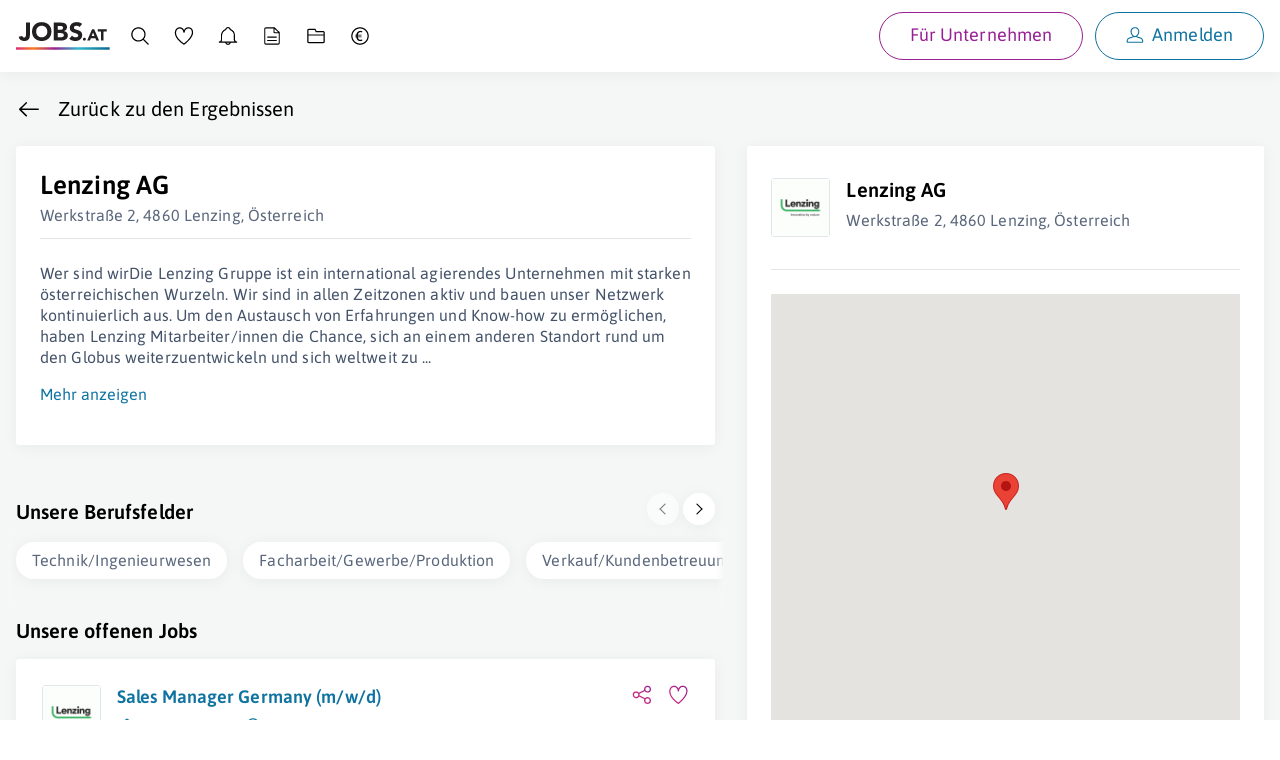

--- FILE ---
content_type: text/html; charset=utf-8
request_url: https://www.jobs.at/a/lenzing
body_size: 29201
content:
<!DOCTYPE html>
<html lang="de">
    <head>
    <meta http-equiv="X-UA-Compatible" content="IE=Edge"/>
    <title>Arbeiten bei Lenzing AG - Infos, Jobs &amp; Einblicke | jobs.at</title>
    <meta name="description" content="Entdecke Lenzing AG als Arbeitgeber: ✓ aktuelle Jobs ✓ Gehaltsinfos ✓ Einblicke ✓ FAQs. Jetzt einfach &amp; schnell auf jobs.at bewerben.">
    <meta name="robots" content="index,follow">
    <meta name="google-site-verification" content="nTN_E8Myf-_XtKy5cK4TqstJt3tSy_DukfvVhYrs60g"/>
            <link rel="canonical" href="https://www.jobs.at/a/lenzing">
    
    <link rel="preload" href="../../../fonts/asap-v24-latin-600.woff2" as="font" type="font/woff2" crossorigin>
<link rel="preload" href="../../../fonts/asap-v24-latin-regular.woff2" as="font" type="font/woff2" crossorigin>

<style type="text/css" media="screen, print">
    /* asap-600 - latin */
    @font-face {
        font-family: 'Asap';
        font-style: normal;
        font-weight: 600;
        font-display: swap;
        src:    local(''),
                url('../../../fonts/asap-v24-latin-600.woff2') format('woff2'), /* Chrome 26+, Opera 23+, Firefox 39+ */
                url('../../../fonts/asap-v24-latin-600.woff') format('woff'); /* Chrome 6+, Firefox 3.6+, IE 9+, Safari 5.1+ */
    }
    /* asap-regular - latin */
    @font-face {
        font-family: 'Asap';
        font-style: normal;
        font-weight: 400;
        font-display: swap;
        src:    local(''),
                url('../../../fonts/asap-v24-latin-regular.woff2') format('woff2'), /* Chrome 26+, Opera 23+, Firefox 39+ */
                url('../../../fonts/asap-v24-latin-regular.woff') format('woff'); /* Chrome 6+, Firefox 3.6+, IE 9+, Safari 5.1+ */
    }
    @font-face {
        font-family: "Asap-fallback";
        size-adjust: 98.94%;
        ascent-override: 91%;
        src: local("Arial");
    }

    body { font-family: 'Asap', 'Asap-fallback', sans-serif; }
</style>

    <link rel="preconnect" href="https://www.googletagmanager.com">
    <link rel="prefetch" href="https://www.jobs.at/sw-offline-fallback.js">
    <meta name="viewport" content="width=device-width,minimum-scale=1,initial-scale=1">

        <link rel="preconnect" href="https://maps.googleapis.com">

    <link rel="apple-touch-icon" sizes="57x57" href="/favicons/apple-icon-57x57.png">
<link rel="apple-touch-icon" sizes="57x57" href="/favicons/apple-icon-57x57-dark.png" media="(prefers-color-scheme: dark)">
<link rel="apple-touch-icon" sizes="60x60" href="/favicons/apple-icon-60x60.png">
<link rel="apple-touch-icon" sizes="60x60" href="/favicons/apple-icon-60x60-dark.png" media="(prefers-color-scheme: dark)">
<link rel="apple-touch-icon" sizes="72x72" href="/favicons/apple-icon-72x72.png">
<link rel="apple-touch-icon" sizes="72x72" href="/favicons/apple-icon-72x72-dark.png" media="(prefers-color-scheme: dark)">
<link rel="apple-touch-icon" sizes="76x76" href="/favicons/apple-icon-76x76.png">
<link rel="apple-touch-icon" sizes="76x76" href="/favicons/apple-icon-76x76-dark.png" media="(prefers-color-scheme: dark)">
<link rel="apple-touch-icon" sizes="114x114" href="/favicons/apple-icon-114x114.png">
<link rel="apple-touch-icon" sizes="114x114" href="/favicons/apple-icon-114x114-dark.png" media="(prefers-color-scheme: dark)">
<link rel="apple-touch-icon" sizes="120x120" href="/favicons/apple-icon-120x120.png">
<link rel="apple-touch-icon" sizes="120x120" href="/favicons/apple-icon-120x120-dark.png" media="(prefers-color-scheme: dark)">
<link rel="apple-touch-icon" sizes="144x144" href="/favicons/apple-icon-144x144.png">
<link rel="apple-touch-icon" sizes="144x144" href="/favicons/apple-icon-144x144-dark.png" media="(prefers-color-scheme: dark)">
<link rel="apple-touch-icon" sizes="152x152" href="/favicons/apple-icon-152x152.png">
<link rel="apple-touch-icon" sizes="152x152" href="/favicons/apple-icon-152x152-dark.png" media="(prefers-color-scheme: dark)">
<link rel="apple-touch-icon" sizes="180x180" href="/favicons/apple-icon-180x180.png">
<link rel="apple-touch-icon" sizes="180x180" href="/favicons/apple-icon-180x180-dark.png" media="(prefers-color-scheme: dark)">
<link rel="icon" type="image/png" sizes="192x192" href="/favicons/android-icon-192x192.png">
<link rel="icon" type="image/png" sizes="32x32" href="/favicons/favicon-32x32.png">
<link rel="icon" type="image/png" sizes="32x32" href="/favicons/favicon-32x32-dark.png" media="(prefers-color-scheme: dark)">
<link rel="icon" type="image/png" sizes="96x96" href="/favicons/favicon-96x96.png">
<link rel="icon" type="image/png" sizes="96x96" href="/favicons/favicon-96x96-dark.png" media="(prefers-color-scheme: dark)">
<link rel="icon" type="image/png" sizes="16x16" href="/favicons/favicon-16x16.png">
<link rel="icon" type="image/png" sizes="16x16" href="/favicons/favicon-16x16-dark.png" media="(prefers-color-scheme: dark)">
<link rel="manifest" href="/manifest.json">
<meta name="msapplication-TileColor" content="#ffffff">
<meta name="msapplication-TileImage" content="/favicons/ms-icon-144x144.png">
<meta name="msapplication-TileImage" content="/favicons/ms-icon-144x144-dark.png" media="(prefers-color-scheme: dark)">
<meta name="theme-color" content="#ffffff">
    <meta property="og:locale" content="de_DE"/>
<meta property="og:site_name" content="Jobs.at"/>
<meta property="og:url" content="https://www.jobs.at/a/lenzing"/>
<meta property="og:title" content="Arbeiten bei Lenzing AG - Infos, Jobs &amp; Einblicke | jobs.at"/>
<meta property="og:description" content="Entdecke Lenzing AG als Arbeitgeber: ✓ aktuelle Jobs ✓ Gehaltsinfos ✓ Einblicke ✓ FAQs. Jetzt einfach &amp; schnell auf jobs.at bewerben."/>
<meta property="og:image" content="https://www.jobs.at/img/jobs_og_v2.png"/>
<meta property="og:type" content="website"/>


<meta name="twitter:card" content="summary">
<meta name="twitter:image" content="https://www.jobs.at/img/jobs_tw_v2.jpg" />

    <link href="/css/company.css?id=b4eaf6af0efb08d148781b9d8dd4f93a" rel="stylesheet">

    <script src="/js/sw-registration.js?id=40d39d11e3f89464d86670946ac0b7a4" nonce="GCQX2z0zA5Z30bcxffZsnNWGZF2neVu4"></script>

    <script type="text/plain" data-type="application/javascript">
    window.dataLayer = window.dataLayer || [];

    
    
    
    
</script>
    <!-- Google Tag Manager -->
<script type="text/plain" data-type="application/javascript" nonce="GCQX2z0zA5Z30bcxffZsnNWGZF2neVu4">
    (function(w,d,s,l,i){w[l]=w[l]||[];w[l].push({'gtm.start':
            new Date().getTime(),event:'gtm.js'});var f=d.getElementsByTagName(s)[0],
        j=d.createElement(s),dl=l!='dataLayer'?'&l='+l:'';j.async=true;j.src=
        'https://www.googletagmanager.com/gtm.js?id='+i+dl;var n=d.querySelector('[nonce]');
        n&&j.setAttribute('nonce',n.nonce||n.getAttribute('nonce'));f.parentNode.insertBefore(j,f);
    })(window,document,'script','dataLayer','GTM-N396F8J');
</script>
<!-- End Google Tag Manager -->

    
    <noscript>
        <style>
            #job-search-results.c-search-results--loading {
                pointer-events: all !important;
                opacity: 1 !important;
            }
        </style>
    </noscript>

        </head>
    <body
        id="c-company"
        class="  init-cookie-box "
         data-route="company/company"         data-loggedin="false"
        data-controller="company"
        data-action="show"
        data-time-version="13666-1768912228"
                    >
        <!-- Google Tag Manager (noscript) -->
        <noscript>
            <iframe
                src="https://www.googletagmanager.com/ns.html?id=GTM-N396F8J"
                height="0"
                width="0"
                class="j-u-display-none j-u-visibility-hidden"
            ></iframe>
        </noscript>
        <!-- End Google Tag Manager (noscript) -->
        <div class="c-print-logo j-u-display-none">
            <div class="j-c-container">
                <div class="j-c-row j-c-row--no-gap j-u-text-align-right">
                    <div class="j-c-column-1/1 j-u-padding-vertical-s">
                        <svg xmlns="http://www.w3.org/2000/svg" width="169" height="50" viewBox="0 0 169 50" class="j-u-svg j-u-typo-2xl"><title>Logo jobs.at</title><defs><linearGradient x1="0%" y1="50%" x2="100%" y2="50%" id="print-logo-gradient"><stop stop-color="#DC2D76" offset="0%"/><stop stop-color="#FB7C23" offset="18.339%"/><stop stop-color="#981F94" offset="41.61%"/><stop stop-color="#30BACC" offset="66.369%"/><stop stop-color="#0D658D" offset="100%"/></linearGradient></defs><g id="Symbols" stroke="none" stroke-width="1" fill="none" fill-rule="evenodd"><g id="Logo/jobs.at/Normal"><g id="jobs.at_logo"><g id="Group" transform="translate(4.567)" fill="#221F20"><path d="M20.466 22.349c0 1.492-.13 2.939-.389 4.338-.259 1.401-.753 2.642-1.484 3.723-.73 1.081-1.774 1.949-3.129 2.603-1.355.655-3.128.982-5.32.982-2.558 0-4.72-.61-6.486-1.827S.75 29.048.232 26.46l6.532-1.598c.091.792.449 1.461 1.073 2.01.624.547 1.332.821 2.124.821.822 0 1.461-.205 1.918-.616.457-.411.791-.921 1.005-1.53.212-.609.342-1.271.388-1.987.046-.715.069-1.378.069-1.987V.837h7.125v21.512Zm11.19-5.344c0 1.523.235 2.916.707 4.179a9.557 9.557 0 0 0 2.033 3.288 9.267 9.267 0 0 0 3.174 2.17c1.233.518 2.61.776 4.133.776 1.522 0 2.901-.258 4.134-.776a9.27 9.27 0 0 0 3.174-2.17 9.572 9.572 0 0 0 2.033-3.288c.472-1.263.708-2.657.708-4.18 0-1.49-.236-2.877-.708-4.155-.473-1.28-1.15-2.383-2.033-3.312a9.29 9.29 0 0 0-3.174-2.17c-1.233-.517-2.612-.776-4.134-.776-1.522 0-2.9.26-4.133.777a9.28 9.28 0 0 0-3.174 2.17c-.883.928-1.56 2.032-2.033 3.31-.472 1.28-.707 2.665-.707 4.157m-7.4 0c0-2.588.434-4.933 1.302-7.034.868-2.1 2.078-3.89 3.631-5.366 1.553-1.477 3.395-2.611 5.527-3.403C36.846.41 39.176.014 41.704.014c2.527 0 4.856.397 6.988 1.188 2.13.792 3.973 1.926 5.526 3.403s2.763 3.265 3.631 5.366c.868 2.101 1.301 4.446 1.301 7.034s-.433 4.933-1.301 7.033c-.868 2.101-2.078 3.89-3.631 5.367-1.553 1.477-3.395 2.611-5.526 3.403-2.132.791-4.461 1.187-6.988 1.187-2.528 0-4.858-.396-6.988-1.187-2.132-.792-3.974-1.926-5.527-3.403s-2.763-3.266-3.63-5.367c-.869-2.1-1.303-4.445-1.303-7.033m46.13 10.14h6.394c.548 0 1.103-.061 1.667-.183a4.396 4.396 0 0 0 1.53-.64c.457-.304.83-.7 1.12-1.187.288-.487.433-1.08.433-1.782 0-.76-.19-1.377-.571-1.85a3.631 3.631 0 0 0-1.439-1.073 7.393 7.393 0 0 0-1.872-.502 13.923 13.923 0 0 0-1.873-.137h-5.39v7.353Zm0-13.383h5.16c.549 0 1.09-.06 1.622-.183a4.479 4.479 0 0 0 1.439-.593c.426-.274.768-.64 1.028-1.097.258-.456.388-1.004.388-1.644 0-.67-.145-1.225-.434-1.667A3.034 3.034 0 0 0 78.47 7.55a5.36 5.36 0 0 0-1.553-.525 9.33 9.33 0 0 0-1.69-.16h-4.841v6.897ZM63.26.837h12.058c1.4 0 2.808.099 4.224.296 1.416.199 2.687.594 3.814 1.188a7.313 7.313 0 0 1 2.74 2.49c.7 1.065 1.05 2.481 1.05 4.247 0 1.827-.51 3.342-1.53 4.544-1.02 1.203-2.367 2.063-4.042 2.58v.092c1.066.153 2.033.45 2.9.89a7.752 7.752 0 0 1 2.238 1.69 7.211 7.211 0 0 1 1.44 2.398c.334.914.502 1.889.502 2.923 0 1.706-.366 3.13-1.097 4.27a8.617 8.617 0 0 1-2.831 2.764c-1.158.7-2.46 1.203-3.905 1.507a20.902 20.902 0 0 1-4.316.457H63.26V.837Zm46.266 7.901c-.578-.73-1.363-1.27-2.352-1.621-.99-.35-1.926-.526-2.809-.526-.518 0-1.05.062-1.598.183-.541.12-1.064.312-1.553.571-.488.26-.884.602-1.188 1.028-.304.427-.457.944-.457 1.552 0 .975.366 1.721 1.097 2.238.73.518 1.651.96 2.763 1.325 1.11.365 2.306.73 3.585 1.096 1.279.366 2.474.884 3.585 1.553a8.499 8.499 0 0 1 2.763 2.695c.731 1.127 1.097 2.634 1.097 4.521 0 1.797-.336 3.365-1.005 4.705a9.54 9.54 0 0 1-2.718 3.334c-1.142.883-2.466 1.538-3.973 1.964-1.508.426-3.099.64-4.773.64-2.101 0-4.05-.32-5.846-.96-1.797-.64-3.471-1.674-5.024-3.106l5.07-5.572a7.39 7.39 0 0 0 2.763 2.261c1.11.533 2.26.8 3.448.8.578 0 1.164-.069 1.758-.206a5.722 5.722 0 0 0 1.598-.617 3.448 3.448 0 0 0 1.142-1.05c.29-.426.434-.929.434-1.508 0-.974-.373-1.742-1.119-2.306-.746-.563-1.683-1.043-2.809-1.439a88.363 88.363 0 0 0-3.654-1.187 16.366 16.366 0 0 1-3.654-1.599 8.8 8.8 0 0 1-2.809-2.649c-.746-1.096-1.118-2.542-1.118-4.339 0-1.735.342-3.257 1.027-4.567a9.919 9.919 0 0 1 2.74-3.289c1.142-.882 2.46-1.544 3.951-1.986a16.183 16.183 0 0 1 4.613-.663c1.827 0 3.593.26 5.298.777a12.24 12.24 0 0 1 4.613 2.603l-4.887 5.344h.001Zm6.224 21.954c0-.365.068-.71.202-1.038.135-.327.322-.61.563-.851.24-.24.524-.428.85-.563a2.7 2.7 0 0 1 1.039-.202 2.7 2.7 0 0 1 1.039.202c.326.135.61.323.85.563.24.24.428.524.563.85.135.328.202.674.202 1.04a2.7 2.7 0 0 1-.202 1.038 2.569 2.569 0 0 1-1.413 1.413 2.7 2.7 0 0 1-1.039.202 2.7 2.7 0 0 1-1.038-.202 2.558 2.558 0 0 1-1.414-1.413 2.7 2.7 0 0 1-.202-1.039m18.202-12-2.48 6.346h4.99l-2.51-6.346Zm-1.73-5.942h3.72l8.885 20.423h-5.077l-1.76-4.327h-7.932l-1.702 4.327h-4.962l8.827-20.423Zm15.922 3.98h-5.827v-3.98h16.154v3.98h-5.827v16.443h-4.5V16.731Z" id="Shape"/></g><path id="Path" fill="url(#print-logo-gradient)" fill-rule="nonzero" d="M0 49.771h168.363v-4.579H0z"/></g></g></g></svg>
                    </div>
                </div>
            </div>
        </div>

        <div
                        class="c-layout-container c-layout-container--company-detail"
        >
                            <div class="c-main-header-topline j-u-background-gradient--to-left"></div>
                <header
                    class="c-main-header u-cf "
                >
                    <div
                        class="c-main-header-nav j-u-display-none--m-down  j-u-box-shadow j-u-background-color-white ">
                        <div id="b2c-mobile-nav" class="u-full-width">
    <nav class="j-c-container j-u-padding-vertical" aria-label="Hauptnavigation Desktop">
        <ul class="c-nav j-u-display-flex j-u-align-items-center j-u-margin-bottom-none">
            <li class="c-nav-logo j-u-padding-right-xs j-u-margin-right-auto j-u-margin-right-none--s-up">
                <a href="https://www.jobs.at" class="j-u-outline-color-primary">
                    <svg xmlns="http://www.w3.org/2000/svg" width="169" height="50" viewBox="0 0 169 50" class="j-u-svg j-u-display-block c-nav-logo-svg"><title>Logo jobs.at</title><defs><linearGradient x1="0%" y1="50%" x2="100%" y2="50%" id="linearGradient-jobs-at"><stop stop-color="#DC2D76" offset="0%"/><stop stop-color="#FB7C23" offset="18.339%"/><stop stop-color="#981F94" offset="41.61%"/><stop stop-color="#30BACC" offset="66.369%"/><stop stop-color="#0D658D" offset="100%"/></linearGradient></defs><g id="Symbols" stroke="none" stroke-width="1" fill="none" fill-rule="evenodd"><g id="Logo/jobs.at/Normal"><g id="jobs.at_logo"><g id="Group" transform="translate(4.567)" fill="#221F20"><path d="M20.466 22.349c0 1.492-.13 2.939-.389 4.338-.259 1.401-.753 2.642-1.484 3.723-.73 1.081-1.774 1.949-3.129 2.603-1.355.655-3.128.982-5.32.982-2.558 0-4.72-.61-6.486-1.827S.75 29.048.232 26.46l6.532-1.598c.091.792.449 1.461 1.073 2.01.624.547 1.332.821 2.124.821.822 0 1.461-.205 1.918-.616.457-.411.791-.921 1.005-1.53.212-.609.342-1.271.388-1.987.046-.715.069-1.378.069-1.987V.837h7.125v21.512Zm11.19-5.344c0 1.523.235 2.916.707 4.179a9.557 9.557 0 0 0 2.033 3.288 9.267 9.267 0 0 0 3.174 2.17c1.233.518 2.61.776 4.133.776 1.522 0 2.901-.258 4.134-.776a9.27 9.27 0 0 0 3.174-2.17 9.572 9.572 0 0 0 2.033-3.288c.472-1.263.708-2.657.708-4.18 0-1.49-.236-2.877-.708-4.155-.473-1.28-1.15-2.383-2.033-3.312a9.29 9.29 0 0 0-3.174-2.17c-1.233-.517-2.612-.776-4.134-.776-1.522 0-2.9.26-4.133.777a9.28 9.28 0 0 0-3.174 2.17c-.883.928-1.56 2.032-2.033 3.31-.472 1.28-.707 2.665-.707 4.157m-7.4 0c0-2.588.434-4.933 1.302-7.034.868-2.1 2.078-3.89 3.631-5.366 1.553-1.477 3.395-2.611 5.527-3.403C36.846.41 39.176.014 41.704.014c2.527 0 4.856.397 6.988 1.188 2.13.792 3.973 1.926 5.526 3.403s2.763 3.265 3.631 5.366c.868 2.101 1.301 4.446 1.301 7.034s-.433 4.933-1.301 7.033c-.868 2.101-2.078 3.89-3.631 5.367-1.553 1.477-3.395 2.611-5.526 3.403-2.132.791-4.461 1.187-6.988 1.187-2.528 0-4.858-.396-6.988-1.187-2.132-.792-3.974-1.926-5.527-3.403s-2.763-3.266-3.63-5.367c-.869-2.1-1.303-4.445-1.303-7.033m46.13 10.14h6.394c.548 0 1.103-.061 1.667-.183a4.396 4.396 0 0 0 1.53-.64c.457-.304.83-.7 1.12-1.187.288-.487.433-1.08.433-1.782 0-.76-.19-1.377-.571-1.85a3.631 3.631 0 0 0-1.439-1.073 7.393 7.393 0 0 0-1.872-.502 13.923 13.923 0 0 0-1.873-.137h-5.39v7.353Zm0-13.383h5.16c.549 0 1.09-.06 1.622-.183a4.479 4.479 0 0 0 1.439-.593c.426-.274.768-.64 1.028-1.097.258-.456.388-1.004.388-1.644 0-.67-.145-1.225-.434-1.667A3.034 3.034 0 0 0 78.47 7.55a5.36 5.36 0 0 0-1.553-.525 9.33 9.33 0 0 0-1.69-.16h-4.841v6.897ZM63.26.837h12.058c1.4 0 2.808.099 4.224.296 1.416.199 2.687.594 3.814 1.188a7.313 7.313 0 0 1 2.74 2.49c.7 1.065 1.05 2.481 1.05 4.247 0 1.827-.51 3.342-1.53 4.544-1.02 1.203-2.367 2.063-4.042 2.58v.092c1.066.153 2.033.45 2.9.89a7.752 7.752 0 0 1 2.238 1.69 7.211 7.211 0 0 1 1.44 2.398c.334.914.502 1.889.502 2.923 0 1.706-.366 3.13-1.097 4.27a8.617 8.617 0 0 1-2.831 2.764c-1.158.7-2.46 1.203-3.905 1.507a20.902 20.902 0 0 1-4.316.457H63.26V.837Zm46.266 7.901c-.578-.73-1.363-1.27-2.352-1.621-.99-.35-1.926-.526-2.809-.526-.518 0-1.05.062-1.598.183-.541.12-1.064.312-1.553.571-.488.26-.884.602-1.188 1.028-.304.427-.457.944-.457 1.552 0 .975.366 1.721 1.097 2.238.73.518 1.651.96 2.763 1.325 1.11.365 2.306.73 3.585 1.096 1.279.366 2.474.884 3.585 1.553a8.499 8.499 0 0 1 2.763 2.695c.731 1.127 1.097 2.634 1.097 4.521 0 1.797-.336 3.365-1.005 4.705a9.54 9.54 0 0 1-2.718 3.334c-1.142.883-2.466 1.538-3.973 1.964-1.508.426-3.099.64-4.773.64-2.101 0-4.05-.32-5.846-.96-1.797-.64-3.471-1.674-5.024-3.106l5.07-5.572a7.39 7.39 0 0 0 2.763 2.261c1.11.533 2.26.8 3.448.8.578 0 1.164-.069 1.758-.206a5.722 5.722 0 0 0 1.598-.617 3.448 3.448 0 0 0 1.142-1.05c.29-.426.434-.929.434-1.508 0-.974-.373-1.742-1.119-2.306-.746-.563-1.683-1.043-2.809-1.439a88.363 88.363 0 0 0-3.654-1.187 16.366 16.366 0 0 1-3.654-1.599 8.8 8.8 0 0 1-2.809-2.649c-.746-1.096-1.118-2.542-1.118-4.339 0-1.735.342-3.257 1.027-4.567a9.919 9.919 0 0 1 2.74-3.289c1.142-.882 2.46-1.544 3.951-1.986a16.183 16.183 0 0 1 4.613-.663c1.827 0 3.593.26 5.298.777a12.24 12.24 0 0 1 4.613 2.603l-4.887 5.344h.001Zm6.224 21.954c0-.365.068-.71.202-1.038.135-.327.322-.61.563-.851.24-.24.524-.428.85-.563a2.7 2.7 0 0 1 1.039-.202 2.7 2.7 0 0 1 1.039.202c.326.135.61.323.85.563.24.24.428.524.563.85.135.328.202.674.202 1.04a2.7 2.7 0 0 1-.202 1.038 2.569 2.569 0 0 1-1.413 1.413 2.7 2.7 0 0 1-1.039.202 2.7 2.7 0 0 1-1.038-.202 2.558 2.558 0 0 1-1.414-1.413 2.7 2.7 0 0 1-.202-1.039m18.202-12-2.48 6.346h4.99l-2.51-6.346Zm-1.73-5.942h3.72l8.885 20.423h-5.077l-1.76-4.327h-7.932l-1.702 4.327h-4.962l8.827-20.423Zm15.922 3.98h-5.827v-3.98h16.154v3.98h-5.827v16.443h-4.5V16.731Z" id="Shape"/></g><path id="Path" fill="url(#linearGradient-jobs-at)" fill-rule="nonzero" d="M0 49.771h168.363v-4.579H0z"/></g></g></g></svg>
                </a>
            </li>

            
            <li class="j-u-padding-horizontal-xs j-u-padding-horizontal-s--m-up">
                <a
                    href="https://www.jobs.at/j"
                    class="c-nav-item   j-u-outline-color-primary"
                >
                    <svg xmlns="http://www.w3.org/2000/svg" width="32" height="32" viewBox="0 0 32 32" class="j-u-svg j-u-typo-2xl j-u-typo-xl--s-up j-u-display-inline-block"><title>Jobsuche</title><g fill="none" fill-rule="evenodd"><path d="M13.5 2C19.851 2 25 7.149 25 13.5a11.46 11.46 0 0 1-2.654 7.35l7.344 7.342a1.059 1.059 0 0 1-1.498 1.498l-7.343-7.344A11.453 11.453 0 0 1 13.5 25C7.149 25 2 19.851 2 13.5S7.149 2 13.5 2zm0 1.94a9.56 9.56 0 1 0 0 19.12 9.56 9.56 0 0 0 0-19.12z" id="q05pvqxc6b" fill="#000"/></g></svg>
                    <span
                        class="j-u-flex-1-0-auto j-u-margin-left-xs j-u-display-inline-block j-u-display-none--l-down"
                    >
                        Jobsuche
                    </span>
                </a>
            </li>

            <li class="j-u-padding-horizontal-xs j-u-padding-horizontal-s--m-up">
                <a
                    href="https://www.jobs.at/merkliste"
                    class="c-nav-item  j-u-outline-color-primary"
                >
                    <div class="c-nav-watchlist">
                        <svg xmlns="http://www.w3.org/2000/svg" width="32" height="32" viewBox="0 0 32 32" class="j-u-svg j-u-typo-2xl j-u-typo-xl--s-up j-u-display-inline-block"><title>Merkliste</title><path d="M30.628 10.152c0 4.037-2.328 8.45-6.76 13.178a53.681 53.681 0 0 1-4.735 4.45 51.786 51.786 0 0 1-2.041 1.625l-.56.411a.984.984 0 0 1-1.082.042l-.31-.195-.678-.446a44.795 44.795 0 0 1-6.024-4.868C3.77 19.837 1.3 15.312 1.3 10.86c0-9.347 10.836-11.986 14.587-4.575l.115.237.037-.073c3.798-7.43 14.589-5.284 14.589 3.704zm-13.694.02c-.156 1.149-1.822 1.13-1.952-.022-.97-8.634-11.715-7.97-11.715.71 0 3.853 2.265 7.945 6.538 12.075a42.851 42.851 0 0 0 4.596 3.838c.526.382 1.035.734 1.511 1.046l.579-.432a50.2 50.2 0 0 0 .663-.528l.346-.281.372-.308a51.74 51.74 0 0 0 4.56-4.285c4.07-4.342 6.229-8.369 6.229-11.833 0-8.196-10.585-8.371-11.727.02z" fill="#000" fill-rule="nonzero"/></svg>
                        <div
                            class="c-nav-watchlist__badge j-c-badge  is-empty"
                            id="nav-watchlist-badge"
                        >
                            0
                        </div>
                    </div>
                    <span
                        class="j-u-flex-1-0-auto j-u-margin-left-xs j-u-display-inline-block j-u-display-none--l-down"
                    >
                        Merkliste
                    </span>
                </a>
            </li>

            <li class="j-u-padding-horizontal-xs j-u-padding-horizontal-s--m-up">
                <a
                    href="https://www.jobs.at/jobalarm"
                    class="c-nav-item  j-u-outline-color-primary"
                >
                    <svg xmlns="http://www.w3.org/2000/svg" width="32" height="32" viewBox="0 0 32 32" class="j-u-svg j-u-typo-2xl j-u-typo-xl--s-up j-u-display-inline-block"><title>Job-Alarm</title><path d="M15.969 1.6c1.987 0 3.736 1.295 4.355 3.17l.06.196.298.13a11.327 11.327 0 0 1 6.547 9.54l.016.303.008.428v6.712a2.72 2.72 0 0 0 2.73 2.713l.177.015c1.002.178 1.002 1.677-.015 1.857l-.177.014h-9.496l-.014.07a4.605 4.605 0 0 1-4.274 3.581l-.216.005a4.604 4.604 0 0 1-4.487-3.586l-.014-.07H1.93l-.178-.016c-1.053-.187-.975-1.753.066-1.865l.339-.014a2.711 2.711 0 0 0 2.5-2.704v-6.712c0-4.419 2.576-8.396 6.595-10.265l.3-.136a4.58 4.58 0 0 1 3.93-3.34l.208-.018.278-.008zm2.544 25.078h-5.088l.042.108a2.717 2.717 0 0 0 2.328 1.656l.173.005a2.72 2.72 0 0 0 2.504-1.66l.041-.11zM15.97 3.487c-1.34 0-2.463.974-2.666 2.309a.943.943 0 0 1-.598.74c-3.712 1.407-6.16 4.899-6.16 8.83v6.713c0 .979-.307 1.911-.868 2.69l-.018.022h20.593l-.03-.042a4.574 4.574 0 0 1-.826-2.143l-.022-.262-.008-.265v-6.712a9.436 9.436 0 0 0-6.127-8.83.943.943 0 0 1-.601-.739c-.205-1.323-1.343-2.311-2.67-2.311z" fill="#000" fill-rule="nonzero"/></svg>
                    <span
                        class="j-u-flex-1-0-auto j-u-margin-left-xs j-u-display-inline-block j-u-display-none--l-down"
                    >
                        Job-Alarm
                    </span>
                </a>
            </li>

            <li class="j-u-padding-horizontal-xs j-u-padding-horizontal-s--m-up j-u-display-none--s-down">
                <a
                    href="https://www.jobs.at/p/lebenslauf"
                    class="c-nav-item  j-u-outline-color-primary"
                    data-nav-item="cv"
                >
                    <svg xmlns="http://www.w3.org/2000/svg" width="32" height="32" viewBox="0 0 32 32" class="j-u-svg j-u-typo-2xl j-u-typo-xl--s-up j-u-display-inline-block"><title>Lebenslauf</title><path d="M6.462 30A2.955 2.955 0 0 1 3.5 27.053V4.947A2.955 2.955 0 0 1 6.462 2h13.522l.041.039.026.01 8.392 7.881h-.001l.058.054v17.069A2.955 2.955 0 0 1 25.538 30H6.462zM18.3 3.817l-11.7.001c-.705 0-1.277.57-1.277 1.273v21.818c0 .703.572 1.273 1.277 1.273h18.798c.705 0 1.277-.57 1.277-1.273l-.001-15.222-6.002.001a2.368 2.368 0 0 1-2.366-2.201l-.006-.162V3.817zm4.652 18.512c.503 0 .912.403.912.9s-.409.9-.912.9H9.047a.906.906 0 0 1-.912-.9c0-.497.409-.9.912-.9h13.906zm0-5.39c.503 0 .912.403.912.9s-.409.9-.912.9H9.047a.906.906 0 0 1-.912-.9c0-.497.409-.9.912-.9h13.906zm-2.83-12.323.002 4.709c0 .267.194.49.45.536l.098.01h5.045l-5.594-5.255z" fill="#000" fill-rule="nonzero"/></svg>
                    <span
                        class="j-u-flex-1-0-auto j-u-margin-left-xs j-u-display-inline-block j-u-display-none--l-down"
                    >
                        Lebenslauf
                    </span>
                </a>
            </li>

            <li class="j-u-padding-horizontal-xs j-u-padding-horizontal-s--m-up j-u-display-none--s-down">
                <a
                    href="https://www.jobs.at/dokumente"
                    class="c-nav-item  j-u-outline-color-primary"
                    data-nav-item="documents"
                >
                    <svg xmlns="http://www.w3.org/2000/svg" width="32" height="32" viewBox="0 0 32 32" class="j-u-svg j-u-typo-2xl j-u-typo-xl--s-up j-u-display-inline-block"><title>Unterlagen</title><path d="M30 25.2c0 1.27-1.045 2.3-2.333 2.3H4.333C3.045 27.5 2 26.47 2 25.2V6.8c0-1.27 1.045-2.3 2.333-2.3h10.733l.156.1 1.62 3.465h10.68c.417 0 .81.101 1.154.28A2.298 2.298 0 0 1 30 10.419V25.2zm-1.883-9.9H3.882v9.762c0 .282.207.523.472.571l.123.012h23.046a.59.59 0 0 0 .583-.463l.012-.12-.001-9.762zM13.97 6.355H4.477a.59.59 0 0 0-.583.463l-.012.12V13.5h24.235l.001-2.997a.584.584 0 0 0-.472-.571l-.123-.012H15.748l-.156-.1-1.622-3.465z" fill="#000" fill-rule="nonzero"/></svg>
                    <span
                        class="j-u-flex-1-0-auto j-u-margin-left-xs j-u-display-inline-block j-u-display-none--l-down"
                    >
                        Unterlagen
                    </span>
                </a>
            </li>

            <li class="j-u-padding-horizontal-xs j-u-padding-horizontal-s--m-up j-u-display-none--s-down j-u-margin-right-auto">
                <a
                    href="https://www.jobs.at/p/brutto-netto-rechner"
                    class="c-nav-item  j-u-outline-color-primary"
                    data-nav-item="gross-net-calculator"
                >
                    <svg xmlns="http://www.w3.org/2000/svg" width="32" height="32" viewBox="0 0 32 32" class="j-u-svg j-u-typo-2xl j-u-typo-xl--s-up j-u-display-inline-block"><title>Brutto-Netto-Rechner</title><path d="M16 2c7.732 0 14 6.268 14 14s-6.268 14-14 14S2 23.732 2 16 8.268 2 16 2zm0 2C9.373 4 4 9.373 4 16s5.373 12 12 12 12-5.373 12-12S22.627 4 16 4zm.642 3.765c1.321 0 2.387.383 3.047.745l-.511 1.876c-.554-.299-1.492-.64-2.45-.64-1.662 0-3.623 1.066-4.091 4.134h5.944v1.342h-6.179c-.042.554-.042.767-.042 1.385h6.221v1.343h-6.03c.533 4.112 3.452 4.24 4.198 4.24 1.108 0 2.11-.448 2.62-.725l.47 1.833c-.704.469-1.94.937-3.367.937-3.217 0-5.923-2.088-6.435-6.285H8.588v-1.343h1.3c0-.575 0-.788.043-1.385H8.588V13.88h1.534c.554-3.43 2.92-6.115 6.52-6.115z" fill="#000" fill-rule="nonzero"/></svg>
                    <span
                        class="j-u-flex-1-0-auto j-u-margin-left-xs j-u-display-inline-block j-u-display-none--l-down"
                    >
                        Brutto-Netto-Rechner
                    </span>
                </a>
            </li>

            <li class="j-u-display-none--s-up j-u-padding-left-xs">
                <button
                    id="mobile-nav-trigger"
                    type="button"
                    data-nav-trigger
                    tabindex="0"
                    aria-label="Mobile Navigation öffnen"
                    class="j-c-b2c-nav-toggle j-u-outline-color-primary"
                    data-cy="data-nav-trigger-open"
                >
                    <span></span>
                    <span></span>
                    <span></span>
                </button>
            </li>

                            <li class="j-u-padding-horizontal-s j-u-display-none--s-down j-u-margin-left-auto">
                    <a
                        href="https://www.jobs.at/b/stelleninserate"
                        class="j-c-button-magenta-outline"
                    >
                        <span>Für Unternehmen</span>
                    </a>
                </li>

                <li class="j-u-display-none--s-down">
                    <a
                        data-login-link
                        href="https://www.jobs.at/auth/login"
                        class="j-c-button-outline"
                    >
                        <svg xmlns="http://www.w3.org/2000/svg" width="32" height="32" viewBox="0 0 32 32"><title>Anmelden</title><path d="M15.837 2.025c2.649 0 4.762.802 6.523 3.319 2.255 3.22 1.796 8.042-1.094 11.334-.46.524-.89.976-1.303 1.362.011.113.032.228.063.335.047.16.104.26.15.296l.08.032c.13.049.41.147.79.267l2.966.876c1.338.401 2.311.73 3.063 1.058.6.263 1.045.517 1.35.806 1.436 1.356 2.666 4.905 2.218 6.511-.355 1.269-1.137 1.754-2.348 1.754H3.472c-1.211 0-1.994-.485-2.349-1.755-.447-1.605.783-5.154 2.218-6.51.307-.29.75-.544 1.352-.806.683-.297 1.549-.597 2.706-.95l3.019-.89.44-.137a9.91 9.91 0 0 0 .734-.257c.045-.036.102-.135.148-.295.034-.117.056-.243.069-.365a19.85 19.85 0 0 1-1.314-1.345C7.682 13.54 7.104 8.188 9.466 5.191 11.1 3.12 13.32 2.025 15.837 2.025zm-2.342 17.23-.014.035a2.29 2.29 0 0 1-.67.903c-.284.227-.723.397-1.614.672l-2.883.85-.604.184c-.96.298-1.687.553-2.238.793l-.282.13c-.257.125-.432.232-.51.306-.94.887-1.917 3.71-1.678 4.568l.058.197c.046.126.098.132.32.132h25.082c.228-.005.223-.041.303-.328.24-.859-.739-3.682-1.679-4.57-.103-.098-.38-.256-.79-.435l-.353-.146c-.623-.248-1.434-.515-2.49-.832l-2.67-.784-.594-.185c-.641-.208-.992-.36-1.231-.551a2.296 2.296 0 0 1-.676-.913 4.93 4.93 0 0 1-2.387.58 4.895 4.895 0 0 1-2.4-.605zm2.342-15.28c-1.916 0-3.574.817-4.84 2.423-1.733 2.2-1.267 6.501.947 8.963 1.674 1.859 2.719 2.55 3.95 2.55 1.272 0 2.261-.645 3.907-2.52 2.317-2.64 2.681-6.473.962-8.93-1.339-1.911-2.853-2.486-4.926-2.486z" fill="#000" fill-rule="nonzero"/></svg>
                        <span>Anmelden</span>
                    </a>
                </li>
                    </ul>
    </nav>

    
    <nav
        id="mobile-nav-sidebar"
        class="c-nav-mobile c-nav-mobile--jobs-at j-u-display-flex j-u-visibility-hidden j-u-flex-direction-column j-u-justify-content-space-between"
        aria-label="Hauptnavigation Mobile"
    >
        <button
            type="button"
            data-nav-trigger
            tabindex="0"
            class="c-nav-mobile__close j-u-outline-color-primary"
            aria-label="Mobile Navigation schließen"
        ></button>
        <div class="c-nav-mobile__content j-u-color-black">
                            <span class="j-u-color-magenta-600 j-u-font-style-italic">
                    Du bist nicht angemeldet!
                </span>
                <ul class="c-nav-mobile-list">
                    <li class="j-u-margin-vertical-l">
                        <a
                            data-login-link
                            class="c-nav-mobile__item j-u-display-flex j-u-align-items-center j-u-outline-color-primary"
                            href="https://www.jobs.at/auth/login"
                        >
                            <svg xmlns="http://www.w3.org/2000/svg" width="32" height="32" viewBox="0 0 32 32" class="j-u-svg j-u-margin-right-s j-u-display-inline-block"><title>Jetzt Anmelden</title><path d="M15.837 2.025c2.649 0 4.762.802 6.523 3.319 2.255 3.22 1.796 8.042-1.094 11.334-.46.524-.89.976-1.303 1.362.011.113.032.228.063.335.047.16.104.26.15.296l.08.032c.13.049.41.147.79.267l2.966.876c1.338.401 2.311.73 3.063 1.058.6.263 1.045.517 1.35.806 1.436 1.356 2.666 4.905 2.218 6.511-.355 1.269-1.137 1.754-2.348 1.754H3.472c-1.211 0-1.994-.485-2.349-1.755-.447-1.605.783-5.154 2.218-6.51.307-.29.75-.544 1.352-.806.683-.297 1.549-.597 2.706-.95l3.019-.89.44-.137a9.91 9.91 0 0 0 .734-.257c.045-.036.102-.135.148-.295.034-.117.056-.243.069-.365a19.85 19.85 0 0 1-1.314-1.345C7.682 13.54 7.104 8.188 9.466 5.191 11.1 3.12 13.32 2.025 15.837 2.025zm-2.342 17.23-.014.035a2.29 2.29 0 0 1-.67.903c-.284.227-.723.397-1.614.672l-2.883.85-.604.184c-.96.298-1.687.553-2.238.793l-.282.13c-.257.125-.432.232-.51.306-.94.887-1.917 3.71-1.678 4.568l.058.197c.046.126.098.132.32.132h25.082c.228-.005.223-.041.303-.328.24-.859-.739-3.682-1.679-4.57-.103-.098-.38-.256-.79-.435l-.353-.146c-.623-.248-1.434-.515-2.49-.832l-2.67-.784-.594-.185c-.641-.208-.992-.36-1.231-.551a2.296 2.296 0 0 1-.676-.913 4.93 4.93 0 0 1-2.387.58 4.895 4.895 0 0 1-2.4-.605zm2.342-15.28c-1.916 0-3.574.817-4.84 2.423-1.733 2.2-1.267 6.501.947 8.963 1.674 1.859 2.719 2.55 3.95 2.55 1.272 0 2.261-.645 3.907-2.52 2.317-2.64 2.681-6.473.962-8.93-1.339-1.911-2.853-2.486-4.926-2.486z" fill="#000" fill-rule="nonzero"/></svg>
                            <span class="j-u-color-magenta-600 j-u-font-weight-bold j-u-font-size-xl">
                                Jetzt Anmelden
                            </span>
                        </a>
                    </li>
                </ul>
            
            
                            <ul class="c-nav-mobile-list">
                                            <li class="j-u-margin-vertical">
    <a
        class="c-nav-mobile__item j-u-display-flex j-u-align-items-center "
        href="https://www.jobs.at/p/lebenslauf"
                data-nav-item="cv"
    >
        <svg xmlns="http://www.w3.org/2000/svg" width="32" height="32" viewBox="0 0 32 32" class="j-u-svg j-u-margin-right-s j-u-display-inline-block"><title>Lebenslauf</title><path d="M6.462 30A2.955 2.955 0 0 1 3.5 27.053V4.947A2.955 2.955 0 0 1 6.462 2h13.522l.041.039.026.01 8.392 7.881h-.001l.058.054v17.069A2.955 2.955 0 0 1 25.538 30H6.462zM18.3 3.817l-11.7.001c-.705 0-1.277.57-1.277 1.273v21.818c0 .703.572 1.273 1.277 1.273h18.798c.705 0 1.277-.57 1.277-1.273l-.001-15.222-6.002.001a2.368 2.368 0 0 1-2.366-2.201l-.006-.162V3.817zm4.652 18.512c.503 0 .912.403.912.9s-.409.9-.912.9H9.047a.906.906 0 0 1-.912-.9c0-.497.409-.9.912-.9h13.906zm0-5.39c.503 0 .912.403.912.9s-.409.9-.912.9H9.047a.906.906 0 0 1-.912-.9c0-.497.409-.9.912-.9h13.906zm-2.83-12.323.002 4.709c0 .267.194.49.45.536l.098.01h5.045l-5.594-5.255z" fill="#000" fill-rule="nonzero"/></svg>
        <span
            class="j-u-font-size-l">
            Lebenslauf
        </span>
    </a>
</li>
                                            <li class="j-u-margin-vertical">
    <a
        class="c-nav-mobile__item j-u-display-flex j-u-align-items-center "
        href="https://www.jobs.at/dokumente"
                data-nav-item="documents"
    >
        <svg xmlns="http://www.w3.org/2000/svg" width="32" height="32" viewBox="0 0 32 32" class="j-u-svg j-u-margin-right-s j-u-display-inline-block"><title>Unterlagen</title><path d="M30 25.2c0 1.27-1.045 2.3-2.333 2.3H4.333C3.045 27.5 2 26.47 2 25.2V6.8c0-1.27 1.045-2.3 2.333-2.3h10.733l.156.1 1.62 3.465h10.68c.417 0 .81.101 1.154.28A2.298 2.298 0 0 1 30 10.419V25.2zm-1.883-9.9H3.882v9.762c0 .282.207.523.472.571l.123.012h23.046a.59.59 0 0 0 .583-.463l.012-.12-.001-9.762zM13.97 6.355H4.477a.59.59 0 0 0-.583.463l-.012.12V13.5h24.235l.001-2.997a.584.584 0 0 0-.472-.571l-.123-.012H15.748l-.156-.1-1.622-3.465z" fill="#000" fill-rule="nonzero"/></svg>
        <span
            class="j-u-font-size-l">
            Unterlagen
        </span>
    </a>
</li>
                                    </ul>
                            <ul class="c-nav-mobile-list">
                                            <li class="j-u-margin-vertical">
    <a
        class="c-nav-mobile__item j-u-display-flex j-u-align-items-center "
        href="https://www.jobs.at/j"
                data-nav-item="jobs"
    >
        <svg xmlns="http://www.w3.org/2000/svg" width="32" height="32" viewBox="0 0 32 32" class="j-u-svg j-u-margin-right-s j-u-display-inline-block"><title>Jobsuche</title><g fill="none" fill-rule="evenodd"><path d="M13.5 2C19.851 2 25 7.149 25 13.5a11.46 11.46 0 0 1-2.654 7.35l7.344 7.342a1.059 1.059 0 0 1-1.498 1.498l-7.343-7.344A11.453 11.453 0 0 1 13.5 25C7.149 25 2 19.851 2 13.5S7.149 2 13.5 2zm0 1.94a9.56 9.56 0 1 0 0 19.12 9.56 9.56 0 0 0 0-19.12z" id="q05pvqxc6b" fill="#000"/></g></svg>
        <span
            class="j-u-font-size-l">
            Jobsuche
        </span>
    </a>
</li>
                                            <li class="j-u-margin-vertical">
    <a
        class="c-nav-mobile__item j-u-display-flex j-u-align-items-center "
        href="https://www.jobs.at/jobalarm"
                data-nav-item="jobalarm"
    >
        <svg xmlns="http://www.w3.org/2000/svg" width="32" height="32" viewBox="0 0 32 32" class="j-u-svg j-u-margin-right-s j-u-display-inline-block"><title>Job-Alarm</title><path d="M15.969 1.6c1.987 0 3.736 1.295 4.355 3.17l.06.196.298.13a11.327 11.327 0 0 1 6.547 9.54l.016.303.008.428v6.712a2.72 2.72 0 0 0 2.73 2.713l.177.015c1.002.178 1.002 1.677-.015 1.857l-.177.014h-9.496l-.014.07a4.605 4.605 0 0 1-4.274 3.581l-.216.005a4.604 4.604 0 0 1-4.487-3.586l-.014-.07H1.93l-.178-.016c-1.053-.187-.975-1.753.066-1.865l.339-.014a2.711 2.711 0 0 0 2.5-2.704v-6.712c0-4.419 2.576-8.396 6.595-10.265l.3-.136a4.58 4.58 0 0 1 3.93-3.34l.208-.018.278-.008zm2.544 25.078h-5.088l.042.108a2.717 2.717 0 0 0 2.328 1.656l.173.005a2.72 2.72 0 0 0 2.504-1.66l.041-.11zM15.97 3.487c-1.34 0-2.463.974-2.666 2.309a.943.943 0 0 1-.598.74c-3.712 1.407-6.16 4.899-6.16 8.83v6.713c0 .979-.307 1.911-.868 2.69l-.018.022h20.593l-.03-.042a4.574 4.574 0 0 1-.826-2.143l-.022-.262-.008-.265v-6.712a9.436 9.436 0 0 0-6.127-8.83.943.943 0 0 1-.601-.739c-.205-1.323-1.343-2.311-2.67-2.311z" fill="#000" fill-rule="nonzero"/></svg>
        <span
            class="j-u-font-size-l">
            Job-Alarm
        </span>
    </a>
</li>
                                            <li class="j-u-margin-vertical">
    <a
        class="c-nav-mobile__item j-u-display-flex j-u-align-items-center "
        href="https://www.jobs.at/merkliste"
                data-nav-item="watchlist"
    >
        <svg xmlns="http://www.w3.org/2000/svg" width="32" height="32" viewBox="0 0 32 32" class="j-u-svg j-u-margin-right-s j-u-display-inline-block"><title>Merkliste</title><path d="M30.628 10.152c0 4.037-2.328 8.45-6.76 13.178a53.681 53.681 0 0 1-4.735 4.45 51.786 51.786 0 0 1-2.041 1.625l-.56.411a.984.984 0 0 1-1.082.042l-.31-.195-.678-.446a44.795 44.795 0 0 1-6.024-4.868C3.77 19.837 1.3 15.312 1.3 10.86c0-9.347 10.836-11.986 14.587-4.575l.115.237.037-.073c3.798-7.43 14.589-5.284 14.589 3.704zm-13.694.02c-.156 1.149-1.822 1.13-1.952-.022-.97-8.634-11.715-7.97-11.715.71 0 3.853 2.265 7.945 6.538 12.075a42.851 42.851 0 0 0 4.596 3.838c.526.382 1.035.734 1.511 1.046l.579-.432a50.2 50.2 0 0 0 .663-.528l.346-.281.372-.308a51.74 51.74 0 0 0 4.56-4.285c4.07-4.342 6.229-8.369 6.229-11.833 0-8.196-10.585-8.371-11.727.02z" fill="#000" fill-rule="nonzero"/></svg>
        <span
            class="j-u-font-size-l">
            Merkliste
        </span>
    </a>
</li>
                                            <li class="j-u-margin-vertical">
    <a
        class="c-nav-mobile__item j-u-display-flex j-u-align-items-center "
        href="https://www.jobs.at/p/brutto-netto-rechner"
                data-nav-item="grossNetCalculator"
    >
        <svg xmlns="http://www.w3.org/2000/svg" width="32" height="32" viewBox="0 0 32 32" class="j-u-svg j-u-margin-right-s j-u-display-inline-block"><title>Brutto-Netto-Rechner</title><path d="M16 2c7.732 0 14 6.268 14 14s-6.268 14-14 14S2 23.732 2 16 8.268 2 16 2zm0 2C9.373 4 4 9.373 4 16s5.373 12 12 12 12-5.373 12-12S22.627 4 16 4zm.642 3.765c1.321 0 2.387.383 3.047.745l-.511 1.876c-.554-.299-1.492-.64-2.45-.64-1.662 0-3.623 1.066-4.091 4.134h5.944v1.342h-6.179c-.042.554-.042.767-.042 1.385h6.221v1.343h-6.03c.533 4.112 3.452 4.24 4.198 4.24 1.108 0 2.11-.448 2.62-.725l.47 1.833c-.704.469-1.94.937-3.367.937-3.217 0-5.923-2.088-6.435-6.285H8.588v-1.343h1.3c0-.575 0-.788.043-1.385H8.588V13.88h1.534c.554-3.43 2.92-6.115 6.52-6.115z" fill="#000" fill-rule="nonzero"/></svg>
        <span
            class="j-u-font-size-l">
            Brutto-Netto-Rechner
        </span>
    </a>
</li>
                                    </ul>
                            <ul class="c-nav-mobile-list">
                                            <li class="j-u-margin-vertical">
    <a
        class="c-nav-mobile__item j-u-display-flex j-u-align-items-center "
        href="https://www.jobs.at/b/stelleninserate"
                    target="_blank"
                data-nav-item="buy"
    >
        <svg xmlns="http://www.w3.org/2000/svg" width="32" height="32" viewBox="0 0 32 32" class="j-u-svg j-u-margin-right-s j-u-display-inline-block"><title>Für Unternehmen</title><path d="M2.7 29.5a.708.708 0 0 1-.7-.717V13.051c0-.121.03-.236.082-.336a.851.851 0 0 1 .567-.478l5.55-1.843.003-2.633c0-.264.116-.513.316-.68l.091-.066 6.923-4.374a.85.85 0 0 1 .428-.14h.028a.781.781 0 0 1 .1.005.833.833 0 0 1 .366.126l6.872 4.343a.88.88 0 0 1 .475.786v2.633l5.536 1.84c.26.062.47.242.58.478.053.1.083.216.083.34v15.731a.708.708 0 0 1-.7.717H2.7zM16 4.41 9.926 8.246V27.74H12.7l.001-7.131c0-.448.329-.819.755-.873l.109-.007h4.87c.478 0 .864.395.864.88v7.13h2.774V8.248L16 4.409zm1.571 17.079h-3.143v6.25h3.143v-6.25zm6.23-9.25v15.5h4.472V13.726L23.8 12.24zm-15.602.002-4.473 1.484V27.74H8.2v-15.5zm10.458 3.917c1.139 0 1.139 1.76 0 1.76h-5.314c-1.139 0-1.139-1.76 0-1.76h5.314zm0-3.343c1.139 0 1.139 1.76 0 1.76h-5.314c-1.139 0-1.139-1.76 0-1.76h5.314z" fill="#000" fill-rule="nonzero"/></svg>
        <span
            class="j-u-font-size-l">
            Für Unternehmen
        </span>
    </a>
</li>
                                    </ul>
                    </div>

            </nav>
    <div class="c-nav-mobile-overlay u-hidden--medium-up"></div>
</div>
                    </div>
                                                                        
                            <div class="c-main-header-content j-c-container">
                                <div class="j-c-row">
                                        <div class="j-c-column-1/1">
    <a
        class="c-back-to-search j-u-box-shadow-none j-u-display-inline-flex j-u-align-items-center j-u-typo-xl j-u-padding-vertical-l j-u-padding-vertical-xl--l-up"
        href="/j"
        data-init-link="https://www.jobs.at/j"
        data-back-button
            >
        <svg xmlns="http://www.w3.org/2000/svg" width="32" height="32" viewBox="0 0 32 32" class="j-u-svg j-u-display-block j-u-typo-2xl j-u-margin-right"><title>views/partials.back-to-search</title><path d="M12.066 7.657a.957.957 0 0 1 1.265.079.962.962 0 0 1 .06 1.286l-6.348 6.337h20.225c.49 0 .895.369.95.845l.007.112a.957.957 0 0 1-.957.957l-20.226.001 6.331 6.338c.152.148.25.341.28.547l.01.125a.957.957 0 0 1-1.634.677l-7.973-7.968a.949.949 0 0 1-.136-.171l-.072-.145a.812.812 0 0 1-.029-.088l-.025-.085a.93.93 0 0 1 0-.376l.004-.02.016-.052.037-.11a.834.834 0 0 1 .042-.083l.042-.078a.956.956 0 0 1 .12-.146z" fill="#000" fill-rule="nonzero"/></svg>
        <span class="c-back-to-search__text">
           Zurück zu den Ergebnissen
        </span>
    </a>
    
</div>
                                </div>
                            </div>
                                                            </header>
            
            
            
            <div class="j-c-container">
                    <div
        class="j-c-row j-u-margin-top-l--m-down"
        data-company
        data-job-id="NzU2OQ=="
    >
        <main class="j-c-column-1/1 j-c-column-4/7--m-up j-c-column-2/3--l-up">
            <div class="c-company-logo j-u-margin-bottom-l">
    <div class="j-u-display-flex j-u-flex-direction-column" data-company-company="7569">
                <div
            class="c-company-headline-card j-u-overflow-hidden j-c-card j-u-margin-bottom-l"
        >
            <div class="j-u-display-flex">
                <div class="c-apply-box-company-logo c-company-card-map__logo j-u-margin-right j-u-display-none--m-up j-u-flex-0-0-auto" data-cy="company-logo">
            <img
            class="j-u-width-100"
            src="/company/7569/3291737/logo.gif"
            alt="Logo Lenzing AG"
            width="57"
            height="57"
                    >
    </div>
                <div class="j-u-display-flex j-u-flex-direction-column">
                    <h1 class="c-company-headline j-u-font-weight-bold j-u-margin-bottom-2xs">Lenzing AG</h1>
                    <address class="j-u-color-gray-600 " >
                        Werkstraße 2, 4860 Lenzing, Österreich
                    </address>
                </div>
            </div>
                            <hr class="j-u-margin-bottom-l j-u-margin-top-s" />
                <div class="j-u-color-gray-700">
                    <p
                        data-full-description="&lt;h3&gt;Wer sind wir&lt;/h3&gt;&lt;br&gt;&lt;p&gt;Die Lenzing Gruppe ist ein international agierendes Unternehmen mit starken österreichischen Wurzeln. Wir sind in allen Zeitzonen aktiv und bauen unser Netzwerk kontinuierlich aus. Um den Austausch von Erfahrungen und Know-how zu ermöglichen, haben Lenzing Mitarbeiter/innen die Chance, sich an einem anderen Standort rund um den Globus weiterzuentwickeln und sich weltweit zu vernetzen.&lt;/p&gt;&lt;br&gt;&lt;p&gt;Seit 80 Jahren denken wir bei Lenzing über Fasern hinaus. Mit dem natürlichen Rohstoff Holz schaffen wir erfolgreiche und begeisternde Lösungen für die Bedürfnisse dieser Welt: für Konsumentinnen und Konsumenten, für unsere Kunden und Partner – und für eine Umwelt, in der wir alle gerne leben. Unser Können und unsere Leidenschaft sind darauf ausgerichtet, die Branchen Mode, Handel, Industrie, Kosmetik und Hygiene mit Produkten und Services zu unterstützen, die Mehrwert schaffen und Ressourcen schonen. Mit Zuverlässigkeit und hoher Ingenieurskunst bauen wir zudem Anlagen, die das ermöglichen.&lt;/p&gt;&lt;br&gt;&lt;p&gt;"
                        class="c-company-description j-u-color-gray-700"
                    >
                        Wer sind wirDie Lenzing Gruppe ist ein international agierendes Unternehmen mit starken österreichischen Wurzeln. Wir sind in allen Zeitzonen aktiv und bauen unser Netzwerk kontinuierlich aus. Um den Austausch von Erfahrungen und Know-how zu ermöglichen, haben Lenzing Mitarbeiter/innen die Chance, sich an einem anderen Standort rund um den Globus weiterzuentwickeln und sich weltweit zu ...
                    </p>
                </div>
                                    <button
                        class="j-c-link j-u-margin-bottom"
                        data-j-company-show-more
                        data-j-company-slug="lenzing"
                        type="button"
                    >
                        Mehr anzeigen
                    </button>
                                    </div>
    </div>
</div>

        <div class="j-u-display-flex j-u-justify-content-space-between j-u-align-items-center">
        <h2 class="j-u-font-weight-bold j-u-margin-bottom-none">Unsere Berufsfelder</h2>
        <div
    class="j-c-horizontal-scrollable--gray-50"
>
    <button
        data-j-horizontal-scrollable-target="jobfields"
        data-j-horizontal-scrollable-arrow="left"
        class="j-c-horizontal-scrollable-arrow j-c-horizontal-scrollable-arrow--left"
        disabled
        title="Zurück"
    >
        <span class="j-c-horizontal-scrollable-arrow-icon"></span>
    </button>
    <button
        data-j-horizontal-scrollable-target="jobfields"
        data-j-horizontal-scrollable-arrow="right"
        class="j-c-horizontal-scrollable-arrow j-c-horizontal-scrollable-arrow--right"
        title="Weiter"
    >
        <span class="j-c-horizontal-scrollable-arrow-icon"></span>
    </button>
</div>
    </div>
    <div>
        <div
     data-j-horizontal-scrollable="jobfields"     class="j-c-horizontal-scrollable j-c-horizontal-scrollable--gray-50"
>
    <ul
        tabindex="0"
        class="j-c-horizontal-scrollable__content"
    >
        <li class="c-company-jobfield">
                    Technik/Ingenieurwesen
                </li>
                            <li class="c-company-jobfield">
                    Facharbeit/Gewerbe/Produktion
                </li>
                            <li class="c-company-jobfield">
                    Verkauf/Kundenbetreuung/Service
                </li>
                            <li class="c-company-jobfield">
                    Führung/Management/Unternehmertum
                </li>
                            <li class="c-company-jobfield">
                    Andere Berufe
                </li>
                            <li class="c-company-jobfield">
                    Einkauf/Logistik/Lagerwirtschaft
                </li>
                            <li class="c-company-jobfield">
                    Sachbearbeitung
                </li>
    </ul>
</div>
    </div>

        
        <h2 class="j-u-font-weight-bold j-u-margin-top-l j-u-margin-top-s--m-up">
    Unsere offenen Jobs
</h2>

    
    <ul class="c-search-listing" data-cy="employer-open-positions">
                    <li
    data-job="7845461"
    id="7845461"
    class="c-search-listing-item j-c-card j-u-margin-bottom-xl j-u-padding-bottom j-u-position-relative j-u-list-style-type-none c-search-listing-item--active j-c-card--clickable"
    data-c-id="7845461"
    data-c-cpc="MA=="
    data-c-company="7569"
    data-job-type=""
>
        <div
        class="j-u-display-flex j-u-flex-direction-column--s-down j-u-align-items-flex-start"
    >
        <div class="c-job-card__logo j-u-margin-right--s-up j-u-margin-bottom j-u-display-flex--s-down">
            <div class="c-apply-box-company-logo c-search-listing-item__company-logo" data-cy="company-logo">
            <img
            class="j-u-width-100"
            src="/company/7569/3291737/logo.gif"
            alt="Logo Lenzing AG"
            width="57"
            height="57"
                    >
    </div>
                            <div data-job-date class="j-u-color-gray-600 j-u-font-size-s j-u-display-none--s-up j-u-margin-left j-u-margin-top-auto j-u-position-relative">
    <svg xmlns="http://www.w3.org/2000/svg" width="32" height="32" viewBox="0 0 32 32" class="j-u-typo-l j-u-position-absolute"><title>Online gestellt</title><path d="M16 2c7.732 0 14 6.268 14 14s-6.268 14-14 14S2 23.732 2 16 8.268 2 16 2zm0 2.19C9.477 4.19 4.19 9.476 4.19 16c0 6.523 5.287 11.81 11.81 11.81 6.523 0 11.81-5.287 11.81-11.81A11.81 11.81 0 0 0 16 4.19zm-.098 3.736c.587 0 1.063.476 1.063 1.063l-.001 5.622 3.462 3.368c.378.367.414.952.104 1.363l-.085.099-.018.017a1.078 1.078 0 0 1-1.505 0L15.15 15.78a1.029 1.029 0 0 1-.31-.74V8.99c0-.587.476-1.063 1.063-1.063z" fill="#59667b" fill-rule="nonzero"/></svg>
    <span class="j-u-padding-left-l">vor 11 T</span>
</div>
                    </div>
        <div class="j-u-flex-1-1">
            <h2 class="c-job-title j-u-font-size-l j-u-font-weight-bold j-u-margin-bottom-none" data-job-title>
            <a
            class="j-c-link"
            href="/"
            data-c-id="7845461"
            data-c-company="7569"
            data-c-event="link-job-detail"
            data-c-event-label="7845461"
            data-c-redirect="aHR0cHM6Ly93d3cuam9icy5hdC9pLzc4NDU0NjE="
            data-c-cpc="MA=="
            data-c-title="Sales Manager Germany (m/w/d)"
        >
            Sales Manager Germany (m/w/d)
        </a>
    </h2>
            <div
     data-j-horizontal-scrollable="meta-data-7845461"     class="j-c-horizontal-scrollable "
>
    <div
        tabindex="0"
        class="j-c-horizontal-scrollable__content"
    >
        <div
        class="j-u-display-flex j-u-flex-direction-column--s-down j-u-padding-vertical-xs j-u-color-cyan-600">
                    <div
                class="j-u-margin-right--s-up j-u-margin-bottom-2xs--s-down j-c-link j-c-link--icon">
                <svg xmlns="http://www.w3.org/2000/svg" width="32" height="32" viewBox="0 0 32 32" class="j-c-icon j-u-margin-right-2xs"><title>Firma</title><path d="M2.7 29.5a.708.708 0 0 1-.7-.717V13.051c0-.121.03-.236.082-.336a.851.851 0 0 1 .567-.478l5.55-1.843.003-2.633c0-.264.116-.513.316-.68l.091-.066 6.923-4.374a.85.85 0 0 1 .428-.14h.028a.781.781 0 0 1 .1.005.833.833 0 0 1 .366.126l6.872 4.343a.88.88 0 0 1 .475.786v2.633l5.536 1.84c.26.062.47.242.58.478.053.1.083.216.083.34v15.731a.708.708 0 0 1-.7.717H2.7zM16 4.41 9.926 8.246V27.74H12.7l.001-7.131c0-.448.329-.819.755-.873l.109-.007h4.87c.478 0 .864.395.864.88v7.13h2.774V8.248L16 4.409zm1.571 17.079h-3.143v6.25h3.143v-6.25zm6.23-9.25v15.5h4.472V13.726L23.8 12.24zm-15.602.002-4.473 1.484V27.74H8.2v-15.5zm10.458 3.917c1.139 0 1.139 1.76 0 1.76h-5.314c-1.139 0-1.139-1.76 0-1.76h5.314zm0-3.343c1.139 0 1.139 1.76 0 1.76h-5.314c-1.139 0-1.139-1.76 0-1.76h5.314z" fill="#0f73a0" fill-rule="nonzero"/></svg>
                                <a
                        class="j-c-link__text j-u-margin-left-2xs"
                        href="https://www.jobs.at/a/lenzing"
                        data-job-company
                        data-gtm-element
                        data-gtm-element-name="employer-page-link"
                        data-gtm-element-detail="Lenzing AG"
                    >
                        Lenzing AG
                    </a>
                            </div>
                            <div class="j-u-display-flex">
                <div>
                    <svg xmlns="http://www.w3.org/2000/svg" width="32" height="32" viewBox="0 0 32 32" class="j-c-icon j-u-display-block--s-down j-u-margin-right-2xs"><title>Standort</title><path d="M16.001 2C21.506 2 26 6.36 26 11.747c0 1.853-1.046 4.581-2.896 8.062-.47.883-.985 1.801-1.54 2.746a111.312 111.312 0 0 1-3.138 5.027l-.732 1.096-.46.673a1.496 1.496 0 0 1-2.47-.005l-.691-1.018a119.056 119.056 0 0 1-3.636-5.773 76.192 76.192 0 0 1-1.54-2.746C7.047 16.329 6 13.599 6 11.747 6 6.36 10.496 2 16.001 2zm0 1.906c-4.495 0-8.135 3.53-8.135 7.841 0 1.426.967 3.948 2.67 7.152.457.859.96 1.754 1.501 2.677a109.89 109.89 0 0 0 2.83 4.551c.347.53.672 1.019.976 1.468l.158.232.63-.936.504-.764c.971-1.483 1.932-3.02 2.829-4.55a74.299 74.299 0 0 0 1.5-2.678c1.704-3.204 2.67-5.726 2.67-7.152 0-4.312-3.638-7.841-8.133-7.841zm0 3.04c2.612 0 4.74 2.152 4.74 4.801 0 2.65-2.128 4.801-4.74 4.801-2.613 0-4.74-2.15-4.74-4.8S13.388 6.945 16 6.945zm0 1.906c-1.587 0-2.874 1.302-2.874 2.895s1.287 2.895 2.874 2.895c1.586 0 2.875-1.303 2.875-2.895s-1.29-2.895-2.875-2.895z" fill="#0f73a0" fill-rule="nonzero"/></svg>
                </div>
                <div class="j-u-display-inline-block--s-down j-u-margin-left-2xs">
                    <ul data-job-location class="j-u-margin-none">
                        <li class="j-u-display-inline"><span>Europa</span></li>
                    </ul>
                </div>
            </div>
            </div>
    </div>
</div>
        </div>
                    <div class="c-job-buttons j-u-display-flex j-u-flex-0-0-auto j-u-margin-left j-u-flex-wrap-wrap">
                <button
        class="c-share-button j-u-box-shadow-none j-u-align-items-center j-u-display-inline-flex j-u-margin-right--s-up j-u-margin-right-2xs--s-down"
        data-j-share="https://www.jobs.at/i/7845461%3Futm_source%3Dlink%26utm_medium%3Dsocial%26utm_campaign%3Dtellafriend"
        data-j-share-mail="mailto:%20?subject=Job-Empfehlung%20f%C3%BCr%20dich&amp;body=Hallo!%0D%0A%0D%0AIch%20habe%20gerade%20folgenden%20Job%20gefunden%20und%20dabei%20an%20dich%20gedacht!%20Vielleicht%20ist%20er%20interessant%20f%C3%BCr%20dich%3A%0D%0A%0D%0ASales Manager Germany (m/w/d)%20bei%20Lenzing AG%20in%20Europa%0D%0Ahttps://www.jobs.at/i/7845461%3Futm_source%3Demail%26utm_medium%3Demail%26utm_campaign%3Dtellafriend"
        data-j-share-facebook="https://www.jobs.at/i/7845461%3Futm_source%3Dfacebook%26utm_medium%3Dsocial%26utm_campaign%3Dtellafriend"
        data-j-share-twitter="https://www.jobs.at/i/7845461%3Futm_source%3Dtwitter%26utm_medium%3Dsocial%26utm_campaign%3Dtellafriend"
        data-j-share-xing="https://www.jobs.at/i/7845461%3Futm_source%3Dxing%26utm_medium%3Dsocial%26utm_campaign%3Dtellafriend"
        data-j-share-linkedin="https://www.jobs.at/i/7845461%3Futm_source%3Dlinkedin%26utm_medium%3Dsocial%26utm_campaign%3Dtellafriend"
        jid="7845461"
        tabindex="0"
    >
                <span class="c-share-button-icon j-u-flex-0-0-auto">
            <svg xmlns="http://www.w3.org/2000/svg" width="32" height="32" viewBox="0 0 32 32" class="j-u-svg j-u-display-block"><title>Job teilen</title><defs><linearGradient x1="0%" y1="99.828%" x2="100%" y2=".172%" id="share-gradient"><stop stop-color="#DC2D76" offset="0%"/><stop stop-color="#981F94" offset="100%"/></linearGradient></defs><g id="Jobsuche-FINAL" stroke="none" stroke-width="1" fill="none" fill-rule="evenodd"><g id="Jobsuche" transform="translate(-1717 -388)" stroke="url(#share-gradient)" fill="url(#share-gradient)"><g id="Icons/jobs.at/share/pink" transform="translate(1716 387)"><path d="M24.667 2.025c2.92 0 5.308 2.388 5.308 5.31a5.307 5.307 0 0 1-5.308 5.307 5.304 5.304 0 0 1-4.344-2.254l-7.954 3.936a5.268 5.268 0 0 1 .207 2.516l8.307 4.111a5.292 5.292 0 0 1 3.783-1.593c2.92 0 5.309 2.388 5.309 5.308a5.31 5.31 0 0 1-10.617 0c0-.764.164-1.491.457-2.15l-7.866-3.893a5.31 5.31 0 0 1-9.924-2.622 5.32 5.32 0 0 1 5.308-5.31c1.664 0 3.156.776 4.132 1.985l8.066-3.991a5.31 5.31 0 0 1-.173-1.346c-.014-2.933 2.37-5.314 5.309-5.314zm-.001 19.283a3.372 3.372 0 0 0-3.358 3.358 3.358 3.358 0 1 0 6.717 0 3.373 3.373 0 0 0-3.36-3.358zM7.333 12.642A3.37 3.37 0 0 0 3.975 16a3.36 3.36 0 0 0 6.717 0 3.373 3.373 0 0 0-3.36-3.36zm17.334-8.667a3.35 3.35 0 0 0-3.359 3.36 3.356 3.356 0 0 0 3.359 3.357c1.852 0 3.358-1.5 3.358-3.358a3.373 3.373 0 0 0-3.358-3.359z" fill="url(#share-gradient)" stroke="none" id="Stroke-1"/></g></g></g></svg>
        </span>
    </button>
                <button
    class="c-watchlist-button j-u-box-shadow-none j-u-align-items-center j-u-display-inline-flex "
    data-trigger-watchlist-add
    data-jobid="7845461"
    data-keyword=""
    data-location=""
    data-funnel-type="ZW1wbG95ZXJfcGFnZQ=="
>
        <span class="c-watchlist-button-icon j-u-svg j-u-flex-0-0-auto">
        <span class="c-watchlist-button-icon--inactive">
            <svg xmlns="http://www.w3.org/2000/svg" width="32" height="32" viewBox="0 0 32 32" class="j-u-svg j-u-display-block"><title>Job merken</title><defs><linearGradient x1="0%" y1="95.359%" x2="100%" y2="4.641%" id="heart-gradient"><stop stop-color="#DC2D76" offset="0%"/><stop stop-color="#981F94" offset="100%"/></linearGradient></defs><g id="Symbols" stroke="none" stroke-width="0" fill="none" fill-rule="evenodd" stroke-linecap="round" stroke-linejoin="round"><path d="M30.628 10.152c0 4.037-2.328 8.45-6.76 13.178a53.681 53.681 0 0 1-4.735 4.45 51.786 51.786 0 0 1-2.041 1.625l-.56.411a.984.984 0 0 1-1.082.042l-.31-.195-.678-.446a44.795 44.795 0 0 1-6.024-4.868C3.77 19.837 1.3 15.312 1.3 10.86c0-9.347 10.836-11.986 14.587-4.575l.115.237.037-.073c3.798-7.43 14.589-5.284 14.589 3.704zm-13.694.02c-.156 1.149-1.822 1.13-1.952-.022-.97-8.634-11.715-7.97-11.715.71 0 3.853 2.265 7.945 6.538 12.075a42.851 42.851 0 0 0 4.596 3.838c.526.382 1.035.734 1.511 1.046l.579-.432a50.2 50.2 0 0 0 .663-.528l.346-.281.372-.308a51.74 51.74 0 0 0 4.56-4.285c4.07-4.342 6.229-8.369 6.229-11.833 0-8.196-10.585-8.371-11.727.02z" fill-rule="nonzero" id="Icons/jobs.at/heart/pink" transform="translate(-1 -1)" stroke="url(#heart-gradient)" fill="url(#heart-gradient)"/></g></svg>
        </span>
        <span class="c-watchlist-button-icon--active">
            <svg xmlns="http://www.w3.org/2000/svg" width="32" height="32" viewBox="0 0 32 32" class="j-u-svg j-u-display-block"><title>Job nicht mehr merken</title><defs><linearGradient x1="0%" y1="95.359%" x2="100%" y2="4.641%" id="heart-gradient-filled"><stop stop-color="#DC2D76" offset="0%"/><stop stop-color="#981F94" offset="100%"/></linearGradient></defs><g id="Jobsuche-FINAL" fill="none" fill-rule="evenodd"><g id="Jobsuche" transform="translate(-1717 -356)" fill="url(#heart-gradient-filled)"><path d="M30.628 10.152c0 4.037-2.328 8.45-6.76 13.178a53.681 53.681 0 0 1-4.735 4.45 51.786 51.786 0 0 1-2.041 1.625l-.56.411a.984.984 0 0 1-1.082.042l-.31-.195-.678-.446a44.795 44.795 0 0 1-6.024-4.868C3.77 19.837 1.3 15.312 1.3 10.86c0-9.347 10.836-11.986 14.587-4.575l.115.237.037-.073c3.798-7.43 14.589-5.284 14.589 3.704z" fill-rule="nonzero" transform="translate(1716 355)" id="Icons/jobs.at/heart/pinkfilled"/></g></g></svg>
        </span>
    </span>
</button>
            </div>
            </div>

                
    <div class="j-u-display-flex j-u-align-items-center">
        <div class="j-u-flex-1-1 j-u-margin-right">
            <div
     data-j-horizontal-scrollable="pills-7845461"     class="j-c-horizontal-scrollable "
>
    <div
        tabindex="0"
        class="j-c-horizontal-scrollable__content"
    >
        <button
    class="j-c-pill  j-c-pill-outline  j-u-margin-right-2xs j-u-margin-bottom-xs"
    data-j-pill
     disabled     tabindex="-1"
    >
    <span class="j-c-pill__content">
        <span class="j-c-pill-text">Vollzeit</span>
            </span>
</button>
                        <button
    class="j-c-pill  j-c-pill-outline  j-u-margin-right-2xs j-u-margin-bottom-xs"
    data-j-pill
     disabled     tabindex="-1"
    >
    <span class="j-c-pill__content">
        <span class="j-c-pill-text">ab 60.000€ pro Jahr</span>
            </span>
</button>
                <button
    class="j-c-pill  j-c-pill-outline  j-u-margin-right-2xs j-u-margin-bottom-xs"
    data-j-pill
     disabled     tabindex="-1"
    >
    <span class="j-c-pill__content">
        <span class="j-c-pill-text">Homeoffice</span>
            </span>
</button>
    </div>
</div>
        </div>
                    <div data-job-date class="j-u-color-gray-600 j-u-font-size-s j-c-job-date j-u-display-none--s-down j-u-position-relative">
    <svg xmlns="http://www.w3.org/2000/svg" width="32" height="32" viewBox="0 0 32 32" class="j-u-typo-l j-u-position-absolute"><title>Online gestellt</title><path d="M16 2c7.732 0 14 6.268 14 14s-6.268 14-14 14S2 23.732 2 16 8.268 2 16 2zm0 2.19C9.477 4.19 4.19 9.476 4.19 16c0 6.523 5.287 11.81 11.81 11.81 6.523 0 11.81-5.287 11.81-11.81A11.81 11.81 0 0 0 16 4.19zm-.098 3.736c.587 0 1.063.476 1.063 1.063l-.001 5.622 3.462 3.368c.378.367.414.952.104 1.363l-.085.099-.018.017a1.078 1.078 0 0 1-1.505 0L15.15 15.78a1.029 1.029 0 0 1-.31-.74V8.99c0-.587.476-1.063 1.063-1.063z" fill="#59667b" fill-rule="nonzero"/></svg>
    <span class="j-u-padding-left-l">vor 11 T</span>
</div>
            </div>
    </li>
                    <li
    data-job="7840648"
    id="7840648"
    class="c-search-listing-item j-c-card j-u-margin-bottom-xl j-u-padding-bottom j-u-position-relative j-u-list-style-type-none c-search-listing-item--active j-c-card--clickable"
    data-c-id="7840648"
    data-c-cpc="MA=="
    data-c-company="7569"
    data-job-type=""
>
        <div
        class="j-u-display-flex j-u-flex-direction-column--s-down j-u-align-items-flex-start"
    >
        <div class="c-job-card__logo j-u-margin-right--s-up j-u-margin-bottom j-u-display-flex--s-down">
            <div class="c-apply-box-company-logo c-search-listing-item__company-logo" data-cy="company-logo">
            <img
            class="j-u-width-100"
            src="/company/7569/3291737/logo.gif"
            alt="Logo Lenzing AG"
            width="57"
            height="57"
                    >
    </div>
                            <div data-job-date class="j-u-color-gray-600 j-u-font-size-s j-u-display-none--s-up j-u-margin-left j-u-margin-top-auto j-u-position-relative">
    <svg xmlns="http://www.w3.org/2000/svg" width="32" height="32" viewBox="0 0 32 32" class="j-u-typo-l j-u-position-absolute"><title>Online gestellt</title><path d="M16 2c7.732 0 14 6.268 14 14s-6.268 14-14 14S2 23.732 2 16 8.268 2 16 2zm0 2.19C9.477 4.19 4.19 9.476 4.19 16c0 6.523 5.287 11.81 11.81 11.81 6.523 0 11.81-5.287 11.81-11.81A11.81 11.81 0 0 0 16 4.19zm-.098 3.736c.587 0 1.063.476 1.063 1.063l-.001 5.622 3.462 3.368c.378.367.414.952.104 1.363l-.085.099-.018.017a1.078 1.078 0 0 1-1.505 0L15.15 15.78a1.029 1.029 0 0 1-.31-.74V8.99c0-.587.476-1.063 1.063-1.063z" fill="#59667b" fill-rule="nonzero"/></svg>
    <span class="j-u-padding-left-l">vor 30+ T</span>
</div>
                    </div>
        <div class="j-u-flex-1-1">
            <h2 class="c-job-title j-u-font-size-l j-u-font-weight-bold j-u-margin-bottom-none" data-job-title>
            <a
            class="j-c-link"
            href="/"
            data-c-id="7840648"
            data-c-company="7569"
            data-c-event="link-job-detail"
            data-c-event-label="7840648"
            data-c-redirect="aHR0cHM6Ly93d3cuam9icy5hdC9pLzc4NDA2NDg="
            data-c-cpc="MA=="
            data-c-title="Rangierlokführer (m/w/d) für 2-Schicht"
        >
            Rangierlokführer (m/w/d) für 2-Schicht
        </a>
    </h2>
            <div
     data-j-horizontal-scrollable="meta-data-7840648"     class="j-c-horizontal-scrollable "
>
    <div
        tabindex="0"
        class="j-c-horizontal-scrollable__content"
    >
        <div
        class="j-u-display-flex j-u-flex-direction-column--s-down j-u-padding-vertical-xs j-u-color-cyan-600">
                    <div
                class="j-u-margin-right--s-up j-u-margin-bottom-2xs--s-down j-c-link j-c-link--icon">
                <svg xmlns="http://www.w3.org/2000/svg" width="32" height="32" viewBox="0 0 32 32" class="j-c-icon j-u-margin-right-2xs"><title>Firma</title><path d="M2.7 29.5a.708.708 0 0 1-.7-.717V13.051c0-.121.03-.236.082-.336a.851.851 0 0 1 .567-.478l5.55-1.843.003-2.633c0-.264.116-.513.316-.68l.091-.066 6.923-4.374a.85.85 0 0 1 .428-.14h.028a.781.781 0 0 1 .1.005.833.833 0 0 1 .366.126l6.872 4.343a.88.88 0 0 1 .475.786v2.633l5.536 1.84c.26.062.47.242.58.478.053.1.083.216.083.34v15.731a.708.708 0 0 1-.7.717H2.7zM16 4.41 9.926 8.246V27.74H12.7l.001-7.131c0-.448.329-.819.755-.873l.109-.007h4.87c.478 0 .864.395.864.88v7.13h2.774V8.248L16 4.409zm1.571 17.079h-3.143v6.25h3.143v-6.25zm6.23-9.25v15.5h4.472V13.726L23.8 12.24zm-15.602.002-4.473 1.484V27.74H8.2v-15.5zm10.458 3.917c1.139 0 1.139 1.76 0 1.76h-5.314c-1.139 0-1.139-1.76 0-1.76h5.314zm0-3.343c1.139 0 1.139 1.76 0 1.76h-5.314c-1.139 0-1.139-1.76 0-1.76h5.314z" fill="#0f73a0" fill-rule="nonzero"/></svg>
                                <a
                        class="j-c-link__text j-u-margin-left-2xs"
                        href="https://www.jobs.at/a/lenzing"
                        data-job-company
                        data-gtm-element
                        data-gtm-element-name="employer-page-link"
                        data-gtm-element-detail="Lenzing AG"
                    >
                        Lenzing AG
                    </a>
                            </div>
                            <div class="j-u-display-flex">
                <div>
                    <svg xmlns="http://www.w3.org/2000/svg" width="32" height="32" viewBox="0 0 32 32" class="j-c-icon j-u-display-block--s-down j-u-margin-right-2xs"><title>Standort</title><path d="M16.001 2C21.506 2 26 6.36 26 11.747c0 1.853-1.046 4.581-2.896 8.062-.47.883-.985 1.801-1.54 2.746a111.312 111.312 0 0 1-3.138 5.027l-.732 1.096-.46.673a1.496 1.496 0 0 1-2.47-.005l-.691-1.018a119.056 119.056 0 0 1-3.636-5.773 76.192 76.192 0 0 1-1.54-2.746C7.047 16.329 6 13.599 6 11.747 6 6.36 10.496 2 16.001 2zm0 1.906c-4.495 0-8.135 3.53-8.135 7.841 0 1.426.967 3.948 2.67 7.152.457.859.96 1.754 1.501 2.677a109.89 109.89 0 0 0 2.83 4.551c.347.53.672 1.019.976 1.468l.158.232.63-.936.504-.764c.971-1.483 1.932-3.02 2.829-4.55a74.299 74.299 0 0 0 1.5-2.678c1.704-3.204 2.67-5.726 2.67-7.152 0-4.312-3.638-7.841-8.133-7.841zm0 3.04c2.612 0 4.74 2.152 4.74 4.801 0 2.65-2.128 4.801-4.74 4.801-2.613 0-4.74-2.15-4.74-4.8S13.388 6.945 16 6.945zm0 1.906c-1.587 0-2.874 1.302-2.874 2.895s1.287 2.895 2.874 2.895c1.586 0 2.875-1.303 2.875-2.895s-1.29-2.895-2.875-2.895z" fill="#0f73a0" fill-rule="nonzero"/></svg>
                </div>
                <div class="j-u-display-inline-block--s-down j-u-margin-left-2xs">
                    <ul data-job-location class="j-u-margin-none">
                        <li class="j-u-display-inline"><a class="js-locationLink j-c-link j-u-display-inline-block" href="https://www.jobs.at/j/-/lenzing" target="_self">Lenzing</a></li>
                    </ul>
                </div>
            </div>
            </div>
    </div>
</div>
        </div>
                    <div class="c-job-buttons j-u-display-flex j-u-flex-0-0-auto j-u-margin-left j-u-flex-wrap-wrap">
                <button
        class="c-share-button j-u-box-shadow-none j-u-align-items-center j-u-display-inline-flex j-u-margin-right--s-up j-u-margin-right-2xs--s-down"
        data-j-share="https://www.jobs.at/i/7840648%3Futm_source%3Dlink%26utm_medium%3Dsocial%26utm_campaign%3Dtellafriend"
        data-j-share-mail="mailto:%20?subject=Job-Empfehlung%20f%C3%BCr%20dich&amp;body=Hallo!%0D%0A%0D%0AIch%20habe%20gerade%20folgenden%20Job%20gefunden%20und%20dabei%20an%20dich%20gedacht!%20Vielleicht%20ist%20er%20interessant%20f%C3%BCr%20dich%3A%0D%0A%0D%0ARangierlokführer (m/w/d) für 2-Schicht%20bei%20Lenzing AG%20in%20Lenzing%0D%0Ahttps://www.jobs.at/i/7840648%3Futm_source%3Demail%26utm_medium%3Demail%26utm_campaign%3Dtellafriend"
        data-j-share-facebook="https://www.jobs.at/i/7840648%3Futm_source%3Dfacebook%26utm_medium%3Dsocial%26utm_campaign%3Dtellafriend"
        data-j-share-twitter="https://www.jobs.at/i/7840648%3Futm_source%3Dtwitter%26utm_medium%3Dsocial%26utm_campaign%3Dtellafriend"
        data-j-share-xing="https://www.jobs.at/i/7840648%3Futm_source%3Dxing%26utm_medium%3Dsocial%26utm_campaign%3Dtellafriend"
        data-j-share-linkedin="https://www.jobs.at/i/7840648%3Futm_source%3Dlinkedin%26utm_medium%3Dsocial%26utm_campaign%3Dtellafriend"
        jid="7840648"
        tabindex="0"
    >
                <span class="c-share-button-icon j-u-flex-0-0-auto">
            <svg xmlns="http://www.w3.org/2000/svg" width="32" height="32" viewBox="0 0 32 32" class="j-u-svg j-u-display-block"><title>Job teilen</title><defs><linearGradient x1="0%" y1="99.828%" x2="100%" y2=".172%" id="share-gradient"><stop stop-color="#DC2D76" offset="0%"/><stop stop-color="#981F94" offset="100%"/></linearGradient></defs><g id="Jobsuche-FINAL" stroke="none" stroke-width="1" fill="none" fill-rule="evenodd"><g id="Jobsuche" transform="translate(-1717 -388)" stroke="url(#share-gradient)" fill="url(#share-gradient)"><g id="Icons/jobs.at/share/pink" transform="translate(1716 387)"><path d="M24.667 2.025c2.92 0 5.308 2.388 5.308 5.31a5.307 5.307 0 0 1-5.308 5.307 5.304 5.304 0 0 1-4.344-2.254l-7.954 3.936a5.268 5.268 0 0 1 .207 2.516l8.307 4.111a5.292 5.292 0 0 1 3.783-1.593c2.92 0 5.309 2.388 5.309 5.308a5.31 5.31 0 0 1-10.617 0c0-.764.164-1.491.457-2.15l-7.866-3.893a5.31 5.31 0 0 1-9.924-2.622 5.32 5.32 0 0 1 5.308-5.31c1.664 0 3.156.776 4.132 1.985l8.066-3.991a5.31 5.31 0 0 1-.173-1.346c-.014-2.933 2.37-5.314 5.309-5.314zm-.001 19.283a3.372 3.372 0 0 0-3.358 3.358 3.358 3.358 0 1 0 6.717 0 3.373 3.373 0 0 0-3.36-3.358zM7.333 12.642A3.37 3.37 0 0 0 3.975 16a3.36 3.36 0 0 0 6.717 0 3.373 3.373 0 0 0-3.36-3.36zm17.334-8.667a3.35 3.35 0 0 0-3.359 3.36 3.356 3.356 0 0 0 3.359 3.357c1.852 0 3.358-1.5 3.358-3.358a3.373 3.373 0 0 0-3.358-3.359z" fill="url(#share-gradient)" stroke="none" id="Stroke-1"/></g></g></g></svg>
        </span>
    </button>
                <button
    class="c-watchlist-button j-u-box-shadow-none j-u-align-items-center j-u-display-inline-flex "
    data-trigger-watchlist-add
    data-jobid="7840648"
    data-keyword=""
    data-location=""
    data-funnel-type="ZW1wbG95ZXJfcGFnZQ=="
>
        <span class="c-watchlist-button-icon j-u-svg j-u-flex-0-0-auto">
        <span class="c-watchlist-button-icon--inactive">
            <svg xmlns="http://www.w3.org/2000/svg" width="32" height="32" viewBox="0 0 32 32" class="j-u-svg j-u-display-block"><title>Job merken</title><defs><linearGradient x1="0%" y1="95.359%" x2="100%" y2="4.641%" id="heart-gradient"><stop stop-color="#DC2D76" offset="0%"/><stop stop-color="#981F94" offset="100%"/></linearGradient></defs><g id="Symbols" stroke="none" stroke-width="0" fill="none" fill-rule="evenodd" stroke-linecap="round" stroke-linejoin="round"><path d="M30.628 10.152c0 4.037-2.328 8.45-6.76 13.178a53.681 53.681 0 0 1-4.735 4.45 51.786 51.786 0 0 1-2.041 1.625l-.56.411a.984.984 0 0 1-1.082.042l-.31-.195-.678-.446a44.795 44.795 0 0 1-6.024-4.868C3.77 19.837 1.3 15.312 1.3 10.86c0-9.347 10.836-11.986 14.587-4.575l.115.237.037-.073c3.798-7.43 14.589-5.284 14.589 3.704zm-13.694.02c-.156 1.149-1.822 1.13-1.952-.022-.97-8.634-11.715-7.97-11.715.71 0 3.853 2.265 7.945 6.538 12.075a42.851 42.851 0 0 0 4.596 3.838c.526.382 1.035.734 1.511 1.046l.579-.432a50.2 50.2 0 0 0 .663-.528l.346-.281.372-.308a51.74 51.74 0 0 0 4.56-4.285c4.07-4.342 6.229-8.369 6.229-11.833 0-8.196-10.585-8.371-11.727.02z" fill-rule="nonzero" id="Icons/jobs.at/heart/pink" transform="translate(-1 -1)" stroke="url(#heart-gradient)" fill="url(#heart-gradient)"/></g></svg>
        </span>
        <span class="c-watchlist-button-icon--active">
            <svg xmlns="http://www.w3.org/2000/svg" width="32" height="32" viewBox="0 0 32 32" class="j-u-svg j-u-display-block"><title>Job nicht mehr merken</title><defs><linearGradient x1="0%" y1="95.359%" x2="100%" y2="4.641%" id="heart-gradient-filled"><stop stop-color="#DC2D76" offset="0%"/><stop stop-color="#981F94" offset="100%"/></linearGradient></defs><g id="Jobsuche-FINAL" fill="none" fill-rule="evenodd"><g id="Jobsuche" transform="translate(-1717 -356)" fill="url(#heart-gradient-filled)"><path d="M30.628 10.152c0 4.037-2.328 8.45-6.76 13.178a53.681 53.681 0 0 1-4.735 4.45 51.786 51.786 0 0 1-2.041 1.625l-.56.411a.984.984 0 0 1-1.082.042l-.31-.195-.678-.446a44.795 44.795 0 0 1-6.024-4.868C3.77 19.837 1.3 15.312 1.3 10.86c0-9.347 10.836-11.986 14.587-4.575l.115.237.037-.073c3.798-7.43 14.589-5.284 14.589 3.704z" fill-rule="nonzero" transform="translate(1716 355)" id="Icons/jobs.at/heart/pinkfilled"/></g></g></svg>
        </span>
    </span>
</button>
            </div>
            </div>

                
    <div class="j-u-display-flex j-u-align-items-center">
        <div class="j-u-flex-1-1 j-u-margin-right">
            <div
     data-j-horizontal-scrollable="pills-7840648"     class="j-c-horizontal-scrollable "
>
    <div
        tabindex="0"
        class="j-c-horizontal-scrollable__content"
    >
        <button
    class="j-c-pill  j-c-pill-outline  j-u-margin-right-2xs j-u-margin-bottom-xs"
    data-j-pill
     disabled     tabindex="-1"
    >
    <span class="j-c-pill__content">
        <span class="j-c-pill-text">Vollzeit</span>
            </span>
</button>
                        <button
    class="j-c-pill  j-c-pill-outline  j-u-margin-right-2xs j-u-margin-bottom-xs"
    data-j-pill
     disabled     tabindex="-1"
    >
    <span class="j-c-pill__content">
        <span class="j-c-pill-text">ab 3.400€ pro Monat</span>
            </span>
</button>
    </div>
</div>
        </div>
                    <div data-job-date class="j-u-color-gray-600 j-u-font-size-s j-c-job-date j-u-display-none--s-down j-u-position-relative">
    <svg xmlns="http://www.w3.org/2000/svg" width="32" height="32" viewBox="0 0 32 32" class="j-u-typo-l j-u-position-absolute"><title>Online gestellt</title><path d="M16 2c7.732 0 14 6.268 14 14s-6.268 14-14 14S2 23.732 2 16 8.268 2 16 2zm0 2.19C9.477 4.19 4.19 9.476 4.19 16c0 6.523 5.287 11.81 11.81 11.81 6.523 0 11.81-5.287 11.81-11.81A11.81 11.81 0 0 0 16 4.19zm-.098 3.736c.587 0 1.063.476 1.063 1.063l-.001 5.622 3.462 3.368c.378.367.414.952.104 1.363l-.085.099-.018.017a1.078 1.078 0 0 1-1.505 0L15.15 15.78a1.029 1.029 0 0 1-.31-.74V8.99c0-.587.476-1.063 1.063-1.063z" fill="#59667b" fill-rule="nonzero"/></svg>
    <span class="j-u-padding-left-l">vor 30+ T</span>
</div>
            </div>
    </li>
                    <li
    data-job="7837624"
    id="7837624"
    class="c-search-listing-item j-c-card j-u-margin-bottom-xl j-u-padding-bottom j-u-position-relative j-u-list-style-type-none c-search-listing-item--active j-c-card--clickable"
    data-c-id="7837624"
    data-c-cpc="MA=="
    data-c-company="7569"
    data-job-type=""
>
        <div
        class="j-u-display-flex j-u-flex-direction-column--s-down j-u-align-items-flex-start"
    >
        <div class="c-job-card__logo j-u-margin-right--s-up j-u-margin-bottom j-u-display-flex--s-down">
            <div class="c-apply-box-company-logo c-search-listing-item__company-logo" data-cy="company-logo">
            <img
            class="j-u-width-100"
            src="/company/7569/3291737/logo.gif"
            alt="Logo Lenzing AG"
            width="57"
            height="57"
                    >
    </div>
                            <div data-job-date class="j-u-color-gray-600 j-u-font-size-s j-u-display-none--s-up j-u-margin-left j-u-margin-top-auto j-u-position-relative">
    <svg xmlns="http://www.w3.org/2000/svg" width="32" height="32" viewBox="0 0 32 32" class="j-u-typo-l j-u-position-absolute"><title>Online gestellt</title><path d="M16 2c7.732 0 14 6.268 14 14s-6.268 14-14 14S2 23.732 2 16 8.268 2 16 2zm0 2.19C9.477 4.19 4.19 9.476 4.19 16c0 6.523 5.287 11.81 11.81 11.81 6.523 0 11.81-5.287 11.81-11.81A11.81 11.81 0 0 0 16 4.19zm-.098 3.736c.587 0 1.063.476 1.063 1.063l-.001 5.622 3.462 3.368c.378.367.414.952.104 1.363l-.085.099-.018.017a1.078 1.078 0 0 1-1.505 0L15.15 15.78a1.029 1.029 0 0 1-.31-.74V8.99c0-.587.476-1.063 1.063-1.063z" fill="#59667b" fill-rule="nonzero"/></svg>
    <span class="j-u-padding-left-l">vor 30+ T</span>
</div>
                    </div>
        <div class="j-u-flex-1-1">
            <h2 class="c-job-title j-u-font-size-l j-u-font-weight-bold j-u-margin-bottom-none" data-job-title>
            <a
            class="j-c-link"
            href="/"
            data-c-id="7837624"
            data-c-company="7569"
            data-c-event="link-job-detail"
            data-c-event-label="7837624"
            data-c-redirect="aHR0cHM6Ly93d3cuam9icy5hdC9pLzc4Mzc2MjQ="
            data-c-cpc="MA=="
            data-c-title="Qualitätsmanager (m/w/d)"
        >
            Qualitätsmanager (m/w/d)
        </a>
    </h2>
            <div
     data-j-horizontal-scrollable="meta-data-7837624"     class="j-c-horizontal-scrollable "
>
    <div
        tabindex="0"
        class="j-c-horizontal-scrollable__content"
    >
        <div
        class="j-u-display-flex j-u-flex-direction-column--s-down j-u-padding-vertical-xs j-u-color-cyan-600">
                    <div
                class="j-u-margin-right--s-up j-u-margin-bottom-2xs--s-down j-c-link j-c-link--icon">
                <svg xmlns="http://www.w3.org/2000/svg" width="32" height="32" viewBox="0 0 32 32" class="j-c-icon j-u-margin-right-2xs"><title>Firma</title><path d="M2.7 29.5a.708.708 0 0 1-.7-.717V13.051c0-.121.03-.236.082-.336a.851.851 0 0 1 .567-.478l5.55-1.843.003-2.633c0-.264.116-.513.316-.68l.091-.066 6.923-4.374a.85.85 0 0 1 .428-.14h.028a.781.781 0 0 1 .1.005.833.833 0 0 1 .366.126l6.872 4.343a.88.88 0 0 1 .475.786v2.633l5.536 1.84c.26.062.47.242.58.478.053.1.083.216.083.34v15.731a.708.708 0 0 1-.7.717H2.7zM16 4.41 9.926 8.246V27.74H12.7l.001-7.131c0-.448.329-.819.755-.873l.109-.007h4.87c.478 0 .864.395.864.88v7.13h2.774V8.248L16 4.409zm1.571 17.079h-3.143v6.25h3.143v-6.25zm6.23-9.25v15.5h4.472V13.726L23.8 12.24zm-15.602.002-4.473 1.484V27.74H8.2v-15.5zm10.458 3.917c1.139 0 1.139 1.76 0 1.76h-5.314c-1.139 0-1.139-1.76 0-1.76h5.314zm0-3.343c1.139 0 1.139 1.76 0 1.76h-5.314c-1.139 0-1.139-1.76 0-1.76h5.314z" fill="#0f73a0" fill-rule="nonzero"/></svg>
                                <a
                        class="j-c-link__text j-u-margin-left-2xs"
                        href="https://www.jobs.at/a/lenzing"
                        data-job-company
                        data-gtm-element
                        data-gtm-element-name="employer-page-link"
                        data-gtm-element-detail="Lenzing AG"
                    >
                        Lenzing AG
                    </a>
                            </div>
                            <div class="j-u-display-flex">
                <div>
                    <svg xmlns="http://www.w3.org/2000/svg" width="32" height="32" viewBox="0 0 32 32" class="j-c-icon j-u-display-block--s-down j-u-margin-right-2xs"><title>Standort</title><path d="M16.001 2C21.506 2 26 6.36 26 11.747c0 1.853-1.046 4.581-2.896 8.062-.47.883-.985 1.801-1.54 2.746a111.312 111.312 0 0 1-3.138 5.027l-.732 1.096-.46.673a1.496 1.496 0 0 1-2.47-.005l-.691-1.018a119.056 119.056 0 0 1-3.636-5.773 76.192 76.192 0 0 1-1.54-2.746C7.047 16.329 6 13.599 6 11.747 6 6.36 10.496 2 16.001 2zm0 1.906c-4.495 0-8.135 3.53-8.135 7.841 0 1.426.967 3.948 2.67 7.152.457.859.96 1.754 1.501 2.677a109.89 109.89 0 0 0 2.83 4.551c.347.53.672 1.019.976 1.468l.158.232.63-.936.504-.764c.971-1.483 1.932-3.02 2.829-4.55a74.299 74.299 0 0 0 1.5-2.678c1.704-3.204 2.67-5.726 2.67-7.152 0-4.312-3.638-7.841-8.133-7.841zm0 3.04c2.612 0 4.74 2.152 4.74 4.801 0 2.65-2.128 4.801-4.74 4.801-2.613 0-4.74-2.15-4.74-4.8S13.388 6.945 16 6.945zm0 1.906c-1.587 0-2.874 1.302-2.874 2.895s1.287 2.895 2.874 2.895c1.586 0 2.875-1.303 2.875-2.895s-1.29-2.895-2.875-2.895z" fill="#0f73a0" fill-rule="nonzero"/></svg>
                </div>
                <div class="j-u-display-inline-block--s-down j-u-margin-left-2xs">
                    <ul data-job-location class="j-u-margin-none">
                        <li class="j-u-display-inline"><a class="js-locationLink j-c-link j-u-display-inline-block" href="https://www.jobs.at/j/-/lenzing" target="_self">Lenzing</a></li>
                    </ul>
                </div>
            </div>
            </div>
    </div>
</div>
        </div>
                    <div class="c-job-buttons j-u-display-flex j-u-flex-0-0-auto j-u-margin-left j-u-flex-wrap-wrap">
                <button
        class="c-share-button j-u-box-shadow-none j-u-align-items-center j-u-display-inline-flex j-u-margin-right--s-up j-u-margin-right-2xs--s-down"
        data-j-share="https://www.jobs.at/i/7837624%3Futm_source%3Dlink%26utm_medium%3Dsocial%26utm_campaign%3Dtellafriend"
        data-j-share-mail="mailto:%20?subject=Job-Empfehlung%20f%C3%BCr%20dich&amp;body=Hallo!%0D%0A%0D%0AIch%20habe%20gerade%20folgenden%20Job%20gefunden%20und%20dabei%20an%20dich%20gedacht!%20Vielleicht%20ist%20er%20interessant%20f%C3%BCr%20dich%3A%0D%0A%0D%0AQualitätsmanager (m/w/d)%20bei%20Lenzing AG%20in%20Lenzing%0D%0Ahttps://www.jobs.at/i/7837624%3Futm_source%3Demail%26utm_medium%3Demail%26utm_campaign%3Dtellafriend"
        data-j-share-facebook="https://www.jobs.at/i/7837624%3Futm_source%3Dfacebook%26utm_medium%3Dsocial%26utm_campaign%3Dtellafriend"
        data-j-share-twitter="https://www.jobs.at/i/7837624%3Futm_source%3Dtwitter%26utm_medium%3Dsocial%26utm_campaign%3Dtellafriend"
        data-j-share-xing="https://www.jobs.at/i/7837624%3Futm_source%3Dxing%26utm_medium%3Dsocial%26utm_campaign%3Dtellafriend"
        data-j-share-linkedin="https://www.jobs.at/i/7837624%3Futm_source%3Dlinkedin%26utm_medium%3Dsocial%26utm_campaign%3Dtellafriend"
        jid="7837624"
        tabindex="0"
    >
                <span class="c-share-button-icon j-u-flex-0-0-auto">
            <svg xmlns="http://www.w3.org/2000/svg" width="32" height="32" viewBox="0 0 32 32" class="j-u-svg j-u-display-block"><title>Job teilen</title><defs><linearGradient x1="0%" y1="99.828%" x2="100%" y2=".172%" id="share-gradient"><stop stop-color="#DC2D76" offset="0%"/><stop stop-color="#981F94" offset="100%"/></linearGradient></defs><g id="Jobsuche-FINAL" stroke="none" stroke-width="1" fill="none" fill-rule="evenodd"><g id="Jobsuche" transform="translate(-1717 -388)" stroke="url(#share-gradient)" fill="url(#share-gradient)"><g id="Icons/jobs.at/share/pink" transform="translate(1716 387)"><path d="M24.667 2.025c2.92 0 5.308 2.388 5.308 5.31a5.307 5.307 0 0 1-5.308 5.307 5.304 5.304 0 0 1-4.344-2.254l-7.954 3.936a5.268 5.268 0 0 1 .207 2.516l8.307 4.111a5.292 5.292 0 0 1 3.783-1.593c2.92 0 5.309 2.388 5.309 5.308a5.31 5.31 0 0 1-10.617 0c0-.764.164-1.491.457-2.15l-7.866-3.893a5.31 5.31 0 0 1-9.924-2.622 5.32 5.32 0 0 1 5.308-5.31c1.664 0 3.156.776 4.132 1.985l8.066-3.991a5.31 5.31 0 0 1-.173-1.346c-.014-2.933 2.37-5.314 5.309-5.314zm-.001 19.283a3.372 3.372 0 0 0-3.358 3.358 3.358 3.358 0 1 0 6.717 0 3.373 3.373 0 0 0-3.36-3.358zM7.333 12.642A3.37 3.37 0 0 0 3.975 16a3.36 3.36 0 0 0 6.717 0 3.373 3.373 0 0 0-3.36-3.36zm17.334-8.667a3.35 3.35 0 0 0-3.359 3.36 3.356 3.356 0 0 0 3.359 3.357c1.852 0 3.358-1.5 3.358-3.358a3.373 3.373 0 0 0-3.358-3.359z" fill="url(#share-gradient)" stroke="none" id="Stroke-1"/></g></g></g></svg>
        </span>
    </button>
                <button
    class="c-watchlist-button j-u-box-shadow-none j-u-align-items-center j-u-display-inline-flex "
    data-trigger-watchlist-add
    data-jobid="7837624"
    data-keyword=""
    data-location=""
    data-funnel-type="ZW1wbG95ZXJfcGFnZQ=="
>
        <span class="c-watchlist-button-icon j-u-svg j-u-flex-0-0-auto">
        <span class="c-watchlist-button-icon--inactive">
            <svg xmlns="http://www.w3.org/2000/svg" width="32" height="32" viewBox="0 0 32 32" class="j-u-svg j-u-display-block"><title>Job merken</title><defs><linearGradient x1="0%" y1="95.359%" x2="100%" y2="4.641%" id="heart-gradient"><stop stop-color="#DC2D76" offset="0%"/><stop stop-color="#981F94" offset="100%"/></linearGradient></defs><g id="Symbols" stroke="none" stroke-width="0" fill="none" fill-rule="evenodd" stroke-linecap="round" stroke-linejoin="round"><path d="M30.628 10.152c0 4.037-2.328 8.45-6.76 13.178a53.681 53.681 0 0 1-4.735 4.45 51.786 51.786 0 0 1-2.041 1.625l-.56.411a.984.984 0 0 1-1.082.042l-.31-.195-.678-.446a44.795 44.795 0 0 1-6.024-4.868C3.77 19.837 1.3 15.312 1.3 10.86c0-9.347 10.836-11.986 14.587-4.575l.115.237.037-.073c3.798-7.43 14.589-5.284 14.589 3.704zm-13.694.02c-.156 1.149-1.822 1.13-1.952-.022-.97-8.634-11.715-7.97-11.715.71 0 3.853 2.265 7.945 6.538 12.075a42.851 42.851 0 0 0 4.596 3.838c.526.382 1.035.734 1.511 1.046l.579-.432a50.2 50.2 0 0 0 .663-.528l.346-.281.372-.308a51.74 51.74 0 0 0 4.56-4.285c4.07-4.342 6.229-8.369 6.229-11.833 0-8.196-10.585-8.371-11.727.02z" fill-rule="nonzero" id="Icons/jobs.at/heart/pink" transform="translate(-1 -1)" stroke="url(#heart-gradient)" fill="url(#heart-gradient)"/></g></svg>
        </span>
        <span class="c-watchlist-button-icon--active">
            <svg xmlns="http://www.w3.org/2000/svg" width="32" height="32" viewBox="0 0 32 32" class="j-u-svg j-u-display-block"><title>Job nicht mehr merken</title><defs><linearGradient x1="0%" y1="95.359%" x2="100%" y2="4.641%" id="heart-gradient-filled"><stop stop-color="#DC2D76" offset="0%"/><stop stop-color="#981F94" offset="100%"/></linearGradient></defs><g id="Jobsuche-FINAL" fill="none" fill-rule="evenodd"><g id="Jobsuche" transform="translate(-1717 -356)" fill="url(#heart-gradient-filled)"><path d="M30.628 10.152c0 4.037-2.328 8.45-6.76 13.178a53.681 53.681 0 0 1-4.735 4.45 51.786 51.786 0 0 1-2.041 1.625l-.56.411a.984.984 0 0 1-1.082.042l-.31-.195-.678-.446a44.795 44.795 0 0 1-6.024-4.868C3.77 19.837 1.3 15.312 1.3 10.86c0-9.347 10.836-11.986 14.587-4.575l.115.237.037-.073c3.798-7.43 14.589-5.284 14.589 3.704z" fill-rule="nonzero" transform="translate(1716 355)" id="Icons/jobs.at/heart/pinkfilled"/></g></g></svg>
        </span>
    </span>
</button>
            </div>
            </div>

                
    <div class="j-u-display-flex j-u-align-items-center">
        <div class="j-u-flex-1-1 j-u-margin-right">
            <div
     data-j-horizontal-scrollable="pills-7837624"     class="j-c-horizontal-scrollable "
>
    <div
        tabindex="0"
        class="j-c-horizontal-scrollable__content"
    >
        <button
    class="j-c-pill  j-c-pill-outline  j-u-margin-right-2xs j-u-margin-bottom-xs"
    data-j-pill
     disabled     tabindex="-1"
    >
    <span class="j-c-pill__content">
        <span class="j-c-pill-text">Vollzeit</span>
            </span>
</button>
                        <button
    class="j-c-pill  j-c-pill-outline  j-u-margin-right-2xs j-u-margin-bottom-xs"
    data-j-pill
     disabled     tabindex="-1"
    >
    <span class="j-c-pill__content">
        <span class="j-c-pill-text">ab 4.300€ pro Monat</span>
            </span>
</button>
    </div>
</div>
        </div>
                    <div data-job-date class="j-u-color-gray-600 j-u-font-size-s j-c-job-date j-u-display-none--s-down j-u-position-relative">
    <svg xmlns="http://www.w3.org/2000/svg" width="32" height="32" viewBox="0 0 32 32" class="j-u-typo-l j-u-position-absolute"><title>Online gestellt</title><path d="M16 2c7.732 0 14 6.268 14 14s-6.268 14-14 14S2 23.732 2 16 8.268 2 16 2zm0 2.19C9.477 4.19 4.19 9.476 4.19 16c0 6.523 5.287 11.81 11.81 11.81 6.523 0 11.81-5.287 11.81-11.81A11.81 11.81 0 0 0 16 4.19zm-.098 3.736c.587 0 1.063.476 1.063 1.063l-.001 5.622 3.462 3.368c.378.367.414.952.104 1.363l-.085.099-.018.017a1.078 1.078 0 0 1-1.505 0L15.15 15.78a1.029 1.029 0 0 1-.31-.74V8.99c0-.587.476-1.063 1.063-1.063z" fill="#59667b" fill-rule="nonzero"/></svg>
    <span class="j-u-padding-left-l">vor 30+ T</span>
</div>
            </div>
    </li>
                    <li
    data-job="7837327"
    id="7837327"
    class="c-search-listing-item j-c-card j-u-margin-bottom-xl j-u-padding-bottom j-u-position-relative j-u-list-style-type-none c-search-listing-item--active j-c-card--clickable"
    data-c-id="7837327"
    data-c-cpc="MA=="
    data-c-company="7569"
    data-job-type=""
>
        <div
        class="j-u-display-flex j-u-flex-direction-column--s-down j-u-align-items-flex-start"
    >
        <div class="c-job-card__logo j-u-margin-right--s-up j-u-margin-bottom j-u-display-flex--s-down">
            <div class="c-apply-box-company-logo c-search-listing-item__company-logo" data-cy="company-logo">
            <img
            class="j-u-width-100"
            src="/company/7569/3291737/logo.gif"
            alt="Logo Lenzing AG"
            width="57"
            height="57"
                    >
    </div>
                            <div data-job-date class="j-u-color-gray-600 j-u-font-size-s j-u-display-none--s-up j-u-margin-left j-u-margin-top-auto j-u-position-relative">
    <svg xmlns="http://www.w3.org/2000/svg" width="32" height="32" viewBox="0 0 32 32" class="j-u-typo-l j-u-position-absolute"><title>Online gestellt</title><path d="M16 2c7.732 0 14 6.268 14 14s-6.268 14-14 14S2 23.732 2 16 8.268 2 16 2zm0 2.19C9.477 4.19 4.19 9.476 4.19 16c0 6.523 5.287 11.81 11.81 11.81 6.523 0 11.81-5.287 11.81-11.81A11.81 11.81 0 0 0 16 4.19zm-.098 3.736c.587 0 1.063.476 1.063 1.063l-.001 5.622 3.462 3.368c.378.367.414.952.104 1.363l-.085.099-.018.017a1.078 1.078 0 0 1-1.505 0L15.15 15.78a1.029 1.029 0 0 1-.31-.74V8.99c0-.587.476-1.063 1.063-1.063z" fill="#59667b" fill-rule="nonzero"/></svg>
    <span class="j-u-padding-left-l">vor 30+ T</span>
</div>
                    </div>
        <div class="j-u-flex-1-1">
            <h2 class="c-job-title j-u-font-size-l j-u-font-weight-bold j-u-margin-bottom-none" data-job-title>
            <a
            class="j-c-link"
            href="/"
            data-c-id="7837327"
            data-c-company="7569"
            data-c-event="link-job-detail"
            data-c-event-label="7837327"
            data-c-redirect="aHR0cHM6Ly93d3cuam9icy5hdC9pLzc4MzczMjc="
            data-c-cpc="MA=="
            data-c-title="Quality Manager (m/w/d)"
        >
            Quality Manager (m/w/d)
        </a>
    </h2>
            <div
     data-j-horizontal-scrollable="meta-data-7837327"     class="j-c-horizontal-scrollable "
>
    <div
        tabindex="0"
        class="j-c-horizontal-scrollable__content"
    >
        <div
        class="j-u-display-flex j-u-flex-direction-column--s-down j-u-padding-vertical-xs j-u-color-cyan-600">
                    <div
                class="j-u-margin-right--s-up j-u-margin-bottom-2xs--s-down j-c-link j-c-link--icon">
                <svg xmlns="http://www.w3.org/2000/svg" width="32" height="32" viewBox="0 0 32 32" class="j-c-icon j-u-margin-right-2xs"><title>Firma</title><path d="M2.7 29.5a.708.708 0 0 1-.7-.717V13.051c0-.121.03-.236.082-.336a.851.851 0 0 1 .567-.478l5.55-1.843.003-2.633c0-.264.116-.513.316-.68l.091-.066 6.923-4.374a.85.85 0 0 1 .428-.14h.028a.781.781 0 0 1 .1.005.833.833 0 0 1 .366.126l6.872 4.343a.88.88 0 0 1 .475.786v2.633l5.536 1.84c.26.062.47.242.58.478.053.1.083.216.083.34v15.731a.708.708 0 0 1-.7.717H2.7zM16 4.41 9.926 8.246V27.74H12.7l.001-7.131c0-.448.329-.819.755-.873l.109-.007h4.87c.478 0 .864.395.864.88v7.13h2.774V8.248L16 4.409zm1.571 17.079h-3.143v6.25h3.143v-6.25zm6.23-9.25v15.5h4.472V13.726L23.8 12.24zm-15.602.002-4.473 1.484V27.74H8.2v-15.5zm10.458 3.917c1.139 0 1.139 1.76 0 1.76h-5.314c-1.139 0-1.139-1.76 0-1.76h5.314zm0-3.343c1.139 0 1.139 1.76 0 1.76h-5.314c-1.139 0-1.139-1.76 0-1.76h5.314z" fill="#0f73a0" fill-rule="nonzero"/></svg>
                                <a
                        class="j-c-link__text j-u-margin-left-2xs"
                        href="https://www.jobs.at/a/lenzing"
                        data-job-company
                        data-gtm-element
                        data-gtm-element-name="employer-page-link"
                        data-gtm-element-detail="Lenzing AG"
                    >
                        Lenzing AG
                    </a>
                            </div>
                            <div class="j-u-display-flex">
                <div>
                    <svg xmlns="http://www.w3.org/2000/svg" width="32" height="32" viewBox="0 0 32 32" class="j-c-icon j-u-display-block--s-down j-u-margin-right-2xs"><title>Standort</title><path d="M16.001 2C21.506 2 26 6.36 26 11.747c0 1.853-1.046 4.581-2.896 8.062-.47.883-.985 1.801-1.54 2.746a111.312 111.312 0 0 1-3.138 5.027l-.732 1.096-.46.673a1.496 1.496 0 0 1-2.47-.005l-.691-1.018a119.056 119.056 0 0 1-3.636-5.773 76.192 76.192 0 0 1-1.54-2.746C7.047 16.329 6 13.599 6 11.747 6 6.36 10.496 2 16.001 2zm0 1.906c-4.495 0-8.135 3.53-8.135 7.841 0 1.426.967 3.948 2.67 7.152.457.859.96 1.754 1.501 2.677a109.89 109.89 0 0 0 2.83 4.551c.347.53.672 1.019.976 1.468l.158.232.63-.936.504-.764c.971-1.483 1.932-3.02 2.829-4.55a74.299 74.299 0 0 0 1.5-2.678c1.704-3.204 2.67-5.726 2.67-7.152 0-4.312-3.638-7.841-8.133-7.841zm0 3.04c2.612 0 4.74 2.152 4.74 4.801 0 2.65-2.128 4.801-4.74 4.801-2.613 0-4.74-2.15-4.74-4.8S13.388 6.945 16 6.945zm0 1.906c-1.587 0-2.874 1.302-2.874 2.895s1.287 2.895 2.874 2.895c1.586 0 2.875-1.303 2.875-2.895s-1.29-2.895-2.875-2.895z" fill="#0f73a0" fill-rule="nonzero"/></svg>
                </div>
                <div class="j-u-display-inline-block--s-down j-u-margin-left-2xs">
                    <ul data-job-location class="j-u-margin-none">
                        <li class="j-u-display-inline"><a class="js-locationLink j-c-link j-u-display-inline-block" href="https://www.jobs.at/j/-/lenzing" target="_self">Lenzing</a></li>
                    </ul>
                </div>
            </div>
            </div>
    </div>
</div>
        </div>
                    <div class="c-job-buttons j-u-display-flex j-u-flex-0-0-auto j-u-margin-left j-u-flex-wrap-wrap">
                <button
        class="c-share-button j-u-box-shadow-none j-u-align-items-center j-u-display-inline-flex j-u-margin-right--s-up j-u-margin-right-2xs--s-down"
        data-j-share="https://www.jobs.at/i/7837327%3Futm_source%3Dlink%26utm_medium%3Dsocial%26utm_campaign%3Dtellafriend"
        data-j-share-mail="mailto:%20?subject=Job-Empfehlung%20f%C3%BCr%20dich&amp;body=Hallo!%0D%0A%0D%0AIch%20habe%20gerade%20folgenden%20Job%20gefunden%20und%20dabei%20an%20dich%20gedacht!%20Vielleicht%20ist%20er%20interessant%20f%C3%BCr%20dich%3A%0D%0A%0D%0AQuality Manager (m/w/d)%20bei%20Lenzing AG%20in%20Lenzing%0D%0Ahttps://www.jobs.at/i/7837327%3Futm_source%3Demail%26utm_medium%3Demail%26utm_campaign%3Dtellafriend"
        data-j-share-facebook="https://www.jobs.at/i/7837327%3Futm_source%3Dfacebook%26utm_medium%3Dsocial%26utm_campaign%3Dtellafriend"
        data-j-share-twitter="https://www.jobs.at/i/7837327%3Futm_source%3Dtwitter%26utm_medium%3Dsocial%26utm_campaign%3Dtellafriend"
        data-j-share-xing="https://www.jobs.at/i/7837327%3Futm_source%3Dxing%26utm_medium%3Dsocial%26utm_campaign%3Dtellafriend"
        data-j-share-linkedin="https://www.jobs.at/i/7837327%3Futm_source%3Dlinkedin%26utm_medium%3Dsocial%26utm_campaign%3Dtellafriend"
        jid="7837327"
        tabindex="0"
    >
                <span class="c-share-button-icon j-u-flex-0-0-auto">
            <svg xmlns="http://www.w3.org/2000/svg" width="32" height="32" viewBox="0 0 32 32" class="j-u-svg j-u-display-block"><title>Job teilen</title><defs><linearGradient x1="0%" y1="99.828%" x2="100%" y2=".172%" id="share-gradient"><stop stop-color="#DC2D76" offset="0%"/><stop stop-color="#981F94" offset="100%"/></linearGradient></defs><g id="Jobsuche-FINAL" stroke="none" stroke-width="1" fill="none" fill-rule="evenodd"><g id="Jobsuche" transform="translate(-1717 -388)" stroke="url(#share-gradient)" fill="url(#share-gradient)"><g id="Icons/jobs.at/share/pink" transform="translate(1716 387)"><path d="M24.667 2.025c2.92 0 5.308 2.388 5.308 5.31a5.307 5.307 0 0 1-5.308 5.307 5.304 5.304 0 0 1-4.344-2.254l-7.954 3.936a5.268 5.268 0 0 1 .207 2.516l8.307 4.111a5.292 5.292 0 0 1 3.783-1.593c2.92 0 5.309 2.388 5.309 5.308a5.31 5.31 0 0 1-10.617 0c0-.764.164-1.491.457-2.15l-7.866-3.893a5.31 5.31 0 0 1-9.924-2.622 5.32 5.32 0 0 1 5.308-5.31c1.664 0 3.156.776 4.132 1.985l8.066-3.991a5.31 5.31 0 0 1-.173-1.346c-.014-2.933 2.37-5.314 5.309-5.314zm-.001 19.283a3.372 3.372 0 0 0-3.358 3.358 3.358 3.358 0 1 0 6.717 0 3.373 3.373 0 0 0-3.36-3.358zM7.333 12.642A3.37 3.37 0 0 0 3.975 16a3.36 3.36 0 0 0 6.717 0 3.373 3.373 0 0 0-3.36-3.36zm17.334-8.667a3.35 3.35 0 0 0-3.359 3.36 3.356 3.356 0 0 0 3.359 3.357c1.852 0 3.358-1.5 3.358-3.358a3.373 3.373 0 0 0-3.358-3.359z" fill="url(#share-gradient)" stroke="none" id="Stroke-1"/></g></g></g></svg>
        </span>
    </button>
                <button
    class="c-watchlist-button j-u-box-shadow-none j-u-align-items-center j-u-display-inline-flex "
    data-trigger-watchlist-add
    data-jobid="7837327"
    data-keyword=""
    data-location=""
    data-funnel-type="ZW1wbG95ZXJfcGFnZQ=="
>
        <span class="c-watchlist-button-icon j-u-svg j-u-flex-0-0-auto">
        <span class="c-watchlist-button-icon--inactive">
            <svg xmlns="http://www.w3.org/2000/svg" width="32" height="32" viewBox="0 0 32 32" class="j-u-svg j-u-display-block"><title>Job merken</title><defs><linearGradient x1="0%" y1="95.359%" x2="100%" y2="4.641%" id="heart-gradient"><stop stop-color="#DC2D76" offset="0%"/><stop stop-color="#981F94" offset="100%"/></linearGradient></defs><g id="Symbols" stroke="none" stroke-width="0" fill="none" fill-rule="evenodd" stroke-linecap="round" stroke-linejoin="round"><path d="M30.628 10.152c0 4.037-2.328 8.45-6.76 13.178a53.681 53.681 0 0 1-4.735 4.45 51.786 51.786 0 0 1-2.041 1.625l-.56.411a.984.984 0 0 1-1.082.042l-.31-.195-.678-.446a44.795 44.795 0 0 1-6.024-4.868C3.77 19.837 1.3 15.312 1.3 10.86c0-9.347 10.836-11.986 14.587-4.575l.115.237.037-.073c3.798-7.43 14.589-5.284 14.589 3.704zm-13.694.02c-.156 1.149-1.822 1.13-1.952-.022-.97-8.634-11.715-7.97-11.715.71 0 3.853 2.265 7.945 6.538 12.075a42.851 42.851 0 0 0 4.596 3.838c.526.382 1.035.734 1.511 1.046l.579-.432a50.2 50.2 0 0 0 .663-.528l.346-.281.372-.308a51.74 51.74 0 0 0 4.56-4.285c4.07-4.342 6.229-8.369 6.229-11.833 0-8.196-10.585-8.371-11.727.02z" fill-rule="nonzero" id="Icons/jobs.at/heart/pink" transform="translate(-1 -1)" stroke="url(#heart-gradient)" fill="url(#heart-gradient)"/></g></svg>
        </span>
        <span class="c-watchlist-button-icon--active">
            <svg xmlns="http://www.w3.org/2000/svg" width="32" height="32" viewBox="0 0 32 32" class="j-u-svg j-u-display-block"><title>Job nicht mehr merken</title><defs><linearGradient x1="0%" y1="95.359%" x2="100%" y2="4.641%" id="heart-gradient-filled"><stop stop-color="#DC2D76" offset="0%"/><stop stop-color="#981F94" offset="100%"/></linearGradient></defs><g id="Jobsuche-FINAL" fill="none" fill-rule="evenodd"><g id="Jobsuche" transform="translate(-1717 -356)" fill="url(#heart-gradient-filled)"><path d="M30.628 10.152c0 4.037-2.328 8.45-6.76 13.178a53.681 53.681 0 0 1-4.735 4.45 51.786 51.786 0 0 1-2.041 1.625l-.56.411a.984.984 0 0 1-1.082.042l-.31-.195-.678-.446a44.795 44.795 0 0 1-6.024-4.868C3.77 19.837 1.3 15.312 1.3 10.86c0-9.347 10.836-11.986 14.587-4.575l.115.237.037-.073c3.798-7.43 14.589-5.284 14.589 3.704z" fill-rule="nonzero" transform="translate(1716 355)" id="Icons/jobs.at/heart/pinkfilled"/></g></g></svg>
        </span>
    </span>
</button>
            </div>
            </div>

                
    <div class="j-u-display-flex j-u-align-items-center">
        <div class="j-u-flex-1-1 j-u-margin-right">
            <div
     data-j-horizontal-scrollable="pills-7837327"     class="j-c-horizontal-scrollable "
>
    <div
        tabindex="0"
        class="j-c-horizontal-scrollable__content"
    >
        <button
    class="j-c-pill  j-c-pill-outline  j-u-margin-right-2xs j-u-margin-bottom-xs"
    data-j-pill
     disabled     tabindex="-1"
    >
    <span class="j-c-pill__content">
        <span class="j-c-pill-text">Vollzeit</span>
            </span>
</button>
                        <button
    class="j-c-pill  j-c-pill-outline  j-u-margin-right-2xs j-u-margin-bottom-xs"
    data-j-pill
     disabled     tabindex="-1"
    >
    <span class="j-c-pill__content">
        <span class="j-c-pill-text">ab 4.900€ pro Monat</span>
            </span>
</button>
    </div>
</div>
        </div>
                    <div data-job-date class="j-u-color-gray-600 j-u-font-size-s j-c-job-date j-u-display-none--s-down j-u-position-relative">
    <svg xmlns="http://www.w3.org/2000/svg" width="32" height="32" viewBox="0 0 32 32" class="j-u-typo-l j-u-position-absolute"><title>Online gestellt</title><path d="M16 2c7.732 0 14 6.268 14 14s-6.268 14-14 14S2 23.732 2 16 8.268 2 16 2zm0 2.19C9.477 4.19 4.19 9.476 4.19 16c0 6.523 5.287 11.81 11.81 11.81 6.523 0 11.81-5.287 11.81-11.81A11.81 11.81 0 0 0 16 4.19zm-.098 3.736c.587 0 1.063.476 1.063 1.063l-.001 5.622 3.462 3.368c.378.367.414.952.104 1.363l-.085.099-.018.017a1.078 1.078 0 0 1-1.505 0L15.15 15.78a1.029 1.029 0 0 1-.31-.74V8.99c0-.587.476-1.063 1.063-1.063z" fill="#59667b" fill-rule="nonzero"/></svg>
    <span class="j-u-padding-left-l">vor 30+ T</span>
</div>
            </div>
    </li>
                    <li
    data-job="7837157"
    id="7837157"
    class="c-search-listing-item j-c-card j-u-margin-bottom-xl j-u-padding-bottom j-u-position-relative j-u-list-style-type-none c-search-listing-item--active j-c-card--clickable"
    data-c-id="7837157"
    data-c-cpc="MA=="
    data-c-company="7569"
    data-job-type=""
>
        <div
        class="j-u-display-flex j-u-flex-direction-column--s-down j-u-align-items-flex-start"
    >
        <div class="c-job-card__logo j-u-margin-right--s-up j-u-margin-bottom j-u-display-flex--s-down">
            <div class="c-apply-box-company-logo c-search-listing-item__company-logo" data-cy="company-logo">
            <img
            class="j-u-width-100"
            src="/company/7569/3291737/logo.gif"
            alt="Logo Lenzing AG"
            width="57"
            height="57"
                    >
    </div>
                            <div data-job-date class="j-u-color-gray-600 j-u-font-size-s j-u-display-none--s-up j-u-margin-left j-u-margin-top-auto j-u-position-relative">
    <svg xmlns="http://www.w3.org/2000/svg" width="32" height="32" viewBox="0 0 32 32" class="j-u-typo-l j-u-position-absolute"><title>Online gestellt</title><path d="M16 2c7.732 0 14 6.268 14 14s-6.268 14-14 14S2 23.732 2 16 8.268 2 16 2zm0 2.19C9.477 4.19 4.19 9.476 4.19 16c0 6.523 5.287 11.81 11.81 11.81 6.523 0 11.81-5.287 11.81-11.81A11.81 11.81 0 0 0 16 4.19zm-.098 3.736c.587 0 1.063.476 1.063 1.063l-.001 5.622 3.462 3.368c.378.367.414.952.104 1.363l-.085.099-.018.017a1.078 1.078 0 0 1-1.505 0L15.15 15.78a1.029 1.029 0 0 1-.31-.74V8.99c0-.587.476-1.063 1.063-1.063z" fill="#59667b" fill-rule="nonzero"/></svg>
    <span class="j-u-padding-left-l">vor 30+ T</span>
</div>
                    </div>
        <div class="j-u-flex-1-1">
            <h2 class="c-job-title j-u-font-size-l j-u-font-weight-bold j-u-margin-bottom-none" data-job-title>
            <a
            class="j-c-link"
            href="/"
            data-c-id="7837157"
            data-c-company="7569"
            data-c-event="link-job-detail"
            data-c-event-label="7837157"
            data-c-redirect="aHR0cHM6Ly93d3cuam9icy5hdC9pLzc4MzcxNTc="
            data-c-cpc="MA=="
            data-c-title="Technical Customer Service (m/f/d) 50% Teilzeit"
        >
            Technical Customer Service (m/f/d) 50% Teilzeit
        </a>
    </h2>
            <div
     data-j-horizontal-scrollable="meta-data-7837157"     class="j-c-horizontal-scrollable "
>
    <div
        tabindex="0"
        class="j-c-horizontal-scrollable__content"
    >
        <div
        class="j-u-display-flex j-u-flex-direction-column--s-down j-u-padding-vertical-xs j-u-color-cyan-600">
                    <div
                class="j-u-margin-right--s-up j-u-margin-bottom-2xs--s-down j-c-link j-c-link--icon">
                <svg xmlns="http://www.w3.org/2000/svg" width="32" height="32" viewBox="0 0 32 32" class="j-c-icon j-u-margin-right-2xs"><title>Firma</title><path d="M2.7 29.5a.708.708 0 0 1-.7-.717V13.051c0-.121.03-.236.082-.336a.851.851 0 0 1 .567-.478l5.55-1.843.003-2.633c0-.264.116-.513.316-.68l.091-.066 6.923-4.374a.85.85 0 0 1 .428-.14h.028a.781.781 0 0 1 .1.005.833.833 0 0 1 .366.126l6.872 4.343a.88.88 0 0 1 .475.786v2.633l5.536 1.84c.26.062.47.242.58.478.053.1.083.216.083.34v15.731a.708.708 0 0 1-.7.717H2.7zM16 4.41 9.926 8.246V27.74H12.7l.001-7.131c0-.448.329-.819.755-.873l.109-.007h4.87c.478 0 .864.395.864.88v7.13h2.774V8.248L16 4.409zm1.571 17.079h-3.143v6.25h3.143v-6.25zm6.23-9.25v15.5h4.472V13.726L23.8 12.24zm-15.602.002-4.473 1.484V27.74H8.2v-15.5zm10.458 3.917c1.139 0 1.139 1.76 0 1.76h-5.314c-1.139 0-1.139-1.76 0-1.76h5.314zm0-3.343c1.139 0 1.139 1.76 0 1.76h-5.314c-1.139 0-1.139-1.76 0-1.76h5.314z" fill="#0f73a0" fill-rule="nonzero"/></svg>
                                <a
                        class="j-c-link__text j-u-margin-left-2xs"
                        href="https://www.jobs.at/a/lenzing"
                        data-job-company
                        data-gtm-element
                        data-gtm-element-name="employer-page-link"
                        data-gtm-element-detail="Lenzing AG"
                    >
                        Lenzing AG
                    </a>
                            </div>
                            <div class="j-u-display-flex">
                <div>
                    <svg xmlns="http://www.w3.org/2000/svg" width="32" height="32" viewBox="0 0 32 32" class="j-c-icon j-u-display-block--s-down j-u-margin-right-2xs"><title>Standort</title><path d="M16.001 2C21.506 2 26 6.36 26 11.747c0 1.853-1.046 4.581-2.896 8.062-.47.883-.985 1.801-1.54 2.746a111.312 111.312 0 0 1-3.138 5.027l-.732 1.096-.46.673a1.496 1.496 0 0 1-2.47-.005l-.691-1.018a119.056 119.056 0 0 1-3.636-5.773 76.192 76.192 0 0 1-1.54-2.746C7.047 16.329 6 13.599 6 11.747 6 6.36 10.496 2 16.001 2zm0 1.906c-4.495 0-8.135 3.53-8.135 7.841 0 1.426.967 3.948 2.67 7.152.457.859.96 1.754 1.501 2.677a109.89 109.89 0 0 0 2.83 4.551c.347.53.672 1.019.976 1.468l.158.232.63-.936.504-.764c.971-1.483 1.932-3.02 2.829-4.55a74.299 74.299 0 0 0 1.5-2.678c1.704-3.204 2.67-5.726 2.67-7.152 0-4.312-3.638-7.841-8.133-7.841zm0 3.04c2.612 0 4.74 2.152 4.74 4.801 0 2.65-2.128 4.801-4.74 4.801-2.613 0-4.74-2.15-4.74-4.8S13.388 6.945 16 6.945zm0 1.906c-1.587 0-2.874 1.302-2.874 2.895s1.287 2.895 2.874 2.895c1.586 0 2.875-1.303 2.875-2.895s-1.29-2.895-2.875-2.895z" fill="#0f73a0" fill-rule="nonzero"/></svg>
                </div>
                <div class="j-u-display-inline-block--s-down j-u-margin-left-2xs">
                    <ul data-job-location class="j-u-margin-none">
                        <li class="j-u-display-inline"><a class="js-locationLink j-c-link j-u-display-inline-block" href="https://www.jobs.at/j/-/lenzing" target="_self">Lenzing</a></li>
                    </ul>
                </div>
            </div>
            </div>
    </div>
</div>
        </div>
                    <div class="c-job-buttons j-u-display-flex j-u-flex-0-0-auto j-u-margin-left j-u-flex-wrap-wrap">
                <button
        class="c-share-button j-u-box-shadow-none j-u-align-items-center j-u-display-inline-flex j-u-margin-right--s-up j-u-margin-right-2xs--s-down"
        data-j-share="https://www.jobs.at/i/7837157%3Futm_source%3Dlink%26utm_medium%3Dsocial%26utm_campaign%3Dtellafriend"
        data-j-share-mail="mailto:%20?subject=Job-Empfehlung%20f%C3%BCr%20dich&amp;body=Hallo!%0D%0A%0D%0AIch%20habe%20gerade%20folgenden%20Job%20gefunden%20und%20dabei%20an%20dich%20gedacht!%20Vielleicht%20ist%20er%20interessant%20f%C3%BCr%20dich%3A%0D%0A%0D%0ATechnical Customer Service (m/f/d) 50% Teilzeit%20bei%20Lenzing AG%20in%20Lenzing%0D%0Ahttps://www.jobs.at/i/7837157%3Futm_source%3Demail%26utm_medium%3Demail%26utm_campaign%3Dtellafriend"
        data-j-share-facebook="https://www.jobs.at/i/7837157%3Futm_source%3Dfacebook%26utm_medium%3Dsocial%26utm_campaign%3Dtellafriend"
        data-j-share-twitter="https://www.jobs.at/i/7837157%3Futm_source%3Dtwitter%26utm_medium%3Dsocial%26utm_campaign%3Dtellafriend"
        data-j-share-xing="https://www.jobs.at/i/7837157%3Futm_source%3Dxing%26utm_medium%3Dsocial%26utm_campaign%3Dtellafriend"
        data-j-share-linkedin="https://www.jobs.at/i/7837157%3Futm_source%3Dlinkedin%26utm_medium%3Dsocial%26utm_campaign%3Dtellafriend"
        jid="7837157"
        tabindex="0"
    >
                <span class="c-share-button-icon j-u-flex-0-0-auto">
            <svg xmlns="http://www.w3.org/2000/svg" width="32" height="32" viewBox="0 0 32 32" class="j-u-svg j-u-display-block"><title>Job teilen</title><defs><linearGradient x1="0%" y1="99.828%" x2="100%" y2=".172%" id="share-gradient"><stop stop-color="#DC2D76" offset="0%"/><stop stop-color="#981F94" offset="100%"/></linearGradient></defs><g id="Jobsuche-FINAL" stroke="none" stroke-width="1" fill="none" fill-rule="evenodd"><g id="Jobsuche" transform="translate(-1717 -388)" stroke="url(#share-gradient)" fill="url(#share-gradient)"><g id="Icons/jobs.at/share/pink" transform="translate(1716 387)"><path d="M24.667 2.025c2.92 0 5.308 2.388 5.308 5.31a5.307 5.307 0 0 1-5.308 5.307 5.304 5.304 0 0 1-4.344-2.254l-7.954 3.936a5.268 5.268 0 0 1 .207 2.516l8.307 4.111a5.292 5.292 0 0 1 3.783-1.593c2.92 0 5.309 2.388 5.309 5.308a5.31 5.31 0 0 1-10.617 0c0-.764.164-1.491.457-2.15l-7.866-3.893a5.31 5.31 0 0 1-9.924-2.622 5.32 5.32 0 0 1 5.308-5.31c1.664 0 3.156.776 4.132 1.985l8.066-3.991a5.31 5.31 0 0 1-.173-1.346c-.014-2.933 2.37-5.314 5.309-5.314zm-.001 19.283a3.372 3.372 0 0 0-3.358 3.358 3.358 3.358 0 1 0 6.717 0 3.373 3.373 0 0 0-3.36-3.358zM7.333 12.642A3.37 3.37 0 0 0 3.975 16a3.36 3.36 0 0 0 6.717 0 3.373 3.373 0 0 0-3.36-3.36zm17.334-8.667a3.35 3.35 0 0 0-3.359 3.36 3.356 3.356 0 0 0 3.359 3.357c1.852 0 3.358-1.5 3.358-3.358a3.373 3.373 0 0 0-3.358-3.359z" fill="url(#share-gradient)" stroke="none" id="Stroke-1"/></g></g></g></svg>
        </span>
    </button>
                <button
    class="c-watchlist-button j-u-box-shadow-none j-u-align-items-center j-u-display-inline-flex "
    data-trigger-watchlist-add
    data-jobid="7837157"
    data-keyword=""
    data-location=""
    data-funnel-type="ZW1wbG95ZXJfcGFnZQ=="
>
        <span class="c-watchlist-button-icon j-u-svg j-u-flex-0-0-auto">
        <span class="c-watchlist-button-icon--inactive">
            <svg xmlns="http://www.w3.org/2000/svg" width="32" height="32" viewBox="0 0 32 32" class="j-u-svg j-u-display-block"><title>Job merken</title><defs><linearGradient x1="0%" y1="95.359%" x2="100%" y2="4.641%" id="heart-gradient"><stop stop-color="#DC2D76" offset="0%"/><stop stop-color="#981F94" offset="100%"/></linearGradient></defs><g id="Symbols" stroke="none" stroke-width="0" fill="none" fill-rule="evenodd" stroke-linecap="round" stroke-linejoin="round"><path d="M30.628 10.152c0 4.037-2.328 8.45-6.76 13.178a53.681 53.681 0 0 1-4.735 4.45 51.786 51.786 0 0 1-2.041 1.625l-.56.411a.984.984 0 0 1-1.082.042l-.31-.195-.678-.446a44.795 44.795 0 0 1-6.024-4.868C3.77 19.837 1.3 15.312 1.3 10.86c0-9.347 10.836-11.986 14.587-4.575l.115.237.037-.073c3.798-7.43 14.589-5.284 14.589 3.704zm-13.694.02c-.156 1.149-1.822 1.13-1.952-.022-.97-8.634-11.715-7.97-11.715.71 0 3.853 2.265 7.945 6.538 12.075a42.851 42.851 0 0 0 4.596 3.838c.526.382 1.035.734 1.511 1.046l.579-.432a50.2 50.2 0 0 0 .663-.528l.346-.281.372-.308a51.74 51.74 0 0 0 4.56-4.285c4.07-4.342 6.229-8.369 6.229-11.833 0-8.196-10.585-8.371-11.727.02z" fill-rule="nonzero" id="Icons/jobs.at/heart/pink" transform="translate(-1 -1)" stroke="url(#heart-gradient)" fill="url(#heart-gradient)"/></g></svg>
        </span>
        <span class="c-watchlist-button-icon--active">
            <svg xmlns="http://www.w3.org/2000/svg" width="32" height="32" viewBox="0 0 32 32" class="j-u-svg j-u-display-block"><title>Job nicht mehr merken</title><defs><linearGradient x1="0%" y1="95.359%" x2="100%" y2="4.641%" id="heart-gradient-filled"><stop stop-color="#DC2D76" offset="0%"/><stop stop-color="#981F94" offset="100%"/></linearGradient></defs><g id="Jobsuche-FINAL" fill="none" fill-rule="evenodd"><g id="Jobsuche" transform="translate(-1717 -356)" fill="url(#heart-gradient-filled)"><path d="M30.628 10.152c0 4.037-2.328 8.45-6.76 13.178a53.681 53.681 0 0 1-4.735 4.45 51.786 51.786 0 0 1-2.041 1.625l-.56.411a.984.984 0 0 1-1.082.042l-.31-.195-.678-.446a44.795 44.795 0 0 1-6.024-4.868C3.77 19.837 1.3 15.312 1.3 10.86c0-9.347 10.836-11.986 14.587-4.575l.115.237.037-.073c3.798-7.43 14.589-5.284 14.589 3.704z" fill-rule="nonzero" transform="translate(1716 355)" id="Icons/jobs.at/heart/pinkfilled"/></g></g></svg>
        </span>
    </span>
</button>
            </div>
            </div>

                
    <div class="j-u-display-flex j-u-align-items-center">
        <div class="j-u-flex-1-1 j-u-margin-right">
            <div
     data-j-horizontal-scrollable="pills-7837157"     class="j-c-horizontal-scrollable "
>
    <div
        tabindex="0"
        class="j-c-horizontal-scrollable__content"
    >
        <button
    class="j-c-pill  j-c-pill-outline  j-u-margin-right-2xs j-u-margin-bottom-xs"
    data-j-pill
     disabled     tabindex="-1"
    >
    <span class="j-c-pill__content">
        <span class="j-c-pill-text">Teilzeit/geringfügig</span>
            </span>
</button>
                        <button
    class="j-c-pill  j-c-pill-outline  j-u-margin-right-2xs j-u-margin-bottom-xs"
    data-j-pill
     disabled     tabindex="-1"
    >
    <span class="j-c-pill__content">
        <span class="j-c-pill-text">ab 4.300€ pro Monat</span>
            </span>
</button>
                <button
    class="j-c-pill  j-c-pill-outline  j-u-margin-right-2xs j-u-margin-bottom-xs"
    data-j-pill
     disabled     tabindex="-1"
    >
    <span class="j-c-pill__content">
        <span class="j-c-pill-text">Homeoffice</span>
            </span>
</button>
    </div>
</div>
        </div>
                    <div data-job-date class="j-u-color-gray-600 j-u-font-size-s j-c-job-date j-u-display-none--s-down j-u-position-relative">
    <svg xmlns="http://www.w3.org/2000/svg" width="32" height="32" viewBox="0 0 32 32" class="j-u-typo-l j-u-position-absolute"><title>Online gestellt</title><path d="M16 2c7.732 0 14 6.268 14 14s-6.268 14-14 14S2 23.732 2 16 8.268 2 16 2zm0 2.19C9.477 4.19 4.19 9.476 4.19 16c0 6.523 5.287 11.81 11.81 11.81 6.523 0 11.81-5.287 11.81-11.81A11.81 11.81 0 0 0 16 4.19zm-.098 3.736c.587 0 1.063.476 1.063 1.063l-.001 5.622 3.462 3.368c.378.367.414.952.104 1.363l-.085.099-.018.017a1.078 1.078 0 0 1-1.505 0L15.15 15.78a1.029 1.029 0 0 1-.31-.74V8.99c0-.587.476-1.063 1.063-1.063z" fill="#59667b" fill-rule="nonzero"/></svg>
    <span class="j-u-padding-left-l">vor 30+ T</span>
</div>
            </div>
    </li>
                    <li
    data-job="7836463"
    id="7836463"
    class="c-search-listing-item j-c-card j-u-margin-bottom-xl j-u-padding-bottom j-u-position-relative j-u-list-style-type-none c-search-listing-item--active j-c-card--clickable"
    data-c-id="7836463"
    data-c-cpc="MA=="
    data-c-company="7569"
    data-job-type=""
>
        <div
        class="j-u-display-flex j-u-flex-direction-column--s-down j-u-align-items-flex-start"
    >
        <div class="c-job-card__logo j-u-margin-right--s-up j-u-margin-bottom j-u-display-flex--s-down">
            <div class="c-apply-box-company-logo c-search-listing-item__company-logo" data-cy="company-logo">
            <img
            class="j-u-width-100"
            src="/company/7569/3291737/logo.gif"
            alt="Logo Lenzing AG"
            width="57"
            height="57"
                    >
    </div>
                            <div data-job-date class="j-u-color-gray-600 j-u-font-size-s j-u-display-none--s-up j-u-margin-left j-u-margin-top-auto j-u-position-relative">
    <svg xmlns="http://www.w3.org/2000/svg" width="32" height="32" viewBox="0 0 32 32" class="j-u-typo-l j-u-position-absolute"><title>Online gestellt</title><path d="M16 2c7.732 0 14 6.268 14 14s-6.268 14-14 14S2 23.732 2 16 8.268 2 16 2zm0 2.19C9.477 4.19 4.19 9.476 4.19 16c0 6.523 5.287 11.81 11.81 11.81 6.523 0 11.81-5.287 11.81-11.81A11.81 11.81 0 0 0 16 4.19zm-.098 3.736c.587 0 1.063.476 1.063 1.063l-.001 5.622 3.462 3.368c.378.367.414.952.104 1.363l-.085.099-.018.017a1.078 1.078 0 0 1-1.505 0L15.15 15.78a1.029 1.029 0 0 1-.31-.74V8.99c0-.587.476-1.063 1.063-1.063z" fill="#59667b" fill-rule="nonzero"/></svg>
    <span class="j-u-padding-left-l">vor 30+ T</span>
</div>
                    </div>
        <div class="j-u-flex-1-1">
            <h2 class="c-job-title j-u-font-size-l j-u-font-weight-bold j-u-margin-bottom-none" data-job-title>
            <a
            class="j-c-link"
            href="/"
            data-c-id="7836463"
            data-c-company="7569"
            data-c-event="link-job-detail"
            data-c-event-label="7836463"
            data-c-redirect="aHR0cHM6Ly93d3cuam9icy5hdC9pLzc4MzY0NjM="
            data-c-cpc="MA=="
            data-c-title="Umweltmanager:in / Environmental Specialist (m/w/d)"
        >
            Umweltmanager:in / Environmental Specialist (m/w/d)
        </a>
    </h2>
            <div
     data-j-horizontal-scrollable="meta-data-7836463"     class="j-c-horizontal-scrollable "
>
    <div
        tabindex="0"
        class="j-c-horizontal-scrollable__content"
    >
        <div
        class="j-u-display-flex j-u-flex-direction-column--s-down j-u-padding-vertical-xs j-u-color-cyan-600">
                    <div
                class="j-u-margin-right--s-up j-u-margin-bottom-2xs--s-down j-c-link j-c-link--icon">
                <svg xmlns="http://www.w3.org/2000/svg" width="32" height="32" viewBox="0 0 32 32" class="j-c-icon j-u-margin-right-2xs"><title>Firma</title><path d="M2.7 29.5a.708.708 0 0 1-.7-.717V13.051c0-.121.03-.236.082-.336a.851.851 0 0 1 .567-.478l5.55-1.843.003-2.633c0-.264.116-.513.316-.68l.091-.066 6.923-4.374a.85.85 0 0 1 .428-.14h.028a.781.781 0 0 1 .1.005.833.833 0 0 1 .366.126l6.872 4.343a.88.88 0 0 1 .475.786v2.633l5.536 1.84c.26.062.47.242.58.478.053.1.083.216.083.34v15.731a.708.708 0 0 1-.7.717H2.7zM16 4.41 9.926 8.246V27.74H12.7l.001-7.131c0-.448.329-.819.755-.873l.109-.007h4.87c.478 0 .864.395.864.88v7.13h2.774V8.248L16 4.409zm1.571 17.079h-3.143v6.25h3.143v-6.25zm6.23-9.25v15.5h4.472V13.726L23.8 12.24zm-15.602.002-4.473 1.484V27.74H8.2v-15.5zm10.458 3.917c1.139 0 1.139 1.76 0 1.76h-5.314c-1.139 0-1.139-1.76 0-1.76h5.314zm0-3.343c1.139 0 1.139 1.76 0 1.76h-5.314c-1.139 0-1.139-1.76 0-1.76h5.314z" fill="#0f73a0" fill-rule="nonzero"/></svg>
                                <a
                        class="j-c-link__text j-u-margin-left-2xs"
                        href="https://www.jobs.at/a/lenzing"
                        data-job-company
                        data-gtm-element
                        data-gtm-element-name="employer-page-link"
                        data-gtm-element-detail="Lenzing AG"
                    >
                        Lenzing AG
                    </a>
                            </div>
                            <div class="j-u-display-flex">
                <div>
                    <svg xmlns="http://www.w3.org/2000/svg" width="32" height="32" viewBox="0 0 32 32" class="j-c-icon j-u-display-block--s-down j-u-margin-right-2xs"><title>Standort</title><path d="M16.001 2C21.506 2 26 6.36 26 11.747c0 1.853-1.046 4.581-2.896 8.062-.47.883-.985 1.801-1.54 2.746a111.312 111.312 0 0 1-3.138 5.027l-.732 1.096-.46.673a1.496 1.496 0 0 1-2.47-.005l-.691-1.018a119.056 119.056 0 0 1-3.636-5.773 76.192 76.192 0 0 1-1.54-2.746C7.047 16.329 6 13.599 6 11.747 6 6.36 10.496 2 16.001 2zm0 1.906c-4.495 0-8.135 3.53-8.135 7.841 0 1.426.967 3.948 2.67 7.152.457.859.96 1.754 1.501 2.677a109.89 109.89 0 0 0 2.83 4.551c.347.53.672 1.019.976 1.468l.158.232.63-.936.504-.764c.971-1.483 1.932-3.02 2.829-4.55a74.299 74.299 0 0 0 1.5-2.678c1.704-3.204 2.67-5.726 2.67-7.152 0-4.312-3.638-7.841-8.133-7.841zm0 3.04c2.612 0 4.74 2.152 4.74 4.801 0 2.65-2.128 4.801-4.74 4.801-2.613 0-4.74-2.15-4.74-4.8S13.388 6.945 16 6.945zm0 1.906c-1.587 0-2.874 1.302-2.874 2.895s1.287 2.895 2.874 2.895c1.586 0 2.875-1.303 2.875-2.895s-1.29-2.895-2.875-2.895z" fill="#0f73a0" fill-rule="nonzero"/></svg>
                </div>
                <div class="j-u-display-inline-block--s-down j-u-margin-left-2xs">
                    <ul data-job-location class="j-u-margin-none">
                        <li class="j-u-display-inline"><a class="js-locationLink j-c-link j-u-display-inline-block" href="https://www.jobs.at/j/-/heiligenkreuz-im-lafnitztal" target="_self">Heiligenkreuz Im Lafnitztal</a></li>
                    </ul>
                </div>
            </div>
            </div>
    </div>
</div>
        </div>
                    <div class="c-job-buttons j-u-display-flex j-u-flex-0-0-auto j-u-margin-left j-u-flex-wrap-wrap">
                <button
        class="c-share-button j-u-box-shadow-none j-u-align-items-center j-u-display-inline-flex j-u-margin-right--s-up j-u-margin-right-2xs--s-down"
        data-j-share="https://www.jobs.at/i/7836463%3Futm_source%3Dlink%26utm_medium%3Dsocial%26utm_campaign%3Dtellafriend"
        data-j-share-mail="mailto:%20?subject=Job-Empfehlung%20f%C3%BCr%20dich&amp;body=Hallo!%0D%0A%0D%0AIch%20habe%20gerade%20folgenden%20Job%20gefunden%20und%20dabei%20an%20dich%20gedacht!%20Vielleicht%20ist%20er%20interessant%20f%C3%BCr%20dich%3A%0D%0A%0D%0AUmweltmanager:in / Environmental Specialist (m/w/d)%20bei%20Lenzing AG%20in%20Heiligenkreuz im Lafnitztal%0D%0Ahttps://www.jobs.at/i/7836463%3Futm_source%3Demail%26utm_medium%3Demail%26utm_campaign%3Dtellafriend"
        data-j-share-facebook="https://www.jobs.at/i/7836463%3Futm_source%3Dfacebook%26utm_medium%3Dsocial%26utm_campaign%3Dtellafriend"
        data-j-share-twitter="https://www.jobs.at/i/7836463%3Futm_source%3Dtwitter%26utm_medium%3Dsocial%26utm_campaign%3Dtellafriend"
        data-j-share-xing="https://www.jobs.at/i/7836463%3Futm_source%3Dxing%26utm_medium%3Dsocial%26utm_campaign%3Dtellafriend"
        data-j-share-linkedin="https://www.jobs.at/i/7836463%3Futm_source%3Dlinkedin%26utm_medium%3Dsocial%26utm_campaign%3Dtellafriend"
        jid="7836463"
        tabindex="0"
    >
                <span class="c-share-button-icon j-u-flex-0-0-auto">
            <svg xmlns="http://www.w3.org/2000/svg" width="32" height="32" viewBox="0 0 32 32" class="j-u-svg j-u-display-block"><title>Job teilen</title><defs><linearGradient x1="0%" y1="99.828%" x2="100%" y2=".172%" id="share-gradient"><stop stop-color="#DC2D76" offset="0%"/><stop stop-color="#981F94" offset="100%"/></linearGradient></defs><g id="Jobsuche-FINAL" stroke="none" stroke-width="1" fill="none" fill-rule="evenodd"><g id="Jobsuche" transform="translate(-1717 -388)" stroke="url(#share-gradient)" fill="url(#share-gradient)"><g id="Icons/jobs.at/share/pink" transform="translate(1716 387)"><path d="M24.667 2.025c2.92 0 5.308 2.388 5.308 5.31a5.307 5.307 0 0 1-5.308 5.307 5.304 5.304 0 0 1-4.344-2.254l-7.954 3.936a5.268 5.268 0 0 1 .207 2.516l8.307 4.111a5.292 5.292 0 0 1 3.783-1.593c2.92 0 5.309 2.388 5.309 5.308a5.31 5.31 0 0 1-10.617 0c0-.764.164-1.491.457-2.15l-7.866-3.893a5.31 5.31 0 0 1-9.924-2.622 5.32 5.32 0 0 1 5.308-5.31c1.664 0 3.156.776 4.132 1.985l8.066-3.991a5.31 5.31 0 0 1-.173-1.346c-.014-2.933 2.37-5.314 5.309-5.314zm-.001 19.283a3.372 3.372 0 0 0-3.358 3.358 3.358 3.358 0 1 0 6.717 0 3.373 3.373 0 0 0-3.36-3.358zM7.333 12.642A3.37 3.37 0 0 0 3.975 16a3.36 3.36 0 0 0 6.717 0 3.373 3.373 0 0 0-3.36-3.36zm17.334-8.667a3.35 3.35 0 0 0-3.359 3.36 3.356 3.356 0 0 0 3.359 3.357c1.852 0 3.358-1.5 3.358-3.358a3.373 3.373 0 0 0-3.358-3.359z" fill="url(#share-gradient)" stroke="none" id="Stroke-1"/></g></g></g></svg>
        </span>
    </button>
                <button
    class="c-watchlist-button j-u-box-shadow-none j-u-align-items-center j-u-display-inline-flex "
    data-trigger-watchlist-add
    data-jobid="7836463"
    data-keyword=""
    data-location=""
    data-funnel-type="ZW1wbG95ZXJfcGFnZQ=="
>
        <span class="c-watchlist-button-icon j-u-svg j-u-flex-0-0-auto">
        <span class="c-watchlist-button-icon--inactive">
            <svg xmlns="http://www.w3.org/2000/svg" width="32" height="32" viewBox="0 0 32 32" class="j-u-svg j-u-display-block"><title>Job merken</title><defs><linearGradient x1="0%" y1="95.359%" x2="100%" y2="4.641%" id="heart-gradient"><stop stop-color="#DC2D76" offset="0%"/><stop stop-color="#981F94" offset="100%"/></linearGradient></defs><g id="Symbols" stroke="none" stroke-width="0" fill="none" fill-rule="evenodd" stroke-linecap="round" stroke-linejoin="round"><path d="M30.628 10.152c0 4.037-2.328 8.45-6.76 13.178a53.681 53.681 0 0 1-4.735 4.45 51.786 51.786 0 0 1-2.041 1.625l-.56.411a.984.984 0 0 1-1.082.042l-.31-.195-.678-.446a44.795 44.795 0 0 1-6.024-4.868C3.77 19.837 1.3 15.312 1.3 10.86c0-9.347 10.836-11.986 14.587-4.575l.115.237.037-.073c3.798-7.43 14.589-5.284 14.589 3.704zm-13.694.02c-.156 1.149-1.822 1.13-1.952-.022-.97-8.634-11.715-7.97-11.715.71 0 3.853 2.265 7.945 6.538 12.075a42.851 42.851 0 0 0 4.596 3.838c.526.382 1.035.734 1.511 1.046l.579-.432a50.2 50.2 0 0 0 .663-.528l.346-.281.372-.308a51.74 51.74 0 0 0 4.56-4.285c4.07-4.342 6.229-8.369 6.229-11.833 0-8.196-10.585-8.371-11.727.02z" fill-rule="nonzero" id="Icons/jobs.at/heart/pink" transform="translate(-1 -1)" stroke="url(#heart-gradient)" fill="url(#heart-gradient)"/></g></svg>
        </span>
        <span class="c-watchlist-button-icon--active">
            <svg xmlns="http://www.w3.org/2000/svg" width="32" height="32" viewBox="0 0 32 32" class="j-u-svg j-u-display-block"><title>Job nicht mehr merken</title><defs><linearGradient x1="0%" y1="95.359%" x2="100%" y2="4.641%" id="heart-gradient-filled"><stop stop-color="#DC2D76" offset="0%"/><stop stop-color="#981F94" offset="100%"/></linearGradient></defs><g id="Jobsuche-FINAL" fill="none" fill-rule="evenodd"><g id="Jobsuche" transform="translate(-1717 -356)" fill="url(#heart-gradient-filled)"><path d="M30.628 10.152c0 4.037-2.328 8.45-6.76 13.178a53.681 53.681 0 0 1-4.735 4.45 51.786 51.786 0 0 1-2.041 1.625l-.56.411a.984.984 0 0 1-1.082.042l-.31-.195-.678-.446a44.795 44.795 0 0 1-6.024-4.868C3.77 19.837 1.3 15.312 1.3 10.86c0-9.347 10.836-11.986 14.587-4.575l.115.237.037-.073c3.798-7.43 14.589-5.284 14.589 3.704z" fill-rule="nonzero" transform="translate(1716 355)" id="Icons/jobs.at/heart/pinkfilled"/></g></g></svg>
        </span>
    </span>
</button>
            </div>
            </div>

                
    <div class="j-u-display-flex j-u-align-items-center">
        <div class="j-u-flex-1-1 j-u-margin-right">
            <div
     data-j-horizontal-scrollable="pills-7836463"     class="j-c-horizontal-scrollable "
>
    <div
        tabindex="0"
        class="j-c-horizontal-scrollable__content"
    >
        <button
    class="j-c-pill  j-c-pill-outline  j-u-margin-right-2xs j-u-margin-bottom-xs"
    data-j-pill
     disabled     tabindex="-1"
    >
    <span class="j-c-pill__content">
        <span class="j-c-pill-text">Vollzeit</span>
            </span>
</button>
                        <button
    class="j-c-pill  j-c-pill-outline  j-u-margin-right-2xs j-u-margin-bottom-xs"
    data-j-pill
     disabled     tabindex="-1"
    >
    <span class="j-c-pill__content">
        <span class="j-c-pill-text">ab 4.600€ pro Monat</span>
            </span>
</button>
    </div>
</div>
        </div>
                    <div data-job-date class="j-u-color-gray-600 j-u-font-size-s j-c-job-date j-u-display-none--s-down j-u-position-relative">
    <svg xmlns="http://www.w3.org/2000/svg" width="32" height="32" viewBox="0 0 32 32" class="j-u-typo-l j-u-position-absolute"><title>Online gestellt</title><path d="M16 2c7.732 0 14 6.268 14 14s-6.268 14-14 14S2 23.732 2 16 8.268 2 16 2zm0 2.19C9.477 4.19 4.19 9.476 4.19 16c0 6.523 5.287 11.81 11.81 11.81 6.523 0 11.81-5.287 11.81-11.81A11.81 11.81 0 0 0 16 4.19zm-.098 3.736c.587 0 1.063.476 1.063 1.063l-.001 5.622 3.462 3.368c.378.367.414.952.104 1.363l-.085.099-.018.017a1.078 1.078 0 0 1-1.505 0L15.15 15.78a1.029 1.029 0 0 1-.31-.74V8.99c0-.587.476-1.063 1.063-1.063z" fill="#59667b" fill-rule="nonzero"/></svg>
    <span class="j-u-padding-left-l">vor 30+ T</span>
</div>
            </div>
    </li>
                    <li
    data-job="7836048"
    id="7836048"
    class="c-search-listing-item j-c-card j-u-margin-bottom-xl j-u-padding-bottom j-u-position-relative j-u-list-style-type-none c-search-listing-item--active j-c-card--clickable"
    data-c-id="7836048"
    data-c-cpc="MA=="
    data-c-company="7569"
    data-job-type=""
>
        <div
        class="j-u-display-flex j-u-flex-direction-column--s-down j-u-align-items-flex-start"
    >
        <div class="c-job-card__logo j-u-margin-right--s-up j-u-margin-bottom j-u-display-flex--s-down">
            <div class="c-apply-box-company-logo c-search-listing-item__company-logo" data-cy="company-logo">
            <img
            class="j-u-width-100"
            src="/company/7569/3291737/logo.gif"
            alt="Logo Lenzing AG"
            width="57"
            height="57"
                    >
    </div>
                            <div data-job-date class="j-u-color-gray-600 j-u-font-size-s j-u-display-none--s-up j-u-margin-left j-u-margin-top-auto j-u-position-relative">
    <svg xmlns="http://www.w3.org/2000/svg" width="32" height="32" viewBox="0 0 32 32" class="j-u-typo-l j-u-position-absolute"><title>Online gestellt</title><path d="M16 2c7.732 0 14 6.268 14 14s-6.268 14-14 14S2 23.732 2 16 8.268 2 16 2zm0 2.19C9.477 4.19 4.19 9.476 4.19 16c0 6.523 5.287 11.81 11.81 11.81 6.523 0 11.81-5.287 11.81-11.81A11.81 11.81 0 0 0 16 4.19zm-.098 3.736c.587 0 1.063.476 1.063 1.063l-.001 5.622 3.462 3.368c.378.367.414.952.104 1.363l-.085.099-.018.017a1.078 1.078 0 0 1-1.505 0L15.15 15.78a1.029 1.029 0 0 1-.31-.74V8.99c0-.587.476-1.063 1.063-1.063z" fill="#59667b" fill-rule="nonzero"/></svg>
    <span class="j-u-padding-left-l">vor 30+ T</span>
</div>
                    </div>
        <div class="j-u-flex-1-1">
            <h2 class="c-job-title j-u-font-size-l j-u-font-weight-bold j-u-margin-bottom-none" data-job-title>
            <a
            class="j-c-link"
            href="/"
            data-c-id="7836048"
            data-c-company="7569"
            data-c-event="link-job-detail"
            data-c-event-label="7836048"
            data-c-redirect="aHR0cHM6Ly93d3cuam9icy5hdC9pLzc4MzYwNDg="
            data-c-cpc="MA=="
            data-c-title="Senior Maintenance Manager Electric (m/w/d)"
        >
            Senior Maintenance Manager Electric (m/w/d)
        </a>
    </h2>
            <div
     data-j-horizontal-scrollable="meta-data-7836048"     class="j-c-horizontal-scrollable "
>
    <div
        tabindex="0"
        class="j-c-horizontal-scrollable__content"
    >
        <div
        class="j-u-display-flex j-u-flex-direction-column--s-down j-u-padding-vertical-xs j-u-color-cyan-600">
                    <div
                class="j-u-margin-right--s-up j-u-margin-bottom-2xs--s-down j-c-link j-c-link--icon">
                <svg xmlns="http://www.w3.org/2000/svg" width="32" height="32" viewBox="0 0 32 32" class="j-c-icon j-u-margin-right-2xs"><title>Firma</title><path d="M2.7 29.5a.708.708 0 0 1-.7-.717V13.051c0-.121.03-.236.082-.336a.851.851 0 0 1 .567-.478l5.55-1.843.003-2.633c0-.264.116-.513.316-.68l.091-.066 6.923-4.374a.85.85 0 0 1 .428-.14h.028a.781.781 0 0 1 .1.005.833.833 0 0 1 .366.126l6.872 4.343a.88.88 0 0 1 .475.786v2.633l5.536 1.84c.26.062.47.242.58.478.053.1.083.216.083.34v15.731a.708.708 0 0 1-.7.717H2.7zM16 4.41 9.926 8.246V27.74H12.7l.001-7.131c0-.448.329-.819.755-.873l.109-.007h4.87c.478 0 .864.395.864.88v7.13h2.774V8.248L16 4.409zm1.571 17.079h-3.143v6.25h3.143v-6.25zm6.23-9.25v15.5h4.472V13.726L23.8 12.24zm-15.602.002-4.473 1.484V27.74H8.2v-15.5zm10.458 3.917c1.139 0 1.139 1.76 0 1.76h-5.314c-1.139 0-1.139-1.76 0-1.76h5.314zm0-3.343c1.139 0 1.139 1.76 0 1.76h-5.314c-1.139 0-1.139-1.76 0-1.76h5.314z" fill="#0f73a0" fill-rule="nonzero"/></svg>
                                <a
                        class="j-c-link__text j-u-margin-left-2xs"
                        href="https://www.jobs.at/a/lenzing"
                        data-job-company
                        data-gtm-element
                        data-gtm-element-name="employer-page-link"
                        data-gtm-element-detail="Lenzing AG"
                    >
                        Lenzing AG
                    </a>
                            </div>
                            <div class="j-u-display-flex">
                <div>
                    <svg xmlns="http://www.w3.org/2000/svg" width="32" height="32" viewBox="0 0 32 32" class="j-c-icon j-u-display-block--s-down j-u-margin-right-2xs"><title>Standort</title><path d="M16.001 2C21.506 2 26 6.36 26 11.747c0 1.853-1.046 4.581-2.896 8.062-.47.883-.985 1.801-1.54 2.746a111.312 111.312 0 0 1-3.138 5.027l-.732 1.096-.46.673a1.496 1.496 0 0 1-2.47-.005l-.691-1.018a119.056 119.056 0 0 1-3.636-5.773 76.192 76.192 0 0 1-1.54-2.746C7.047 16.329 6 13.599 6 11.747 6 6.36 10.496 2 16.001 2zm0 1.906c-4.495 0-8.135 3.53-8.135 7.841 0 1.426.967 3.948 2.67 7.152.457.859.96 1.754 1.501 2.677a109.89 109.89 0 0 0 2.83 4.551c.347.53.672 1.019.976 1.468l.158.232.63-.936.504-.764c.971-1.483 1.932-3.02 2.829-4.55a74.299 74.299 0 0 0 1.5-2.678c1.704-3.204 2.67-5.726 2.67-7.152 0-4.312-3.638-7.841-8.133-7.841zm0 3.04c2.612 0 4.74 2.152 4.74 4.801 0 2.65-2.128 4.801-4.74 4.801-2.613 0-4.74-2.15-4.74-4.8S13.388 6.945 16 6.945zm0 1.906c-1.587 0-2.874 1.302-2.874 2.895s1.287 2.895 2.874 2.895c1.586 0 2.875-1.303 2.875-2.895s-1.29-2.895-2.875-2.895z" fill="#0f73a0" fill-rule="nonzero"/></svg>
                </div>
                <div class="j-u-display-inline-block--s-down j-u-margin-left-2xs">
                    <ul data-job-location class="j-u-margin-none">
                        <li class="j-u-display-inline"><a class="js-locationLink j-c-link j-u-display-inline-block" href="https://www.jobs.at/j/-/lenzing" target="_self">Lenzing</a></li>
                    </ul>
                </div>
            </div>
            </div>
    </div>
</div>
        </div>
                    <div class="c-job-buttons j-u-display-flex j-u-flex-0-0-auto j-u-margin-left j-u-flex-wrap-wrap">
                <button
        class="c-share-button j-u-box-shadow-none j-u-align-items-center j-u-display-inline-flex j-u-margin-right--s-up j-u-margin-right-2xs--s-down"
        data-j-share="https://www.jobs.at/i/7836048%3Futm_source%3Dlink%26utm_medium%3Dsocial%26utm_campaign%3Dtellafriend"
        data-j-share-mail="mailto:%20?subject=Job-Empfehlung%20f%C3%BCr%20dich&amp;body=Hallo!%0D%0A%0D%0AIch%20habe%20gerade%20folgenden%20Job%20gefunden%20und%20dabei%20an%20dich%20gedacht!%20Vielleicht%20ist%20er%20interessant%20f%C3%BCr%20dich%3A%0D%0A%0D%0ASenior Maintenance Manager Electric (m/w/d)%20bei%20Lenzing AG%20in%20Lenzing%0D%0Ahttps://www.jobs.at/i/7836048%3Futm_source%3Demail%26utm_medium%3Demail%26utm_campaign%3Dtellafriend"
        data-j-share-facebook="https://www.jobs.at/i/7836048%3Futm_source%3Dfacebook%26utm_medium%3Dsocial%26utm_campaign%3Dtellafriend"
        data-j-share-twitter="https://www.jobs.at/i/7836048%3Futm_source%3Dtwitter%26utm_medium%3Dsocial%26utm_campaign%3Dtellafriend"
        data-j-share-xing="https://www.jobs.at/i/7836048%3Futm_source%3Dxing%26utm_medium%3Dsocial%26utm_campaign%3Dtellafriend"
        data-j-share-linkedin="https://www.jobs.at/i/7836048%3Futm_source%3Dlinkedin%26utm_medium%3Dsocial%26utm_campaign%3Dtellafriend"
        jid="7836048"
        tabindex="0"
    >
                <span class="c-share-button-icon j-u-flex-0-0-auto">
            <svg xmlns="http://www.w3.org/2000/svg" width="32" height="32" viewBox="0 0 32 32" class="j-u-svg j-u-display-block"><title>Job teilen</title><defs><linearGradient x1="0%" y1="99.828%" x2="100%" y2=".172%" id="share-gradient"><stop stop-color="#DC2D76" offset="0%"/><stop stop-color="#981F94" offset="100%"/></linearGradient></defs><g id="Jobsuche-FINAL" stroke="none" stroke-width="1" fill="none" fill-rule="evenodd"><g id="Jobsuche" transform="translate(-1717 -388)" stroke="url(#share-gradient)" fill="url(#share-gradient)"><g id="Icons/jobs.at/share/pink" transform="translate(1716 387)"><path d="M24.667 2.025c2.92 0 5.308 2.388 5.308 5.31a5.307 5.307 0 0 1-5.308 5.307 5.304 5.304 0 0 1-4.344-2.254l-7.954 3.936a5.268 5.268 0 0 1 .207 2.516l8.307 4.111a5.292 5.292 0 0 1 3.783-1.593c2.92 0 5.309 2.388 5.309 5.308a5.31 5.31 0 0 1-10.617 0c0-.764.164-1.491.457-2.15l-7.866-3.893a5.31 5.31 0 0 1-9.924-2.622 5.32 5.32 0 0 1 5.308-5.31c1.664 0 3.156.776 4.132 1.985l8.066-3.991a5.31 5.31 0 0 1-.173-1.346c-.014-2.933 2.37-5.314 5.309-5.314zm-.001 19.283a3.372 3.372 0 0 0-3.358 3.358 3.358 3.358 0 1 0 6.717 0 3.373 3.373 0 0 0-3.36-3.358zM7.333 12.642A3.37 3.37 0 0 0 3.975 16a3.36 3.36 0 0 0 6.717 0 3.373 3.373 0 0 0-3.36-3.36zm17.334-8.667a3.35 3.35 0 0 0-3.359 3.36 3.356 3.356 0 0 0 3.359 3.357c1.852 0 3.358-1.5 3.358-3.358a3.373 3.373 0 0 0-3.358-3.359z" fill="url(#share-gradient)" stroke="none" id="Stroke-1"/></g></g></g></svg>
        </span>
    </button>
                <button
    class="c-watchlist-button j-u-box-shadow-none j-u-align-items-center j-u-display-inline-flex "
    data-trigger-watchlist-add
    data-jobid="7836048"
    data-keyword=""
    data-location=""
    data-funnel-type="ZW1wbG95ZXJfcGFnZQ=="
>
        <span class="c-watchlist-button-icon j-u-svg j-u-flex-0-0-auto">
        <span class="c-watchlist-button-icon--inactive">
            <svg xmlns="http://www.w3.org/2000/svg" width="32" height="32" viewBox="0 0 32 32" class="j-u-svg j-u-display-block"><title>Job merken</title><defs><linearGradient x1="0%" y1="95.359%" x2="100%" y2="4.641%" id="heart-gradient"><stop stop-color="#DC2D76" offset="0%"/><stop stop-color="#981F94" offset="100%"/></linearGradient></defs><g id="Symbols" stroke="none" stroke-width="0" fill="none" fill-rule="evenodd" stroke-linecap="round" stroke-linejoin="round"><path d="M30.628 10.152c0 4.037-2.328 8.45-6.76 13.178a53.681 53.681 0 0 1-4.735 4.45 51.786 51.786 0 0 1-2.041 1.625l-.56.411a.984.984 0 0 1-1.082.042l-.31-.195-.678-.446a44.795 44.795 0 0 1-6.024-4.868C3.77 19.837 1.3 15.312 1.3 10.86c0-9.347 10.836-11.986 14.587-4.575l.115.237.037-.073c3.798-7.43 14.589-5.284 14.589 3.704zm-13.694.02c-.156 1.149-1.822 1.13-1.952-.022-.97-8.634-11.715-7.97-11.715.71 0 3.853 2.265 7.945 6.538 12.075a42.851 42.851 0 0 0 4.596 3.838c.526.382 1.035.734 1.511 1.046l.579-.432a50.2 50.2 0 0 0 .663-.528l.346-.281.372-.308a51.74 51.74 0 0 0 4.56-4.285c4.07-4.342 6.229-8.369 6.229-11.833 0-8.196-10.585-8.371-11.727.02z" fill-rule="nonzero" id="Icons/jobs.at/heart/pink" transform="translate(-1 -1)" stroke="url(#heart-gradient)" fill="url(#heart-gradient)"/></g></svg>
        </span>
        <span class="c-watchlist-button-icon--active">
            <svg xmlns="http://www.w3.org/2000/svg" width="32" height="32" viewBox="0 0 32 32" class="j-u-svg j-u-display-block"><title>Job nicht mehr merken</title><defs><linearGradient x1="0%" y1="95.359%" x2="100%" y2="4.641%" id="heart-gradient-filled"><stop stop-color="#DC2D76" offset="0%"/><stop stop-color="#981F94" offset="100%"/></linearGradient></defs><g id="Jobsuche-FINAL" fill="none" fill-rule="evenodd"><g id="Jobsuche" transform="translate(-1717 -356)" fill="url(#heart-gradient-filled)"><path d="M30.628 10.152c0 4.037-2.328 8.45-6.76 13.178a53.681 53.681 0 0 1-4.735 4.45 51.786 51.786 0 0 1-2.041 1.625l-.56.411a.984.984 0 0 1-1.082.042l-.31-.195-.678-.446a44.795 44.795 0 0 1-6.024-4.868C3.77 19.837 1.3 15.312 1.3 10.86c0-9.347 10.836-11.986 14.587-4.575l.115.237.037-.073c3.798-7.43 14.589-5.284 14.589 3.704z" fill-rule="nonzero" transform="translate(1716 355)" id="Icons/jobs.at/heart/pinkfilled"/></g></g></svg>
        </span>
    </span>
</button>
            </div>
            </div>

                
    <div class="j-u-display-flex j-u-align-items-center">
        <div class="j-u-flex-1-1 j-u-margin-right">
            <div
     data-j-horizontal-scrollable="pills-7836048"     class="j-c-horizontal-scrollable "
>
    <div
        tabindex="0"
        class="j-c-horizontal-scrollable__content"
    >
        <button
    class="j-c-pill  j-c-pill-outline  j-u-margin-right-2xs j-u-margin-bottom-xs"
    data-j-pill
     disabled     tabindex="-1"
    >
    <span class="j-c-pill__content">
        <span class="j-c-pill-text">Vollzeit</span>
            </span>
</button>
                        <button
    class="j-c-pill  j-c-pill-outline  j-u-margin-right-2xs j-u-margin-bottom-xs"
    data-j-pill
     disabled     tabindex="-1"
    >
    <span class="j-c-pill__content">
        <span class="j-c-pill-text">ab 78.000€ pro Jahr</span>
            </span>
</button>
    </div>
</div>
        </div>
                    <div data-job-date class="j-u-color-gray-600 j-u-font-size-s j-c-job-date j-u-display-none--s-down j-u-position-relative">
    <svg xmlns="http://www.w3.org/2000/svg" width="32" height="32" viewBox="0 0 32 32" class="j-u-typo-l j-u-position-absolute"><title>Online gestellt</title><path d="M16 2c7.732 0 14 6.268 14 14s-6.268 14-14 14S2 23.732 2 16 8.268 2 16 2zm0 2.19C9.477 4.19 4.19 9.476 4.19 16c0 6.523 5.287 11.81 11.81 11.81 6.523 0 11.81-5.287 11.81-11.81A11.81 11.81 0 0 0 16 4.19zm-.098 3.736c.587 0 1.063.476 1.063 1.063l-.001 5.622 3.462 3.368c.378.367.414.952.104 1.363l-.085.099-.018.017a1.078 1.078 0 0 1-1.505 0L15.15 15.78a1.029 1.029 0 0 1-.31-.74V8.99c0-.587.476-1.063 1.063-1.063z" fill="#59667b" fill-rule="nonzero"/></svg>
    <span class="j-u-padding-left-l">vor 30+ T</span>
</div>
            </div>
    </li>
                    <li
    data-job="7835813"
    id="7835813"
    class="c-search-listing-item j-c-card j-u-margin-bottom-xl j-u-padding-bottom j-u-position-relative j-u-list-style-type-none c-search-listing-item--active j-c-card--clickable"
    data-c-id="7835813"
    data-c-cpc="MA=="
    data-c-company="7569"
    data-job-type=""
>
        <div
        class="j-u-display-flex j-u-flex-direction-column--s-down j-u-align-items-flex-start"
    >
        <div class="c-job-card__logo j-u-margin-right--s-up j-u-margin-bottom j-u-display-flex--s-down">
            <div class="c-apply-box-company-logo c-search-listing-item__company-logo" data-cy="company-logo">
            <img
            class="j-u-width-100"
            src="/company/7569/3291737/logo.gif"
            alt="Logo Lenzing AG"
            width="57"
            height="57"
                    >
    </div>
                            <div data-job-date class="j-u-color-gray-600 j-u-font-size-s j-u-display-none--s-up j-u-margin-left j-u-margin-top-auto j-u-position-relative">
    <svg xmlns="http://www.w3.org/2000/svg" width="32" height="32" viewBox="0 0 32 32" class="j-u-typo-l j-u-position-absolute"><title>Online gestellt</title><path d="M16 2c7.732 0 14 6.268 14 14s-6.268 14-14 14S2 23.732 2 16 8.268 2 16 2zm0 2.19C9.477 4.19 4.19 9.476 4.19 16c0 6.523 5.287 11.81 11.81 11.81 6.523 0 11.81-5.287 11.81-11.81A11.81 11.81 0 0 0 16 4.19zm-.098 3.736c.587 0 1.063.476 1.063 1.063l-.001 5.622 3.462 3.368c.378.367.414.952.104 1.363l-.085.099-.018.017a1.078 1.078 0 0 1-1.505 0L15.15 15.78a1.029 1.029 0 0 1-.31-.74V8.99c0-.587.476-1.063 1.063-1.063z" fill="#59667b" fill-rule="nonzero"/></svg>
    <span class="j-u-padding-left-l">vor 30+ T</span>
</div>
                    </div>
        <div class="j-u-flex-1-1">
            <h2 class="c-job-title j-u-font-size-l j-u-font-weight-bold j-u-margin-bottom-none" data-job-title>
            <a
            class="j-c-link"
            href="/"
            data-c-id="7835813"
            data-c-company="7569"
            data-c-event="link-job-detail"
            data-c-event-label="7835813"
            data-c-redirect="aHR0cHM6Ly93d3cuam9icy5hdC9pLzc4MzU4MTM="
            data-c-cpc="MA=="
            data-c-title="Maschinenbautechniker (m/w/d)"
        >
            Maschinenbautechniker (m/w/d)
        </a>
    </h2>
            <div
     data-j-horizontal-scrollable="meta-data-7835813"     class="j-c-horizontal-scrollable "
>
    <div
        tabindex="0"
        class="j-c-horizontal-scrollable__content"
    >
        <div
        class="j-u-display-flex j-u-flex-direction-column--s-down j-u-padding-vertical-xs j-u-color-cyan-600">
                    <div
                class="j-u-margin-right--s-up j-u-margin-bottom-2xs--s-down j-c-link j-c-link--icon">
                <svg xmlns="http://www.w3.org/2000/svg" width="32" height="32" viewBox="0 0 32 32" class="j-c-icon j-u-margin-right-2xs"><title>Firma</title><path d="M2.7 29.5a.708.708 0 0 1-.7-.717V13.051c0-.121.03-.236.082-.336a.851.851 0 0 1 .567-.478l5.55-1.843.003-2.633c0-.264.116-.513.316-.68l.091-.066 6.923-4.374a.85.85 0 0 1 .428-.14h.028a.781.781 0 0 1 .1.005.833.833 0 0 1 .366.126l6.872 4.343a.88.88 0 0 1 .475.786v2.633l5.536 1.84c.26.062.47.242.58.478.053.1.083.216.083.34v15.731a.708.708 0 0 1-.7.717H2.7zM16 4.41 9.926 8.246V27.74H12.7l.001-7.131c0-.448.329-.819.755-.873l.109-.007h4.87c.478 0 .864.395.864.88v7.13h2.774V8.248L16 4.409zm1.571 17.079h-3.143v6.25h3.143v-6.25zm6.23-9.25v15.5h4.472V13.726L23.8 12.24zm-15.602.002-4.473 1.484V27.74H8.2v-15.5zm10.458 3.917c1.139 0 1.139 1.76 0 1.76h-5.314c-1.139 0-1.139-1.76 0-1.76h5.314zm0-3.343c1.139 0 1.139 1.76 0 1.76h-5.314c-1.139 0-1.139-1.76 0-1.76h5.314z" fill="#0f73a0" fill-rule="nonzero"/></svg>
                                <a
                        class="j-c-link__text j-u-margin-left-2xs"
                        href="https://www.jobs.at/a/lenzing"
                        data-job-company
                        data-gtm-element
                        data-gtm-element-name="employer-page-link"
                        data-gtm-element-detail="Lenzing AG"
                    >
                        Lenzing AG
                    </a>
                            </div>
                            <div class="j-u-display-flex">
                <div>
                    <svg xmlns="http://www.w3.org/2000/svg" width="32" height="32" viewBox="0 0 32 32" class="j-c-icon j-u-display-block--s-down j-u-margin-right-2xs"><title>Standort</title><path d="M16.001 2C21.506 2 26 6.36 26 11.747c0 1.853-1.046 4.581-2.896 8.062-.47.883-.985 1.801-1.54 2.746a111.312 111.312 0 0 1-3.138 5.027l-.732 1.096-.46.673a1.496 1.496 0 0 1-2.47-.005l-.691-1.018a119.056 119.056 0 0 1-3.636-5.773 76.192 76.192 0 0 1-1.54-2.746C7.047 16.329 6 13.599 6 11.747 6 6.36 10.496 2 16.001 2zm0 1.906c-4.495 0-8.135 3.53-8.135 7.841 0 1.426.967 3.948 2.67 7.152.457.859.96 1.754 1.501 2.677a109.89 109.89 0 0 0 2.83 4.551c.347.53.672 1.019.976 1.468l.158.232.63-.936.504-.764c.971-1.483 1.932-3.02 2.829-4.55a74.299 74.299 0 0 0 1.5-2.678c1.704-3.204 2.67-5.726 2.67-7.152 0-4.312-3.638-7.841-8.133-7.841zm0 3.04c2.612 0 4.74 2.152 4.74 4.801 0 2.65-2.128 4.801-4.74 4.801-2.613 0-4.74-2.15-4.74-4.8S13.388 6.945 16 6.945zm0 1.906c-1.587 0-2.874 1.302-2.874 2.895s1.287 2.895 2.874 2.895c1.586 0 2.875-1.303 2.875-2.895s-1.29-2.895-2.875-2.895z" fill="#0f73a0" fill-rule="nonzero"/></svg>
                </div>
                <div class="j-u-display-inline-block--s-down j-u-margin-left-2xs">
                    <ul data-job-location class="j-u-margin-none">
                        <li class="j-u-display-inline"><a class="js-locationLink j-c-link j-u-display-inline-block" href="https://www.jobs.at/j/-/lenzing" target="_self">Lenzing</a></li>
                    </ul>
                </div>
            </div>
            </div>
    </div>
</div>
        </div>
                    <div class="c-job-buttons j-u-display-flex j-u-flex-0-0-auto j-u-margin-left j-u-flex-wrap-wrap">
                <button
        class="c-share-button j-u-box-shadow-none j-u-align-items-center j-u-display-inline-flex j-u-margin-right--s-up j-u-margin-right-2xs--s-down"
        data-j-share="https://www.jobs.at/i/7835813%3Futm_source%3Dlink%26utm_medium%3Dsocial%26utm_campaign%3Dtellafriend"
        data-j-share-mail="mailto:%20?subject=Job-Empfehlung%20f%C3%BCr%20dich&amp;body=Hallo!%0D%0A%0D%0AIch%20habe%20gerade%20folgenden%20Job%20gefunden%20und%20dabei%20an%20dich%20gedacht!%20Vielleicht%20ist%20er%20interessant%20f%C3%BCr%20dich%3A%0D%0A%0D%0AMaschinenbautechniker (m/w/d)%20bei%20Lenzing AG%20in%20Lenzing%0D%0Ahttps://www.jobs.at/i/7835813%3Futm_source%3Demail%26utm_medium%3Demail%26utm_campaign%3Dtellafriend"
        data-j-share-facebook="https://www.jobs.at/i/7835813%3Futm_source%3Dfacebook%26utm_medium%3Dsocial%26utm_campaign%3Dtellafriend"
        data-j-share-twitter="https://www.jobs.at/i/7835813%3Futm_source%3Dtwitter%26utm_medium%3Dsocial%26utm_campaign%3Dtellafriend"
        data-j-share-xing="https://www.jobs.at/i/7835813%3Futm_source%3Dxing%26utm_medium%3Dsocial%26utm_campaign%3Dtellafriend"
        data-j-share-linkedin="https://www.jobs.at/i/7835813%3Futm_source%3Dlinkedin%26utm_medium%3Dsocial%26utm_campaign%3Dtellafriend"
        jid="7835813"
        tabindex="0"
    >
                <span class="c-share-button-icon j-u-flex-0-0-auto">
            <svg xmlns="http://www.w3.org/2000/svg" width="32" height="32" viewBox="0 0 32 32" class="j-u-svg j-u-display-block"><title>Job teilen</title><defs><linearGradient x1="0%" y1="99.828%" x2="100%" y2=".172%" id="share-gradient"><stop stop-color="#DC2D76" offset="0%"/><stop stop-color="#981F94" offset="100%"/></linearGradient></defs><g id="Jobsuche-FINAL" stroke="none" stroke-width="1" fill="none" fill-rule="evenodd"><g id="Jobsuche" transform="translate(-1717 -388)" stroke="url(#share-gradient)" fill="url(#share-gradient)"><g id="Icons/jobs.at/share/pink" transform="translate(1716 387)"><path d="M24.667 2.025c2.92 0 5.308 2.388 5.308 5.31a5.307 5.307 0 0 1-5.308 5.307 5.304 5.304 0 0 1-4.344-2.254l-7.954 3.936a5.268 5.268 0 0 1 .207 2.516l8.307 4.111a5.292 5.292 0 0 1 3.783-1.593c2.92 0 5.309 2.388 5.309 5.308a5.31 5.31 0 0 1-10.617 0c0-.764.164-1.491.457-2.15l-7.866-3.893a5.31 5.31 0 0 1-9.924-2.622 5.32 5.32 0 0 1 5.308-5.31c1.664 0 3.156.776 4.132 1.985l8.066-3.991a5.31 5.31 0 0 1-.173-1.346c-.014-2.933 2.37-5.314 5.309-5.314zm-.001 19.283a3.372 3.372 0 0 0-3.358 3.358 3.358 3.358 0 1 0 6.717 0 3.373 3.373 0 0 0-3.36-3.358zM7.333 12.642A3.37 3.37 0 0 0 3.975 16a3.36 3.36 0 0 0 6.717 0 3.373 3.373 0 0 0-3.36-3.36zm17.334-8.667a3.35 3.35 0 0 0-3.359 3.36 3.356 3.356 0 0 0 3.359 3.357c1.852 0 3.358-1.5 3.358-3.358a3.373 3.373 0 0 0-3.358-3.359z" fill="url(#share-gradient)" stroke="none" id="Stroke-1"/></g></g></g></svg>
        </span>
    </button>
                <button
    class="c-watchlist-button j-u-box-shadow-none j-u-align-items-center j-u-display-inline-flex "
    data-trigger-watchlist-add
    data-jobid="7835813"
    data-keyword=""
    data-location=""
    data-funnel-type="ZW1wbG95ZXJfcGFnZQ=="
>
        <span class="c-watchlist-button-icon j-u-svg j-u-flex-0-0-auto">
        <span class="c-watchlist-button-icon--inactive">
            <svg xmlns="http://www.w3.org/2000/svg" width="32" height="32" viewBox="0 0 32 32" class="j-u-svg j-u-display-block"><title>Job merken</title><defs><linearGradient x1="0%" y1="95.359%" x2="100%" y2="4.641%" id="heart-gradient"><stop stop-color="#DC2D76" offset="0%"/><stop stop-color="#981F94" offset="100%"/></linearGradient></defs><g id="Symbols" stroke="none" stroke-width="0" fill="none" fill-rule="evenodd" stroke-linecap="round" stroke-linejoin="round"><path d="M30.628 10.152c0 4.037-2.328 8.45-6.76 13.178a53.681 53.681 0 0 1-4.735 4.45 51.786 51.786 0 0 1-2.041 1.625l-.56.411a.984.984 0 0 1-1.082.042l-.31-.195-.678-.446a44.795 44.795 0 0 1-6.024-4.868C3.77 19.837 1.3 15.312 1.3 10.86c0-9.347 10.836-11.986 14.587-4.575l.115.237.037-.073c3.798-7.43 14.589-5.284 14.589 3.704zm-13.694.02c-.156 1.149-1.822 1.13-1.952-.022-.97-8.634-11.715-7.97-11.715.71 0 3.853 2.265 7.945 6.538 12.075a42.851 42.851 0 0 0 4.596 3.838c.526.382 1.035.734 1.511 1.046l.579-.432a50.2 50.2 0 0 0 .663-.528l.346-.281.372-.308a51.74 51.74 0 0 0 4.56-4.285c4.07-4.342 6.229-8.369 6.229-11.833 0-8.196-10.585-8.371-11.727.02z" fill-rule="nonzero" id="Icons/jobs.at/heart/pink" transform="translate(-1 -1)" stroke="url(#heart-gradient)" fill="url(#heart-gradient)"/></g></svg>
        </span>
        <span class="c-watchlist-button-icon--active">
            <svg xmlns="http://www.w3.org/2000/svg" width="32" height="32" viewBox="0 0 32 32" class="j-u-svg j-u-display-block"><title>Job nicht mehr merken</title><defs><linearGradient x1="0%" y1="95.359%" x2="100%" y2="4.641%" id="heart-gradient-filled"><stop stop-color="#DC2D76" offset="0%"/><stop stop-color="#981F94" offset="100%"/></linearGradient></defs><g id="Jobsuche-FINAL" fill="none" fill-rule="evenodd"><g id="Jobsuche" transform="translate(-1717 -356)" fill="url(#heart-gradient-filled)"><path d="M30.628 10.152c0 4.037-2.328 8.45-6.76 13.178a53.681 53.681 0 0 1-4.735 4.45 51.786 51.786 0 0 1-2.041 1.625l-.56.411a.984.984 0 0 1-1.082.042l-.31-.195-.678-.446a44.795 44.795 0 0 1-6.024-4.868C3.77 19.837 1.3 15.312 1.3 10.86c0-9.347 10.836-11.986 14.587-4.575l.115.237.037-.073c3.798-7.43 14.589-5.284 14.589 3.704z" fill-rule="nonzero" transform="translate(1716 355)" id="Icons/jobs.at/heart/pinkfilled"/></g></g></svg>
        </span>
    </span>
</button>
            </div>
            </div>

                
    <div class="j-u-display-flex j-u-align-items-center">
        <div class="j-u-flex-1-1 j-u-margin-right">
            <div
     data-j-horizontal-scrollable="pills-7835813"     class="j-c-horizontal-scrollable "
>
    <div
        tabindex="0"
        class="j-c-horizontal-scrollable__content"
    >
        <button
    class="j-c-pill  j-c-pill-outline  j-u-margin-right-2xs j-u-margin-bottom-xs"
    data-j-pill
     disabled     tabindex="-1"
    >
    <span class="j-c-pill__content">
        <span class="j-c-pill-text">Vollzeit</span>
            </span>
</button>
                        <button
    class="j-c-pill  j-c-pill-outline  j-u-margin-right-2xs j-u-margin-bottom-xs"
    data-j-pill
     disabled     tabindex="-1"
    >
    <span class="j-c-pill__content">
        <span class="j-c-pill-text">ab 3.700€ pro Monat</span>
            </span>
</button>
    </div>
</div>
        </div>
                    <div data-job-date class="j-u-color-gray-600 j-u-font-size-s j-c-job-date j-u-display-none--s-down j-u-position-relative">
    <svg xmlns="http://www.w3.org/2000/svg" width="32" height="32" viewBox="0 0 32 32" class="j-u-typo-l j-u-position-absolute"><title>Online gestellt</title><path d="M16 2c7.732 0 14 6.268 14 14s-6.268 14-14 14S2 23.732 2 16 8.268 2 16 2zm0 2.19C9.477 4.19 4.19 9.476 4.19 16c0 6.523 5.287 11.81 11.81 11.81 6.523 0 11.81-5.287 11.81-11.81A11.81 11.81 0 0 0 16 4.19zm-.098 3.736c.587 0 1.063.476 1.063 1.063l-.001 5.622 3.462 3.368c.378.367.414.952.104 1.363l-.085.099-.018.017a1.078 1.078 0 0 1-1.505 0L15.15 15.78a1.029 1.029 0 0 1-.31-.74V8.99c0-.587.476-1.063 1.063-1.063z" fill="#59667b" fill-rule="nonzero"/></svg>
    <span class="j-u-padding-left-l">vor 30+ T</span>
</div>
            </div>
    </li>
                    <li
    data-job="7830874"
    id="7830874"
    class="c-search-listing-item j-c-card j-u-margin-bottom-xl j-u-padding-bottom j-u-position-relative j-u-list-style-type-none c-search-listing-item--active j-c-card--clickable"
    data-c-id="7830874"
    data-c-cpc="MA=="
    data-c-company="7569"
    data-job-type=""
>
        <div
        class="j-u-display-flex j-u-flex-direction-column--s-down j-u-align-items-flex-start"
    >
        <div class="c-job-card__logo j-u-margin-right--s-up j-u-margin-bottom j-u-display-flex--s-down">
            <div class="c-apply-box-company-logo c-search-listing-item__company-logo" data-cy="company-logo">
            <img
            class="j-u-width-100"
            src="/company/7569/3291737/logo.gif"
            alt="Logo Lenzing AG"
            width="57"
            height="57"
                    >
    </div>
                            <div data-job-date class="j-u-color-gray-600 j-u-font-size-s j-u-display-none--s-up j-u-margin-left j-u-margin-top-auto j-u-position-relative">
    <svg xmlns="http://www.w3.org/2000/svg" width="32" height="32" viewBox="0 0 32 32" class="j-u-typo-l j-u-position-absolute"><title>Online gestellt</title><path d="M16 2c7.732 0 14 6.268 14 14s-6.268 14-14 14S2 23.732 2 16 8.268 2 16 2zm0 2.19C9.477 4.19 4.19 9.476 4.19 16c0 6.523 5.287 11.81 11.81 11.81 6.523 0 11.81-5.287 11.81-11.81A11.81 11.81 0 0 0 16 4.19zm-.098 3.736c.587 0 1.063.476 1.063 1.063l-.001 5.622 3.462 3.368c.378.367.414.952.104 1.363l-.085.099-.018.017a1.078 1.078 0 0 1-1.505 0L15.15 15.78a1.029 1.029 0 0 1-.31-.74V8.99c0-.587.476-1.063 1.063-1.063z" fill="#59667b" fill-rule="nonzero"/></svg>
    <span class="j-u-padding-left-l">vor 30+ T</span>
</div>
                    </div>
        <div class="j-u-flex-1-1">
            <h2 class="c-job-title j-u-font-size-l j-u-font-weight-bold j-u-margin-bottom-none" data-job-title>
            <a
            class="j-c-link"
            href="/"
            data-c-id="7830874"
            data-c-company="7569"
            data-c-event="link-job-detail"
            data-c-event-label="7830874"
            data-c-redirect="aHR0cHM6Ly93d3cuam9icy5hdC9pLzc4MzA4NzQ="
            data-c-cpc="MA=="
            data-c-title="Anlagenbediener (m/w/d) für die Viscose und Modalfaserproduktion- 5-Schicht"
        >
            Anlagenbediener (m/w/d) für die Viscose und Modalfaserproduktion- 5-Schicht
        </a>
    </h2>
            <div
     data-j-horizontal-scrollable="meta-data-7830874"     class="j-c-horizontal-scrollable "
>
    <div
        tabindex="0"
        class="j-c-horizontal-scrollable__content"
    >
        <div
        class="j-u-display-flex j-u-flex-direction-column--s-down j-u-padding-vertical-xs j-u-color-cyan-600">
                    <div
                class="j-u-margin-right--s-up j-u-margin-bottom-2xs--s-down j-c-link j-c-link--icon">
                <svg xmlns="http://www.w3.org/2000/svg" width="32" height="32" viewBox="0 0 32 32" class="j-c-icon j-u-margin-right-2xs"><title>Firma</title><path d="M2.7 29.5a.708.708 0 0 1-.7-.717V13.051c0-.121.03-.236.082-.336a.851.851 0 0 1 .567-.478l5.55-1.843.003-2.633c0-.264.116-.513.316-.68l.091-.066 6.923-4.374a.85.85 0 0 1 .428-.14h.028a.781.781 0 0 1 .1.005.833.833 0 0 1 .366.126l6.872 4.343a.88.88 0 0 1 .475.786v2.633l5.536 1.84c.26.062.47.242.58.478.053.1.083.216.083.34v15.731a.708.708 0 0 1-.7.717H2.7zM16 4.41 9.926 8.246V27.74H12.7l.001-7.131c0-.448.329-.819.755-.873l.109-.007h4.87c.478 0 .864.395.864.88v7.13h2.774V8.248L16 4.409zm1.571 17.079h-3.143v6.25h3.143v-6.25zm6.23-9.25v15.5h4.472V13.726L23.8 12.24zm-15.602.002-4.473 1.484V27.74H8.2v-15.5zm10.458 3.917c1.139 0 1.139 1.76 0 1.76h-5.314c-1.139 0-1.139-1.76 0-1.76h5.314zm0-3.343c1.139 0 1.139 1.76 0 1.76h-5.314c-1.139 0-1.139-1.76 0-1.76h5.314z" fill="#0f73a0" fill-rule="nonzero"/></svg>
                                <a
                        class="j-c-link__text j-u-margin-left-2xs"
                        href="https://www.jobs.at/a/lenzing"
                        data-job-company
                        data-gtm-element
                        data-gtm-element-name="employer-page-link"
                        data-gtm-element-detail="Lenzing AG"
                    >
                        Lenzing AG
                    </a>
                            </div>
                            <div class="j-u-display-flex">
                <div>
                    <svg xmlns="http://www.w3.org/2000/svg" width="32" height="32" viewBox="0 0 32 32" class="j-c-icon j-u-display-block--s-down j-u-margin-right-2xs"><title>Standort</title><path d="M16.001 2C21.506 2 26 6.36 26 11.747c0 1.853-1.046 4.581-2.896 8.062-.47.883-.985 1.801-1.54 2.746a111.312 111.312 0 0 1-3.138 5.027l-.732 1.096-.46.673a1.496 1.496 0 0 1-2.47-.005l-.691-1.018a119.056 119.056 0 0 1-3.636-5.773 76.192 76.192 0 0 1-1.54-2.746C7.047 16.329 6 13.599 6 11.747 6 6.36 10.496 2 16.001 2zm0 1.906c-4.495 0-8.135 3.53-8.135 7.841 0 1.426.967 3.948 2.67 7.152.457.859.96 1.754 1.501 2.677a109.89 109.89 0 0 0 2.83 4.551c.347.53.672 1.019.976 1.468l.158.232.63-.936.504-.764c.971-1.483 1.932-3.02 2.829-4.55a74.299 74.299 0 0 0 1.5-2.678c1.704-3.204 2.67-5.726 2.67-7.152 0-4.312-3.638-7.841-8.133-7.841zm0 3.04c2.612 0 4.74 2.152 4.74 4.801 0 2.65-2.128 4.801-4.74 4.801-2.613 0-4.74-2.15-4.74-4.8S13.388 6.945 16 6.945zm0 1.906c-1.587 0-2.874 1.302-2.874 2.895s1.287 2.895 2.874 2.895c1.586 0 2.875-1.303 2.875-2.895s-1.29-2.895-2.875-2.895z" fill="#0f73a0" fill-rule="nonzero"/></svg>
                </div>
                <div class="j-u-display-inline-block--s-down j-u-margin-left-2xs">
                    <ul data-job-location class="j-u-margin-none">
                        <li class="j-u-display-inline"><a class="js-locationLink j-c-link j-u-display-inline-block" href="https://www.jobs.at/j/-/lenzing" target="_self">Lenzing</a></li>
                    </ul>
                </div>
            </div>
            </div>
    </div>
</div>
        </div>
                    <div class="c-job-buttons j-u-display-flex j-u-flex-0-0-auto j-u-margin-left j-u-flex-wrap-wrap">
                <button
        class="c-share-button j-u-box-shadow-none j-u-align-items-center j-u-display-inline-flex j-u-margin-right--s-up j-u-margin-right-2xs--s-down"
        data-j-share="https://www.jobs.at/i/7830874%3Futm_source%3Dlink%26utm_medium%3Dsocial%26utm_campaign%3Dtellafriend"
        data-j-share-mail="mailto:%20?subject=Job-Empfehlung%20f%C3%BCr%20dich&amp;body=Hallo!%0D%0A%0D%0AIch%20habe%20gerade%20folgenden%20Job%20gefunden%20und%20dabei%20an%20dich%20gedacht!%20Vielleicht%20ist%20er%20interessant%20f%C3%BCr%20dich%3A%0D%0A%0D%0AAnlagenbediener (m/w/d) für die Viscose und Modalfaserproduktion- 5-Schicht%20bei%20Lenzing AG%20in%20Lenzing%0D%0Ahttps://www.jobs.at/i/7830874%3Futm_source%3Demail%26utm_medium%3Demail%26utm_campaign%3Dtellafriend"
        data-j-share-facebook="https://www.jobs.at/i/7830874%3Futm_source%3Dfacebook%26utm_medium%3Dsocial%26utm_campaign%3Dtellafriend"
        data-j-share-twitter="https://www.jobs.at/i/7830874%3Futm_source%3Dtwitter%26utm_medium%3Dsocial%26utm_campaign%3Dtellafriend"
        data-j-share-xing="https://www.jobs.at/i/7830874%3Futm_source%3Dxing%26utm_medium%3Dsocial%26utm_campaign%3Dtellafriend"
        data-j-share-linkedin="https://www.jobs.at/i/7830874%3Futm_source%3Dlinkedin%26utm_medium%3Dsocial%26utm_campaign%3Dtellafriend"
        jid="7830874"
        tabindex="0"
    >
                <span class="c-share-button-icon j-u-flex-0-0-auto">
            <svg xmlns="http://www.w3.org/2000/svg" width="32" height="32" viewBox="0 0 32 32" class="j-u-svg j-u-display-block"><title>Job teilen</title><defs><linearGradient x1="0%" y1="99.828%" x2="100%" y2=".172%" id="share-gradient"><stop stop-color="#DC2D76" offset="0%"/><stop stop-color="#981F94" offset="100%"/></linearGradient></defs><g id="Jobsuche-FINAL" stroke="none" stroke-width="1" fill="none" fill-rule="evenodd"><g id="Jobsuche" transform="translate(-1717 -388)" stroke="url(#share-gradient)" fill="url(#share-gradient)"><g id="Icons/jobs.at/share/pink" transform="translate(1716 387)"><path d="M24.667 2.025c2.92 0 5.308 2.388 5.308 5.31a5.307 5.307 0 0 1-5.308 5.307 5.304 5.304 0 0 1-4.344-2.254l-7.954 3.936a5.268 5.268 0 0 1 .207 2.516l8.307 4.111a5.292 5.292 0 0 1 3.783-1.593c2.92 0 5.309 2.388 5.309 5.308a5.31 5.31 0 0 1-10.617 0c0-.764.164-1.491.457-2.15l-7.866-3.893a5.31 5.31 0 0 1-9.924-2.622 5.32 5.32 0 0 1 5.308-5.31c1.664 0 3.156.776 4.132 1.985l8.066-3.991a5.31 5.31 0 0 1-.173-1.346c-.014-2.933 2.37-5.314 5.309-5.314zm-.001 19.283a3.372 3.372 0 0 0-3.358 3.358 3.358 3.358 0 1 0 6.717 0 3.373 3.373 0 0 0-3.36-3.358zM7.333 12.642A3.37 3.37 0 0 0 3.975 16a3.36 3.36 0 0 0 6.717 0 3.373 3.373 0 0 0-3.36-3.36zm17.334-8.667a3.35 3.35 0 0 0-3.359 3.36 3.356 3.356 0 0 0 3.359 3.357c1.852 0 3.358-1.5 3.358-3.358a3.373 3.373 0 0 0-3.358-3.359z" fill="url(#share-gradient)" stroke="none" id="Stroke-1"/></g></g></g></svg>
        </span>
    </button>
                <button
    class="c-watchlist-button j-u-box-shadow-none j-u-align-items-center j-u-display-inline-flex "
    data-trigger-watchlist-add
    data-jobid="7830874"
    data-keyword=""
    data-location=""
    data-funnel-type="ZW1wbG95ZXJfcGFnZQ=="
>
        <span class="c-watchlist-button-icon j-u-svg j-u-flex-0-0-auto">
        <span class="c-watchlist-button-icon--inactive">
            <svg xmlns="http://www.w3.org/2000/svg" width="32" height="32" viewBox="0 0 32 32" class="j-u-svg j-u-display-block"><title>Job merken</title><defs><linearGradient x1="0%" y1="95.359%" x2="100%" y2="4.641%" id="heart-gradient"><stop stop-color="#DC2D76" offset="0%"/><stop stop-color="#981F94" offset="100%"/></linearGradient></defs><g id="Symbols" stroke="none" stroke-width="0" fill="none" fill-rule="evenodd" stroke-linecap="round" stroke-linejoin="round"><path d="M30.628 10.152c0 4.037-2.328 8.45-6.76 13.178a53.681 53.681 0 0 1-4.735 4.45 51.786 51.786 0 0 1-2.041 1.625l-.56.411a.984.984 0 0 1-1.082.042l-.31-.195-.678-.446a44.795 44.795 0 0 1-6.024-4.868C3.77 19.837 1.3 15.312 1.3 10.86c0-9.347 10.836-11.986 14.587-4.575l.115.237.037-.073c3.798-7.43 14.589-5.284 14.589 3.704zm-13.694.02c-.156 1.149-1.822 1.13-1.952-.022-.97-8.634-11.715-7.97-11.715.71 0 3.853 2.265 7.945 6.538 12.075a42.851 42.851 0 0 0 4.596 3.838c.526.382 1.035.734 1.511 1.046l.579-.432a50.2 50.2 0 0 0 .663-.528l.346-.281.372-.308a51.74 51.74 0 0 0 4.56-4.285c4.07-4.342 6.229-8.369 6.229-11.833 0-8.196-10.585-8.371-11.727.02z" fill-rule="nonzero" id="Icons/jobs.at/heart/pink" transform="translate(-1 -1)" stroke="url(#heart-gradient)" fill="url(#heart-gradient)"/></g></svg>
        </span>
        <span class="c-watchlist-button-icon--active">
            <svg xmlns="http://www.w3.org/2000/svg" width="32" height="32" viewBox="0 0 32 32" class="j-u-svg j-u-display-block"><title>Job nicht mehr merken</title><defs><linearGradient x1="0%" y1="95.359%" x2="100%" y2="4.641%" id="heart-gradient-filled"><stop stop-color="#DC2D76" offset="0%"/><stop stop-color="#981F94" offset="100%"/></linearGradient></defs><g id="Jobsuche-FINAL" fill="none" fill-rule="evenodd"><g id="Jobsuche" transform="translate(-1717 -356)" fill="url(#heart-gradient-filled)"><path d="M30.628 10.152c0 4.037-2.328 8.45-6.76 13.178a53.681 53.681 0 0 1-4.735 4.45 51.786 51.786 0 0 1-2.041 1.625l-.56.411a.984.984 0 0 1-1.082.042l-.31-.195-.678-.446a44.795 44.795 0 0 1-6.024-4.868C3.77 19.837 1.3 15.312 1.3 10.86c0-9.347 10.836-11.986 14.587-4.575l.115.237.037-.073c3.798-7.43 14.589-5.284 14.589 3.704z" fill-rule="nonzero" transform="translate(1716 355)" id="Icons/jobs.at/heart/pinkfilled"/></g></g></svg>
        </span>
    </span>
</button>
            </div>
            </div>

                
    <div class="j-u-display-flex j-u-align-items-center">
        <div class="j-u-flex-1-1 j-u-margin-right">
            <div
     data-j-horizontal-scrollable="pills-7830874"     class="j-c-horizontal-scrollable "
>
    <div
        tabindex="0"
        class="j-c-horizontal-scrollable__content"
    >
        <button
    class="j-c-pill  j-c-pill-outline  j-u-margin-right-2xs j-u-margin-bottom-xs"
    data-j-pill
     disabled     tabindex="-1"
    >
    <span class="j-c-pill__content">
        <span class="j-c-pill-text">Vollzeit</span>
            </span>
</button>
                        <button
    class="j-c-pill  j-c-pill-outline  j-u-margin-right-2xs j-u-margin-bottom-xs"
    data-j-pill
     disabled     tabindex="-1"
    >
    <span class="j-c-pill__content">
        <span class="j-c-pill-text">ab 4.000€ pro Monat</span>
            </span>
</button>
    </div>
</div>
        </div>
                    <div data-job-date class="j-u-color-gray-600 j-u-font-size-s j-c-job-date j-u-display-none--s-down j-u-position-relative">
    <svg xmlns="http://www.w3.org/2000/svg" width="32" height="32" viewBox="0 0 32 32" class="j-u-typo-l j-u-position-absolute"><title>Online gestellt</title><path d="M16 2c7.732 0 14 6.268 14 14s-6.268 14-14 14S2 23.732 2 16 8.268 2 16 2zm0 2.19C9.477 4.19 4.19 9.476 4.19 16c0 6.523 5.287 11.81 11.81 11.81 6.523 0 11.81-5.287 11.81-11.81A11.81 11.81 0 0 0 16 4.19zm-.098 3.736c.587 0 1.063.476 1.063 1.063l-.001 5.622 3.462 3.368c.378.367.414.952.104 1.363l-.085.099-.018.017a1.078 1.078 0 0 1-1.505 0L15.15 15.78a1.029 1.029 0 0 1-.31-.74V8.99c0-.587.476-1.063 1.063-1.063z" fill="#59667b" fill-rule="nonzero"/></svg>
    <span class="j-u-padding-left-l">vor 30+ T</span>
</div>
            </div>
    </li>
                    <li
    data-job="7830871"
    id="7830871"
    class="c-search-listing-item j-c-card j-u-margin-bottom-xl j-u-padding-bottom j-u-position-relative j-u-list-style-type-none c-search-listing-item--active j-c-card--clickable"
    data-c-id="7830871"
    data-c-cpc="MA=="
    data-c-company="7569"
    data-job-type=""
>
        <div
        class="j-u-display-flex j-u-flex-direction-column--s-down j-u-align-items-flex-start"
    >
        <div class="c-job-card__logo j-u-margin-right--s-up j-u-margin-bottom j-u-display-flex--s-down">
            <div class="c-apply-box-company-logo c-search-listing-item__company-logo" data-cy="company-logo">
            <img
            class="j-u-width-100"
            src="/company/7569/3291737/logo.gif"
            alt="Logo Lenzing AG"
            width="57"
            height="57"
                    >
    </div>
                            <div data-job-date class="j-u-color-gray-600 j-u-font-size-s j-u-display-none--s-up j-u-margin-left j-u-margin-top-auto j-u-position-relative">
    <svg xmlns="http://www.w3.org/2000/svg" width="32" height="32" viewBox="0 0 32 32" class="j-u-typo-l j-u-position-absolute"><title>Online gestellt</title><path d="M16 2c7.732 0 14 6.268 14 14s-6.268 14-14 14S2 23.732 2 16 8.268 2 16 2zm0 2.19C9.477 4.19 4.19 9.476 4.19 16c0 6.523 5.287 11.81 11.81 11.81 6.523 0 11.81-5.287 11.81-11.81A11.81 11.81 0 0 0 16 4.19zm-.098 3.736c.587 0 1.063.476 1.063 1.063l-.001 5.622 3.462 3.368c.378.367.414.952.104 1.363l-.085.099-.018.017a1.078 1.078 0 0 1-1.505 0L15.15 15.78a1.029 1.029 0 0 1-.31-.74V8.99c0-.587.476-1.063 1.063-1.063z" fill="#59667b" fill-rule="nonzero"/></svg>
    <span class="j-u-padding-left-l">vor 30+ T</span>
</div>
                    </div>
        <div class="j-u-flex-1-1">
            <h2 class="c-job-title j-u-font-size-l j-u-font-weight-bold j-u-margin-bottom-none" data-job-title>
            <a
            class="j-c-link"
            href="/"
            data-c-id="7830871"
            data-c-company="7569"
            data-c-event="link-job-detail"
            data-c-event-label="7830871"
            data-c-redirect="aHR0cHM6Ly93d3cuam9icy5hdC9pLzc4MzA4NzE="
            data-c-cpc="MA=="
            data-c-title="Emergency &amp; Security Manager (m/w/d)"
        >
            Emergency &amp; Security Manager (m/w/d)
        </a>
    </h2>
            <div
     data-j-horizontal-scrollable="meta-data-7830871"     class="j-c-horizontal-scrollable "
>
    <div
        tabindex="0"
        class="j-c-horizontal-scrollable__content"
    >
        <div
        class="j-u-display-flex j-u-flex-direction-column--s-down j-u-padding-vertical-xs j-u-color-cyan-600">
                    <div
                class="j-u-margin-right--s-up j-u-margin-bottom-2xs--s-down j-c-link j-c-link--icon">
                <svg xmlns="http://www.w3.org/2000/svg" width="32" height="32" viewBox="0 0 32 32" class="j-c-icon j-u-margin-right-2xs"><title>Firma</title><path d="M2.7 29.5a.708.708 0 0 1-.7-.717V13.051c0-.121.03-.236.082-.336a.851.851 0 0 1 .567-.478l5.55-1.843.003-2.633c0-.264.116-.513.316-.68l.091-.066 6.923-4.374a.85.85 0 0 1 .428-.14h.028a.781.781 0 0 1 .1.005.833.833 0 0 1 .366.126l6.872 4.343a.88.88 0 0 1 .475.786v2.633l5.536 1.84c.26.062.47.242.58.478.053.1.083.216.083.34v15.731a.708.708 0 0 1-.7.717H2.7zM16 4.41 9.926 8.246V27.74H12.7l.001-7.131c0-.448.329-.819.755-.873l.109-.007h4.87c.478 0 .864.395.864.88v7.13h2.774V8.248L16 4.409zm1.571 17.079h-3.143v6.25h3.143v-6.25zm6.23-9.25v15.5h4.472V13.726L23.8 12.24zm-15.602.002-4.473 1.484V27.74H8.2v-15.5zm10.458 3.917c1.139 0 1.139 1.76 0 1.76h-5.314c-1.139 0-1.139-1.76 0-1.76h5.314zm0-3.343c1.139 0 1.139 1.76 0 1.76h-5.314c-1.139 0-1.139-1.76 0-1.76h5.314z" fill="#0f73a0" fill-rule="nonzero"/></svg>
                                <a
                        class="j-c-link__text j-u-margin-left-2xs"
                        href="https://www.jobs.at/a/lenzing"
                        data-job-company
                        data-gtm-element
                        data-gtm-element-name="employer-page-link"
                        data-gtm-element-detail="Lenzing AG"
                    >
                        Lenzing AG
                    </a>
                            </div>
                            <div class="j-u-display-flex">
                <div>
                    <svg xmlns="http://www.w3.org/2000/svg" width="32" height="32" viewBox="0 0 32 32" class="j-c-icon j-u-display-block--s-down j-u-margin-right-2xs"><title>Standort</title><path d="M16.001 2C21.506 2 26 6.36 26 11.747c0 1.853-1.046 4.581-2.896 8.062-.47.883-.985 1.801-1.54 2.746a111.312 111.312 0 0 1-3.138 5.027l-.732 1.096-.46.673a1.496 1.496 0 0 1-2.47-.005l-.691-1.018a119.056 119.056 0 0 1-3.636-5.773 76.192 76.192 0 0 1-1.54-2.746C7.047 16.329 6 13.599 6 11.747 6 6.36 10.496 2 16.001 2zm0 1.906c-4.495 0-8.135 3.53-8.135 7.841 0 1.426.967 3.948 2.67 7.152.457.859.96 1.754 1.501 2.677a109.89 109.89 0 0 0 2.83 4.551c.347.53.672 1.019.976 1.468l.158.232.63-.936.504-.764c.971-1.483 1.932-3.02 2.829-4.55a74.299 74.299 0 0 0 1.5-2.678c1.704-3.204 2.67-5.726 2.67-7.152 0-4.312-3.638-7.841-8.133-7.841zm0 3.04c2.612 0 4.74 2.152 4.74 4.801 0 2.65-2.128 4.801-4.74 4.801-2.613 0-4.74-2.15-4.74-4.8S13.388 6.945 16 6.945zm0 1.906c-1.587 0-2.874 1.302-2.874 2.895s1.287 2.895 2.874 2.895c1.586 0 2.875-1.303 2.875-2.895s-1.29-2.895-2.875-2.895z" fill="#0f73a0" fill-rule="nonzero"/></svg>
                </div>
                <div class="j-u-display-inline-block--s-down j-u-margin-left-2xs">
                    <ul data-job-location class="j-u-margin-none">
                        <li class="j-u-display-inline"><a class="js-locationLink j-c-link j-u-display-inline-block" href="https://www.jobs.at/j/-/lenzing" target="_self">Lenzing</a></li>
                    </ul>
                </div>
            </div>
            </div>
    </div>
</div>
        </div>
                    <div class="c-job-buttons j-u-display-flex j-u-flex-0-0-auto j-u-margin-left j-u-flex-wrap-wrap">
                <button
        class="c-share-button j-u-box-shadow-none j-u-align-items-center j-u-display-inline-flex j-u-margin-right--s-up j-u-margin-right-2xs--s-down"
        data-j-share="https://www.jobs.at/i/7830871%3Futm_source%3Dlink%26utm_medium%3Dsocial%26utm_campaign%3Dtellafriend"
        data-j-share-mail="mailto:%20?subject=Job-Empfehlung%20f%C3%BCr%20dich&amp;body=Hallo!%0D%0A%0D%0AIch%20habe%20gerade%20folgenden%20Job%20gefunden%20und%20dabei%20an%20dich%20gedacht!%20Vielleicht%20ist%20er%20interessant%20f%C3%BCr%20dich%3A%0D%0A%0D%0AEmergency &amp; Security Manager (m/w/d)%20bei%20Lenzing AG%20in%20Lenzing%0D%0Ahttps://www.jobs.at/i/7830871%3Futm_source%3Demail%26utm_medium%3Demail%26utm_campaign%3Dtellafriend"
        data-j-share-facebook="https://www.jobs.at/i/7830871%3Futm_source%3Dfacebook%26utm_medium%3Dsocial%26utm_campaign%3Dtellafriend"
        data-j-share-twitter="https://www.jobs.at/i/7830871%3Futm_source%3Dtwitter%26utm_medium%3Dsocial%26utm_campaign%3Dtellafriend"
        data-j-share-xing="https://www.jobs.at/i/7830871%3Futm_source%3Dxing%26utm_medium%3Dsocial%26utm_campaign%3Dtellafriend"
        data-j-share-linkedin="https://www.jobs.at/i/7830871%3Futm_source%3Dlinkedin%26utm_medium%3Dsocial%26utm_campaign%3Dtellafriend"
        jid="7830871"
        tabindex="0"
    >
                <span class="c-share-button-icon j-u-flex-0-0-auto">
            <svg xmlns="http://www.w3.org/2000/svg" width="32" height="32" viewBox="0 0 32 32" class="j-u-svg j-u-display-block"><title>Job teilen</title><defs><linearGradient x1="0%" y1="99.828%" x2="100%" y2=".172%" id="share-gradient"><stop stop-color="#DC2D76" offset="0%"/><stop stop-color="#981F94" offset="100%"/></linearGradient></defs><g id="Jobsuche-FINAL" stroke="none" stroke-width="1" fill="none" fill-rule="evenodd"><g id="Jobsuche" transform="translate(-1717 -388)" stroke="url(#share-gradient)" fill="url(#share-gradient)"><g id="Icons/jobs.at/share/pink" transform="translate(1716 387)"><path d="M24.667 2.025c2.92 0 5.308 2.388 5.308 5.31a5.307 5.307 0 0 1-5.308 5.307 5.304 5.304 0 0 1-4.344-2.254l-7.954 3.936a5.268 5.268 0 0 1 .207 2.516l8.307 4.111a5.292 5.292 0 0 1 3.783-1.593c2.92 0 5.309 2.388 5.309 5.308a5.31 5.31 0 0 1-10.617 0c0-.764.164-1.491.457-2.15l-7.866-3.893a5.31 5.31 0 0 1-9.924-2.622 5.32 5.32 0 0 1 5.308-5.31c1.664 0 3.156.776 4.132 1.985l8.066-3.991a5.31 5.31 0 0 1-.173-1.346c-.014-2.933 2.37-5.314 5.309-5.314zm-.001 19.283a3.372 3.372 0 0 0-3.358 3.358 3.358 3.358 0 1 0 6.717 0 3.373 3.373 0 0 0-3.36-3.358zM7.333 12.642A3.37 3.37 0 0 0 3.975 16a3.36 3.36 0 0 0 6.717 0 3.373 3.373 0 0 0-3.36-3.36zm17.334-8.667a3.35 3.35 0 0 0-3.359 3.36 3.356 3.356 0 0 0 3.359 3.357c1.852 0 3.358-1.5 3.358-3.358a3.373 3.373 0 0 0-3.358-3.359z" fill="url(#share-gradient)" stroke="none" id="Stroke-1"/></g></g></g></svg>
        </span>
    </button>
                <button
    class="c-watchlist-button j-u-box-shadow-none j-u-align-items-center j-u-display-inline-flex "
    data-trigger-watchlist-add
    data-jobid="7830871"
    data-keyword=""
    data-location=""
    data-funnel-type="ZW1wbG95ZXJfcGFnZQ=="
>
        <span class="c-watchlist-button-icon j-u-svg j-u-flex-0-0-auto">
        <span class="c-watchlist-button-icon--inactive">
            <svg xmlns="http://www.w3.org/2000/svg" width="32" height="32" viewBox="0 0 32 32" class="j-u-svg j-u-display-block"><title>Job merken</title><defs><linearGradient x1="0%" y1="95.359%" x2="100%" y2="4.641%" id="heart-gradient"><stop stop-color="#DC2D76" offset="0%"/><stop stop-color="#981F94" offset="100%"/></linearGradient></defs><g id="Symbols" stroke="none" stroke-width="0" fill="none" fill-rule="evenodd" stroke-linecap="round" stroke-linejoin="round"><path d="M30.628 10.152c0 4.037-2.328 8.45-6.76 13.178a53.681 53.681 0 0 1-4.735 4.45 51.786 51.786 0 0 1-2.041 1.625l-.56.411a.984.984 0 0 1-1.082.042l-.31-.195-.678-.446a44.795 44.795 0 0 1-6.024-4.868C3.77 19.837 1.3 15.312 1.3 10.86c0-9.347 10.836-11.986 14.587-4.575l.115.237.037-.073c3.798-7.43 14.589-5.284 14.589 3.704zm-13.694.02c-.156 1.149-1.822 1.13-1.952-.022-.97-8.634-11.715-7.97-11.715.71 0 3.853 2.265 7.945 6.538 12.075a42.851 42.851 0 0 0 4.596 3.838c.526.382 1.035.734 1.511 1.046l.579-.432a50.2 50.2 0 0 0 .663-.528l.346-.281.372-.308a51.74 51.74 0 0 0 4.56-4.285c4.07-4.342 6.229-8.369 6.229-11.833 0-8.196-10.585-8.371-11.727.02z" fill-rule="nonzero" id="Icons/jobs.at/heart/pink" transform="translate(-1 -1)" stroke="url(#heart-gradient)" fill="url(#heart-gradient)"/></g></svg>
        </span>
        <span class="c-watchlist-button-icon--active">
            <svg xmlns="http://www.w3.org/2000/svg" width="32" height="32" viewBox="0 0 32 32" class="j-u-svg j-u-display-block"><title>Job nicht mehr merken</title><defs><linearGradient x1="0%" y1="95.359%" x2="100%" y2="4.641%" id="heart-gradient-filled"><stop stop-color="#DC2D76" offset="0%"/><stop stop-color="#981F94" offset="100%"/></linearGradient></defs><g id="Jobsuche-FINAL" fill="none" fill-rule="evenodd"><g id="Jobsuche" transform="translate(-1717 -356)" fill="url(#heart-gradient-filled)"><path d="M30.628 10.152c0 4.037-2.328 8.45-6.76 13.178a53.681 53.681 0 0 1-4.735 4.45 51.786 51.786 0 0 1-2.041 1.625l-.56.411a.984.984 0 0 1-1.082.042l-.31-.195-.678-.446a44.795 44.795 0 0 1-6.024-4.868C3.77 19.837 1.3 15.312 1.3 10.86c0-9.347 10.836-11.986 14.587-4.575l.115.237.037-.073c3.798-7.43 14.589-5.284 14.589 3.704z" fill-rule="nonzero" transform="translate(1716 355)" id="Icons/jobs.at/heart/pinkfilled"/></g></g></svg>
        </span>
    </span>
</button>
            </div>
            </div>

                
    <div class="j-u-display-flex j-u-align-items-center">
        <div class="j-u-flex-1-1 j-u-margin-right">
            <div
     data-j-horizontal-scrollable="pills-7830871"     class="j-c-horizontal-scrollable "
>
    <div
        tabindex="0"
        class="j-c-horizontal-scrollable__content"
    >
        <button
    class="j-c-pill  j-c-pill-outline  j-u-margin-right-2xs j-u-margin-bottom-xs"
    data-j-pill
     disabled     tabindex="-1"
    >
    <span class="j-c-pill__content">
        <span class="j-c-pill-text">Vollzeit</span>
            </span>
</button>
                        <button
    class="j-c-pill  j-c-pill-outline  j-u-margin-right-2xs j-u-margin-bottom-xs"
    data-j-pill
     disabled     tabindex="-1"
    >
    <span class="j-c-pill__content">
        <span class="j-c-pill-text">ab 4.900€ pro Monat</span>
            </span>
</button>
    </div>
</div>
        </div>
                    <div data-job-date class="j-u-color-gray-600 j-u-font-size-s j-c-job-date j-u-display-none--s-down j-u-position-relative">
    <svg xmlns="http://www.w3.org/2000/svg" width="32" height="32" viewBox="0 0 32 32" class="j-u-typo-l j-u-position-absolute"><title>Online gestellt</title><path d="M16 2c7.732 0 14 6.268 14 14s-6.268 14-14 14S2 23.732 2 16 8.268 2 16 2zm0 2.19C9.477 4.19 4.19 9.476 4.19 16c0 6.523 5.287 11.81 11.81 11.81 6.523 0 11.81-5.287 11.81-11.81A11.81 11.81 0 0 0 16 4.19zm-.098 3.736c.587 0 1.063.476 1.063 1.063l-.001 5.622 3.462 3.368c.378.367.414.952.104 1.363l-.085.099-.018.017a1.078 1.078 0 0 1-1.505 0L15.15 15.78a1.029 1.029 0 0 1-.31-.74V8.99c0-.587.476-1.063 1.063-1.063z" fill="#59667b" fill-rule="nonzero"/></svg>
    <span class="j-u-padding-left-l">vor 30+ T</span>
</div>
            </div>
    </li>
                    <li
    data-job="7830870"
    id="7830870"
    class="c-search-listing-item j-c-card j-u-margin-bottom-xl j-u-padding-bottom j-u-position-relative j-u-list-style-type-none c-search-listing-item--active j-c-card--clickable"
    data-c-id="7830870"
    data-c-cpc="MA=="
    data-c-company="7569"
    data-job-type=""
>
        <div
        class="j-u-display-flex j-u-flex-direction-column--s-down j-u-align-items-flex-start"
    >
        <div class="c-job-card__logo j-u-margin-right--s-up j-u-margin-bottom j-u-display-flex--s-down">
            <div class="c-apply-box-company-logo c-search-listing-item__company-logo" data-cy="company-logo">
            <img
            class="j-u-width-100"
            src="/company/7569/3291737/logo.gif"
            alt="Logo Lenzing AG"
            width="57"
            height="57"
                    >
    </div>
                            <div data-job-date class="j-u-color-gray-600 j-u-font-size-s j-u-display-none--s-up j-u-margin-left j-u-margin-top-auto j-u-position-relative">
    <svg xmlns="http://www.w3.org/2000/svg" width="32" height="32" viewBox="0 0 32 32" class="j-u-typo-l j-u-position-absolute"><title>Online gestellt</title><path d="M16 2c7.732 0 14 6.268 14 14s-6.268 14-14 14S2 23.732 2 16 8.268 2 16 2zm0 2.19C9.477 4.19 4.19 9.476 4.19 16c0 6.523 5.287 11.81 11.81 11.81 6.523 0 11.81-5.287 11.81-11.81A11.81 11.81 0 0 0 16 4.19zm-.098 3.736c.587 0 1.063.476 1.063 1.063l-.001 5.622 3.462 3.368c.378.367.414.952.104 1.363l-.085.099-.018.017a1.078 1.078 0 0 1-1.505 0L15.15 15.78a1.029 1.029 0 0 1-.31-.74V8.99c0-.587.476-1.063 1.063-1.063z" fill="#59667b" fill-rule="nonzero"/></svg>
    <span class="j-u-padding-left-l">vor 30+ T</span>
</div>
                    </div>
        <div class="j-u-flex-1-1">
            <h2 class="c-job-title j-u-font-size-l j-u-font-weight-bold j-u-margin-bottom-none" data-job-title>
            <a
            class="j-c-link"
            href="/"
            data-c-id="7830870"
            data-c-company="7569"
            data-c-event="link-job-detail"
            data-c-event-label="7830870"
            data-c-redirect="aHR0cHM6Ly93d3cuam9icy5hdC9pLzc4MzA4NzA="
            data-c-cpc="MA=="
            data-c-title="Maschinenbautechniker (m/w/d) für 2-Schichtbetrieb (mit Entwicklungsmöglichkeit zum Gruppenführer)"
        >
            Maschinenbautechniker (m/w/d) für 2-Schichtbetrieb (mit Entwicklungsmöglichkeit zum Gruppenführer)
        </a>
    </h2>
            <div
     data-j-horizontal-scrollable="meta-data-7830870"     class="j-c-horizontal-scrollable "
>
    <div
        tabindex="0"
        class="j-c-horizontal-scrollable__content"
    >
        <div
        class="j-u-display-flex j-u-flex-direction-column--s-down j-u-padding-vertical-xs j-u-color-cyan-600">
                    <div
                class="j-u-margin-right--s-up j-u-margin-bottom-2xs--s-down j-c-link j-c-link--icon">
                <svg xmlns="http://www.w3.org/2000/svg" width="32" height="32" viewBox="0 0 32 32" class="j-c-icon j-u-margin-right-2xs"><title>Firma</title><path d="M2.7 29.5a.708.708 0 0 1-.7-.717V13.051c0-.121.03-.236.082-.336a.851.851 0 0 1 .567-.478l5.55-1.843.003-2.633c0-.264.116-.513.316-.68l.091-.066 6.923-4.374a.85.85 0 0 1 .428-.14h.028a.781.781 0 0 1 .1.005.833.833 0 0 1 .366.126l6.872 4.343a.88.88 0 0 1 .475.786v2.633l5.536 1.84c.26.062.47.242.58.478.053.1.083.216.083.34v15.731a.708.708 0 0 1-.7.717H2.7zM16 4.41 9.926 8.246V27.74H12.7l.001-7.131c0-.448.329-.819.755-.873l.109-.007h4.87c.478 0 .864.395.864.88v7.13h2.774V8.248L16 4.409zm1.571 17.079h-3.143v6.25h3.143v-6.25zm6.23-9.25v15.5h4.472V13.726L23.8 12.24zm-15.602.002-4.473 1.484V27.74H8.2v-15.5zm10.458 3.917c1.139 0 1.139 1.76 0 1.76h-5.314c-1.139 0-1.139-1.76 0-1.76h5.314zm0-3.343c1.139 0 1.139 1.76 0 1.76h-5.314c-1.139 0-1.139-1.76 0-1.76h5.314z" fill="#0f73a0" fill-rule="nonzero"/></svg>
                                <a
                        class="j-c-link__text j-u-margin-left-2xs"
                        href="https://www.jobs.at/a/lenzing"
                        data-job-company
                        data-gtm-element
                        data-gtm-element-name="employer-page-link"
                        data-gtm-element-detail="Lenzing AG"
                    >
                        Lenzing AG
                    </a>
                            </div>
                            <div class="j-u-display-flex">
                <div>
                    <svg xmlns="http://www.w3.org/2000/svg" width="32" height="32" viewBox="0 0 32 32" class="j-c-icon j-u-display-block--s-down j-u-margin-right-2xs"><title>Standort</title><path d="M16.001 2C21.506 2 26 6.36 26 11.747c0 1.853-1.046 4.581-2.896 8.062-.47.883-.985 1.801-1.54 2.746a111.312 111.312 0 0 1-3.138 5.027l-.732 1.096-.46.673a1.496 1.496 0 0 1-2.47-.005l-.691-1.018a119.056 119.056 0 0 1-3.636-5.773 76.192 76.192 0 0 1-1.54-2.746C7.047 16.329 6 13.599 6 11.747 6 6.36 10.496 2 16.001 2zm0 1.906c-4.495 0-8.135 3.53-8.135 7.841 0 1.426.967 3.948 2.67 7.152.457.859.96 1.754 1.501 2.677a109.89 109.89 0 0 0 2.83 4.551c.347.53.672 1.019.976 1.468l.158.232.63-.936.504-.764c.971-1.483 1.932-3.02 2.829-4.55a74.299 74.299 0 0 0 1.5-2.678c1.704-3.204 2.67-5.726 2.67-7.152 0-4.312-3.638-7.841-8.133-7.841zm0 3.04c2.612 0 4.74 2.152 4.74 4.801 0 2.65-2.128 4.801-4.74 4.801-2.613 0-4.74-2.15-4.74-4.8S13.388 6.945 16 6.945zm0 1.906c-1.587 0-2.874 1.302-2.874 2.895s1.287 2.895 2.874 2.895c1.586 0 2.875-1.303 2.875-2.895s-1.29-2.895-2.875-2.895z" fill="#0f73a0" fill-rule="nonzero"/></svg>
                </div>
                <div class="j-u-display-inline-block--s-down j-u-margin-left-2xs">
                    <ul data-job-location class="j-u-margin-none">
                        <li class="j-u-display-inline"><a class="js-locationLink j-c-link j-u-display-inline-block" href="https://www.jobs.at/j/-/lenzing" target="_self">Lenzing</a></li>
                    </ul>
                </div>
            </div>
            </div>
    </div>
</div>
        </div>
                    <div class="c-job-buttons j-u-display-flex j-u-flex-0-0-auto j-u-margin-left j-u-flex-wrap-wrap">
                <button
        class="c-share-button j-u-box-shadow-none j-u-align-items-center j-u-display-inline-flex j-u-margin-right--s-up j-u-margin-right-2xs--s-down"
        data-j-share="https://www.jobs.at/i/7830870%3Futm_source%3Dlink%26utm_medium%3Dsocial%26utm_campaign%3Dtellafriend"
        data-j-share-mail="mailto:%20?subject=Job-Empfehlung%20f%C3%BCr%20dich&amp;body=Hallo!%0D%0A%0D%0AIch%20habe%20gerade%20folgenden%20Job%20gefunden%20und%20dabei%20an%20dich%20gedacht!%20Vielleicht%20ist%20er%20interessant%20f%C3%BCr%20dich%3A%0D%0A%0D%0AMaschinenbautechniker (m/w/d) für 2-Schichtbetrieb (mit Entwicklungsmöglichkeit zum Gruppenführer)%20bei%20Lenzing AG%20in%20Lenzing%0D%0Ahttps://www.jobs.at/i/7830870%3Futm_source%3Demail%26utm_medium%3Demail%26utm_campaign%3Dtellafriend"
        data-j-share-facebook="https://www.jobs.at/i/7830870%3Futm_source%3Dfacebook%26utm_medium%3Dsocial%26utm_campaign%3Dtellafriend"
        data-j-share-twitter="https://www.jobs.at/i/7830870%3Futm_source%3Dtwitter%26utm_medium%3Dsocial%26utm_campaign%3Dtellafriend"
        data-j-share-xing="https://www.jobs.at/i/7830870%3Futm_source%3Dxing%26utm_medium%3Dsocial%26utm_campaign%3Dtellafriend"
        data-j-share-linkedin="https://www.jobs.at/i/7830870%3Futm_source%3Dlinkedin%26utm_medium%3Dsocial%26utm_campaign%3Dtellafriend"
        jid="7830870"
        tabindex="0"
    >
                <span class="c-share-button-icon j-u-flex-0-0-auto">
            <svg xmlns="http://www.w3.org/2000/svg" width="32" height="32" viewBox="0 0 32 32" class="j-u-svg j-u-display-block"><title>Job teilen</title><defs><linearGradient x1="0%" y1="99.828%" x2="100%" y2=".172%" id="share-gradient"><stop stop-color="#DC2D76" offset="0%"/><stop stop-color="#981F94" offset="100%"/></linearGradient></defs><g id="Jobsuche-FINAL" stroke="none" stroke-width="1" fill="none" fill-rule="evenodd"><g id="Jobsuche" transform="translate(-1717 -388)" stroke="url(#share-gradient)" fill="url(#share-gradient)"><g id="Icons/jobs.at/share/pink" transform="translate(1716 387)"><path d="M24.667 2.025c2.92 0 5.308 2.388 5.308 5.31a5.307 5.307 0 0 1-5.308 5.307 5.304 5.304 0 0 1-4.344-2.254l-7.954 3.936a5.268 5.268 0 0 1 .207 2.516l8.307 4.111a5.292 5.292 0 0 1 3.783-1.593c2.92 0 5.309 2.388 5.309 5.308a5.31 5.31 0 0 1-10.617 0c0-.764.164-1.491.457-2.15l-7.866-3.893a5.31 5.31 0 0 1-9.924-2.622 5.32 5.32 0 0 1 5.308-5.31c1.664 0 3.156.776 4.132 1.985l8.066-3.991a5.31 5.31 0 0 1-.173-1.346c-.014-2.933 2.37-5.314 5.309-5.314zm-.001 19.283a3.372 3.372 0 0 0-3.358 3.358 3.358 3.358 0 1 0 6.717 0 3.373 3.373 0 0 0-3.36-3.358zM7.333 12.642A3.37 3.37 0 0 0 3.975 16a3.36 3.36 0 0 0 6.717 0 3.373 3.373 0 0 0-3.36-3.36zm17.334-8.667a3.35 3.35 0 0 0-3.359 3.36 3.356 3.356 0 0 0 3.359 3.357c1.852 0 3.358-1.5 3.358-3.358a3.373 3.373 0 0 0-3.358-3.359z" fill="url(#share-gradient)" stroke="none" id="Stroke-1"/></g></g></g></svg>
        </span>
    </button>
                <button
    class="c-watchlist-button j-u-box-shadow-none j-u-align-items-center j-u-display-inline-flex "
    data-trigger-watchlist-add
    data-jobid="7830870"
    data-keyword=""
    data-location=""
    data-funnel-type="ZW1wbG95ZXJfcGFnZQ=="
>
        <span class="c-watchlist-button-icon j-u-svg j-u-flex-0-0-auto">
        <span class="c-watchlist-button-icon--inactive">
            <svg xmlns="http://www.w3.org/2000/svg" width="32" height="32" viewBox="0 0 32 32" class="j-u-svg j-u-display-block"><title>Job merken</title><defs><linearGradient x1="0%" y1="95.359%" x2="100%" y2="4.641%" id="heart-gradient"><stop stop-color="#DC2D76" offset="0%"/><stop stop-color="#981F94" offset="100%"/></linearGradient></defs><g id="Symbols" stroke="none" stroke-width="0" fill="none" fill-rule="evenodd" stroke-linecap="round" stroke-linejoin="round"><path d="M30.628 10.152c0 4.037-2.328 8.45-6.76 13.178a53.681 53.681 0 0 1-4.735 4.45 51.786 51.786 0 0 1-2.041 1.625l-.56.411a.984.984 0 0 1-1.082.042l-.31-.195-.678-.446a44.795 44.795 0 0 1-6.024-4.868C3.77 19.837 1.3 15.312 1.3 10.86c0-9.347 10.836-11.986 14.587-4.575l.115.237.037-.073c3.798-7.43 14.589-5.284 14.589 3.704zm-13.694.02c-.156 1.149-1.822 1.13-1.952-.022-.97-8.634-11.715-7.97-11.715.71 0 3.853 2.265 7.945 6.538 12.075a42.851 42.851 0 0 0 4.596 3.838c.526.382 1.035.734 1.511 1.046l.579-.432a50.2 50.2 0 0 0 .663-.528l.346-.281.372-.308a51.74 51.74 0 0 0 4.56-4.285c4.07-4.342 6.229-8.369 6.229-11.833 0-8.196-10.585-8.371-11.727.02z" fill-rule="nonzero" id="Icons/jobs.at/heart/pink" transform="translate(-1 -1)" stroke="url(#heart-gradient)" fill="url(#heart-gradient)"/></g></svg>
        </span>
        <span class="c-watchlist-button-icon--active">
            <svg xmlns="http://www.w3.org/2000/svg" width="32" height="32" viewBox="0 0 32 32" class="j-u-svg j-u-display-block"><title>Job nicht mehr merken</title><defs><linearGradient x1="0%" y1="95.359%" x2="100%" y2="4.641%" id="heart-gradient-filled"><stop stop-color="#DC2D76" offset="0%"/><stop stop-color="#981F94" offset="100%"/></linearGradient></defs><g id="Jobsuche-FINAL" fill="none" fill-rule="evenodd"><g id="Jobsuche" transform="translate(-1717 -356)" fill="url(#heart-gradient-filled)"><path d="M30.628 10.152c0 4.037-2.328 8.45-6.76 13.178a53.681 53.681 0 0 1-4.735 4.45 51.786 51.786 0 0 1-2.041 1.625l-.56.411a.984.984 0 0 1-1.082.042l-.31-.195-.678-.446a44.795 44.795 0 0 1-6.024-4.868C3.77 19.837 1.3 15.312 1.3 10.86c0-9.347 10.836-11.986 14.587-4.575l.115.237.037-.073c3.798-7.43 14.589-5.284 14.589 3.704z" fill-rule="nonzero" transform="translate(1716 355)" id="Icons/jobs.at/heart/pinkfilled"/></g></g></svg>
        </span>
    </span>
</button>
            </div>
            </div>

                
    <div class="j-u-display-flex j-u-align-items-center">
        <div class="j-u-flex-1-1 j-u-margin-right">
            <div
     data-j-horizontal-scrollable="pills-7830870"     class="j-c-horizontal-scrollable "
>
    <div
        tabindex="0"
        class="j-c-horizontal-scrollable__content"
    >
        <button
    class="j-c-pill  j-c-pill-outline  j-u-margin-right-2xs j-u-margin-bottom-xs"
    data-j-pill
     disabled     tabindex="-1"
    >
    <span class="j-c-pill__content">
        <span class="j-c-pill-text">Vollzeit</span>
            </span>
</button>
                        <button
    class="j-c-pill  j-c-pill-outline  j-u-margin-right-2xs j-u-margin-bottom-xs"
    data-j-pill
     disabled     tabindex="-1"
    >
    <span class="j-c-pill__content">
        <span class="j-c-pill-text">ab 3.700€ pro Monat</span>
            </span>
</button>
    </div>
</div>
        </div>
                    <div data-job-date class="j-u-color-gray-600 j-u-font-size-s j-c-job-date j-u-display-none--s-down j-u-position-relative">
    <svg xmlns="http://www.w3.org/2000/svg" width="32" height="32" viewBox="0 0 32 32" class="j-u-typo-l j-u-position-absolute"><title>Online gestellt</title><path d="M16 2c7.732 0 14 6.268 14 14s-6.268 14-14 14S2 23.732 2 16 8.268 2 16 2zm0 2.19C9.477 4.19 4.19 9.476 4.19 16c0 6.523 5.287 11.81 11.81 11.81 6.523 0 11.81-5.287 11.81-11.81A11.81 11.81 0 0 0 16 4.19zm-.098 3.736c.587 0 1.063.476 1.063 1.063l-.001 5.622 3.462 3.368c.378.367.414.952.104 1.363l-.085.099-.018.017a1.078 1.078 0 0 1-1.505 0L15.15 15.78a1.029 1.029 0 0 1-.31-.74V8.99c0-.587.476-1.063 1.063-1.063z" fill="#59667b" fill-rule="nonzero"/></svg>
    <span class="j-u-padding-left-l">vor 30+ T</span>
</div>
            </div>
    </li>
                    <li
    data-job="7830869"
    id="7830869"
    class="c-search-listing-item j-c-card j-u-margin-bottom-xl j-u-padding-bottom j-u-position-relative j-u-list-style-type-none c-search-listing-item--active j-c-card--clickable"
    data-c-id="7830869"
    data-c-cpc="MA=="
    data-c-company="7569"
    data-job-type=""
>
        <div
        class="j-u-display-flex j-u-flex-direction-column--s-down j-u-align-items-flex-start"
    >
        <div class="c-job-card__logo j-u-margin-right--s-up j-u-margin-bottom j-u-display-flex--s-down">
            <div class="c-apply-box-company-logo c-search-listing-item__company-logo" data-cy="company-logo">
            <img
            class="j-u-width-100"
            src="/company/7569/3291737/logo.gif"
            alt="Logo Lenzing AG"
            width="57"
            height="57"
                    >
    </div>
                            <div data-job-date class="j-u-color-gray-600 j-u-font-size-s j-u-display-none--s-up j-u-margin-left j-u-margin-top-auto j-u-position-relative">
    <svg xmlns="http://www.w3.org/2000/svg" width="32" height="32" viewBox="0 0 32 32" class="j-u-typo-l j-u-position-absolute"><title>Online gestellt</title><path d="M16 2c7.732 0 14 6.268 14 14s-6.268 14-14 14S2 23.732 2 16 8.268 2 16 2zm0 2.19C9.477 4.19 4.19 9.476 4.19 16c0 6.523 5.287 11.81 11.81 11.81 6.523 0 11.81-5.287 11.81-11.81A11.81 11.81 0 0 0 16 4.19zm-.098 3.736c.587 0 1.063.476 1.063 1.063l-.001 5.622 3.462 3.368c.378.367.414.952.104 1.363l-.085.099-.018.017a1.078 1.078 0 0 1-1.505 0L15.15 15.78a1.029 1.029 0 0 1-.31-.74V8.99c0-.587.476-1.063 1.063-1.063z" fill="#59667b" fill-rule="nonzero"/></svg>
    <span class="j-u-padding-left-l">vor 30+ T</span>
</div>
                    </div>
        <div class="j-u-flex-1-1">
            <h2 class="c-job-title j-u-font-size-l j-u-font-weight-bold j-u-margin-bottom-none" data-job-title>
            <a
            class="j-c-link"
            href="/"
            data-c-id="7830869"
            data-c-company="7569"
            data-c-event="link-job-detail"
            data-c-event-label="7830869"
            data-c-redirect="aHR0cHM6Ly93d3cuam9icy5hdC9pLzc4MzA4Njk="
            data-c-cpc="MA=="
            data-c-title="Transport Logistik Spezialist Land- oder Seefracht (m/w/d)"
        >
            Transport Logistik Spezialist Land- oder Seefracht (m/w/d)
        </a>
    </h2>
            <div
     data-j-horizontal-scrollable="meta-data-7830869"     class="j-c-horizontal-scrollable "
>
    <div
        tabindex="0"
        class="j-c-horizontal-scrollable__content"
    >
        <div
        class="j-u-display-flex j-u-flex-direction-column--s-down j-u-padding-vertical-xs j-u-color-cyan-600">
                    <div
                class="j-u-margin-right--s-up j-u-margin-bottom-2xs--s-down j-c-link j-c-link--icon">
                <svg xmlns="http://www.w3.org/2000/svg" width="32" height="32" viewBox="0 0 32 32" class="j-c-icon j-u-margin-right-2xs"><title>Firma</title><path d="M2.7 29.5a.708.708 0 0 1-.7-.717V13.051c0-.121.03-.236.082-.336a.851.851 0 0 1 .567-.478l5.55-1.843.003-2.633c0-.264.116-.513.316-.68l.091-.066 6.923-4.374a.85.85 0 0 1 .428-.14h.028a.781.781 0 0 1 .1.005.833.833 0 0 1 .366.126l6.872 4.343a.88.88 0 0 1 .475.786v2.633l5.536 1.84c.26.062.47.242.58.478.053.1.083.216.083.34v15.731a.708.708 0 0 1-.7.717H2.7zM16 4.41 9.926 8.246V27.74H12.7l.001-7.131c0-.448.329-.819.755-.873l.109-.007h4.87c.478 0 .864.395.864.88v7.13h2.774V8.248L16 4.409zm1.571 17.079h-3.143v6.25h3.143v-6.25zm6.23-9.25v15.5h4.472V13.726L23.8 12.24zm-15.602.002-4.473 1.484V27.74H8.2v-15.5zm10.458 3.917c1.139 0 1.139 1.76 0 1.76h-5.314c-1.139 0-1.139-1.76 0-1.76h5.314zm0-3.343c1.139 0 1.139 1.76 0 1.76h-5.314c-1.139 0-1.139-1.76 0-1.76h5.314z" fill="#0f73a0" fill-rule="nonzero"/></svg>
                                <a
                        class="j-c-link__text j-u-margin-left-2xs"
                        href="https://www.jobs.at/a/lenzing"
                        data-job-company
                        data-gtm-element
                        data-gtm-element-name="employer-page-link"
                        data-gtm-element-detail="Lenzing AG"
                    >
                        Lenzing AG
                    </a>
                            </div>
                            <div class="j-u-display-flex">
                <div>
                    <svg xmlns="http://www.w3.org/2000/svg" width="32" height="32" viewBox="0 0 32 32" class="j-c-icon j-u-display-block--s-down j-u-margin-right-2xs"><title>Standort</title><path d="M16.001 2C21.506 2 26 6.36 26 11.747c0 1.853-1.046 4.581-2.896 8.062-.47.883-.985 1.801-1.54 2.746a111.312 111.312 0 0 1-3.138 5.027l-.732 1.096-.46.673a1.496 1.496 0 0 1-2.47-.005l-.691-1.018a119.056 119.056 0 0 1-3.636-5.773 76.192 76.192 0 0 1-1.54-2.746C7.047 16.329 6 13.599 6 11.747 6 6.36 10.496 2 16.001 2zm0 1.906c-4.495 0-8.135 3.53-8.135 7.841 0 1.426.967 3.948 2.67 7.152.457.859.96 1.754 1.501 2.677a109.89 109.89 0 0 0 2.83 4.551c.347.53.672 1.019.976 1.468l.158.232.63-.936.504-.764c.971-1.483 1.932-3.02 2.829-4.55a74.299 74.299 0 0 0 1.5-2.678c1.704-3.204 2.67-5.726 2.67-7.152 0-4.312-3.638-7.841-8.133-7.841zm0 3.04c2.612 0 4.74 2.152 4.74 4.801 0 2.65-2.128 4.801-4.74 4.801-2.613 0-4.74-2.15-4.74-4.8S13.388 6.945 16 6.945zm0 1.906c-1.587 0-2.874 1.302-2.874 2.895s1.287 2.895 2.874 2.895c1.586 0 2.875-1.303 2.875-2.895s-1.29-2.895-2.875-2.895z" fill="#0f73a0" fill-rule="nonzero"/></svg>
                </div>
                <div class="j-u-display-inline-block--s-down j-u-margin-left-2xs">
                    <ul data-job-location class="j-u-margin-none">
                        <li class="j-u-display-inline"><a class="js-locationLink j-c-link j-u-display-inline-block" href="https://www.jobs.at/j/-/lenzing" target="_self">Lenzing</a></li>
                    </ul>
                </div>
            </div>
            </div>
    </div>
</div>
        </div>
                    <div class="c-job-buttons j-u-display-flex j-u-flex-0-0-auto j-u-margin-left j-u-flex-wrap-wrap">
                <button
        class="c-share-button j-u-box-shadow-none j-u-align-items-center j-u-display-inline-flex j-u-margin-right--s-up j-u-margin-right-2xs--s-down"
        data-j-share="https://www.jobs.at/i/7830869%3Futm_source%3Dlink%26utm_medium%3Dsocial%26utm_campaign%3Dtellafriend"
        data-j-share-mail="mailto:%20?subject=Job-Empfehlung%20f%C3%BCr%20dich&amp;body=Hallo!%0D%0A%0D%0AIch%20habe%20gerade%20folgenden%20Job%20gefunden%20und%20dabei%20an%20dich%20gedacht!%20Vielleicht%20ist%20er%20interessant%20f%C3%BCr%20dich%3A%0D%0A%0D%0ATransport Logistik Spezialist Land- oder Seefracht (m/w/d)%20bei%20Lenzing AG%20in%20Lenzing%0D%0Ahttps://www.jobs.at/i/7830869%3Futm_source%3Demail%26utm_medium%3Demail%26utm_campaign%3Dtellafriend"
        data-j-share-facebook="https://www.jobs.at/i/7830869%3Futm_source%3Dfacebook%26utm_medium%3Dsocial%26utm_campaign%3Dtellafriend"
        data-j-share-twitter="https://www.jobs.at/i/7830869%3Futm_source%3Dtwitter%26utm_medium%3Dsocial%26utm_campaign%3Dtellafriend"
        data-j-share-xing="https://www.jobs.at/i/7830869%3Futm_source%3Dxing%26utm_medium%3Dsocial%26utm_campaign%3Dtellafriend"
        data-j-share-linkedin="https://www.jobs.at/i/7830869%3Futm_source%3Dlinkedin%26utm_medium%3Dsocial%26utm_campaign%3Dtellafriend"
        jid="7830869"
        tabindex="0"
    >
                <span class="c-share-button-icon j-u-flex-0-0-auto">
            <svg xmlns="http://www.w3.org/2000/svg" width="32" height="32" viewBox="0 0 32 32" class="j-u-svg j-u-display-block"><title>Job teilen</title><defs><linearGradient x1="0%" y1="99.828%" x2="100%" y2=".172%" id="share-gradient"><stop stop-color="#DC2D76" offset="0%"/><stop stop-color="#981F94" offset="100%"/></linearGradient></defs><g id="Jobsuche-FINAL" stroke="none" stroke-width="1" fill="none" fill-rule="evenodd"><g id="Jobsuche" transform="translate(-1717 -388)" stroke="url(#share-gradient)" fill="url(#share-gradient)"><g id="Icons/jobs.at/share/pink" transform="translate(1716 387)"><path d="M24.667 2.025c2.92 0 5.308 2.388 5.308 5.31a5.307 5.307 0 0 1-5.308 5.307 5.304 5.304 0 0 1-4.344-2.254l-7.954 3.936a5.268 5.268 0 0 1 .207 2.516l8.307 4.111a5.292 5.292 0 0 1 3.783-1.593c2.92 0 5.309 2.388 5.309 5.308a5.31 5.31 0 0 1-10.617 0c0-.764.164-1.491.457-2.15l-7.866-3.893a5.31 5.31 0 0 1-9.924-2.622 5.32 5.32 0 0 1 5.308-5.31c1.664 0 3.156.776 4.132 1.985l8.066-3.991a5.31 5.31 0 0 1-.173-1.346c-.014-2.933 2.37-5.314 5.309-5.314zm-.001 19.283a3.372 3.372 0 0 0-3.358 3.358 3.358 3.358 0 1 0 6.717 0 3.373 3.373 0 0 0-3.36-3.358zM7.333 12.642A3.37 3.37 0 0 0 3.975 16a3.36 3.36 0 0 0 6.717 0 3.373 3.373 0 0 0-3.36-3.36zm17.334-8.667a3.35 3.35 0 0 0-3.359 3.36 3.356 3.356 0 0 0 3.359 3.357c1.852 0 3.358-1.5 3.358-3.358a3.373 3.373 0 0 0-3.358-3.359z" fill="url(#share-gradient)" stroke="none" id="Stroke-1"/></g></g></g></svg>
        </span>
    </button>
                <button
    class="c-watchlist-button j-u-box-shadow-none j-u-align-items-center j-u-display-inline-flex "
    data-trigger-watchlist-add
    data-jobid="7830869"
    data-keyword=""
    data-location=""
    data-funnel-type="ZW1wbG95ZXJfcGFnZQ=="
>
        <span class="c-watchlist-button-icon j-u-svg j-u-flex-0-0-auto">
        <span class="c-watchlist-button-icon--inactive">
            <svg xmlns="http://www.w3.org/2000/svg" width="32" height="32" viewBox="0 0 32 32" class="j-u-svg j-u-display-block"><title>Job merken</title><defs><linearGradient x1="0%" y1="95.359%" x2="100%" y2="4.641%" id="heart-gradient"><stop stop-color="#DC2D76" offset="0%"/><stop stop-color="#981F94" offset="100%"/></linearGradient></defs><g id="Symbols" stroke="none" stroke-width="0" fill="none" fill-rule="evenodd" stroke-linecap="round" stroke-linejoin="round"><path d="M30.628 10.152c0 4.037-2.328 8.45-6.76 13.178a53.681 53.681 0 0 1-4.735 4.45 51.786 51.786 0 0 1-2.041 1.625l-.56.411a.984.984 0 0 1-1.082.042l-.31-.195-.678-.446a44.795 44.795 0 0 1-6.024-4.868C3.77 19.837 1.3 15.312 1.3 10.86c0-9.347 10.836-11.986 14.587-4.575l.115.237.037-.073c3.798-7.43 14.589-5.284 14.589 3.704zm-13.694.02c-.156 1.149-1.822 1.13-1.952-.022-.97-8.634-11.715-7.97-11.715.71 0 3.853 2.265 7.945 6.538 12.075a42.851 42.851 0 0 0 4.596 3.838c.526.382 1.035.734 1.511 1.046l.579-.432a50.2 50.2 0 0 0 .663-.528l.346-.281.372-.308a51.74 51.74 0 0 0 4.56-4.285c4.07-4.342 6.229-8.369 6.229-11.833 0-8.196-10.585-8.371-11.727.02z" fill-rule="nonzero" id="Icons/jobs.at/heart/pink" transform="translate(-1 -1)" stroke="url(#heart-gradient)" fill="url(#heart-gradient)"/></g></svg>
        </span>
        <span class="c-watchlist-button-icon--active">
            <svg xmlns="http://www.w3.org/2000/svg" width="32" height="32" viewBox="0 0 32 32" class="j-u-svg j-u-display-block"><title>Job nicht mehr merken</title><defs><linearGradient x1="0%" y1="95.359%" x2="100%" y2="4.641%" id="heart-gradient-filled"><stop stop-color="#DC2D76" offset="0%"/><stop stop-color="#981F94" offset="100%"/></linearGradient></defs><g id="Jobsuche-FINAL" fill="none" fill-rule="evenodd"><g id="Jobsuche" transform="translate(-1717 -356)" fill="url(#heart-gradient-filled)"><path d="M30.628 10.152c0 4.037-2.328 8.45-6.76 13.178a53.681 53.681 0 0 1-4.735 4.45 51.786 51.786 0 0 1-2.041 1.625l-.56.411a.984.984 0 0 1-1.082.042l-.31-.195-.678-.446a44.795 44.795 0 0 1-6.024-4.868C3.77 19.837 1.3 15.312 1.3 10.86c0-9.347 10.836-11.986 14.587-4.575l.115.237.037-.073c3.798-7.43 14.589-5.284 14.589 3.704z" fill-rule="nonzero" transform="translate(1716 355)" id="Icons/jobs.at/heart/pinkfilled"/></g></g></svg>
        </span>
    </span>
</button>
            </div>
            </div>

                
    <div class="j-u-display-flex j-u-align-items-center">
        <div class="j-u-flex-1-1 j-u-margin-right">
            <div
     data-j-horizontal-scrollable="pills-7830869"     class="j-c-horizontal-scrollable "
>
    <div
        tabindex="0"
        class="j-c-horizontal-scrollable__content"
    >
        <button
    class="j-c-pill  j-c-pill-outline  j-u-margin-right-2xs j-u-margin-bottom-xs"
    data-j-pill
     disabled     tabindex="-1"
    >
    <span class="j-c-pill__content">
        <span class="j-c-pill-text">Vollzeit</span>
            </span>
</button>
                        <button
    class="j-c-pill  j-c-pill-outline  j-u-margin-right-2xs j-u-margin-bottom-xs"
    data-j-pill
     disabled     tabindex="-1"
    >
    <span class="j-c-pill__content">
        <span class="j-c-pill-text">ab 3.750€ pro Monat</span>
            </span>
</button>
    </div>
</div>
        </div>
                    <div data-job-date class="j-u-color-gray-600 j-u-font-size-s j-c-job-date j-u-display-none--s-down j-u-position-relative">
    <svg xmlns="http://www.w3.org/2000/svg" width="32" height="32" viewBox="0 0 32 32" class="j-u-typo-l j-u-position-absolute"><title>Online gestellt</title><path d="M16 2c7.732 0 14 6.268 14 14s-6.268 14-14 14S2 23.732 2 16 8.268 2 16 2zm0 2.19C9.477 4.19 4.19 9.476 4.19 16c0 6.523 5.287 11.81 11.81 11.81 6.523 0 11.81-5.287 11.81-11.81A11.81 11.81 0 0 0 16 4.19zm-.098 3.736c.587 0 1.063.476 1.063 1.063l-.001 5.622 3.462 3.368c.378.367.414.952.104 1.363l-.085.099-.018.017a1.078 1.078 0 0 1-1.505 0L15.15 15.78a1.029 1.029 0 0 1-.31-.74V8.99c0-.587.476-1.063 1.063-1.063z" fill="#59667b" fill-rule="nonzero"/></svg>
    <span class="j-u-padding-left-l">vor 30+ T</span>
</div>
            </div>
    </li>
                    <li
    data-job="7830867"
    id="7830867"
    class="c-search-listing-item j-c-card j-u-margin-bottom-xl j-u-padding-bottom j-u-position-relative j-u-list-style-type-none c-search-listing-item--active j-c-card--clickable"
    data-c-id="7830867"
    data-c-cpc="MA=="
    data-c-company="7569"
    data-job-type=""
>
        <div
        class="j-u-display-flex j-u-flex-direction-column--s-down j-u-align-items-flex-start"
    >
        <div class="c-job-card__logo j-u-margin-right--s-up j-u-margin-bottom j-u-display-flex--s-down">
            <div class="c-apply-box-company-logo c-search-listing-item__company-logo" data-cy="company-logo">
            <img
            class="j-u-width-100"
            src="/company/7569/3291737/logo.gif"
            alt="Logo Lenzing AG"
            width="57"
            height="57"
                    >
    </div>
                            <div data-job-date class="j-u-color-gray-600 j-u-font-size-s j-u-display-none--s-up j-u-margin-left j-u-margin-top-auto j-u-position-relative">
    <svg xmlns="http://www.w3.org/2000/svg" width="32" height="32" viewBox="0 0 32 32" class="j-u-typo-l j-u-position-absolute"><title>Online gestellt</title><path d="M16 2c7.732 0 14 6.268 14 14s-6.268 14-14 14S2 23.732 2 16 8.268 2 16 2zm0 2.19C9.477 4.19 4.19 9.476 4.19 16c0 6.523 5.287 11.81 11.81 11.81 6.523 0 11.81-5.287 11.81-11.81A11.81 11.81 0 0 0 16 4.19zm-.098 3.736c.587 0 1.063.476 1.063 1.063l-.001 5.622 3.462 3.368c.378.367.414.952.104 1.363l-.085.099-.018.017a1.078 1.078 0 0 1-1.505 0L15.15 15.78a1.029 1.029 0 0 1-.31-.74V8.99c0-.587.476-1.063 1.063-1.063z" fill="#59667b" fill-rule="nonzero"/></svg>
    <span class="j-u-padding-left-l">vor 30+ T</span>
</div>
                    </div>
        <div class="j-u-flex-1-1">
            <h2 class="c-job-title j-u-font-size-l j-u-font-weight-bold j-u-margin-bottom-none" data-job-title>
            <a
            class="j-c-link"
            href="/"
            data-c-id="7830867"
            data-c-company="7569"
            data-c-event="link-job-detail"
            data-c-event-label="7830867"
            data-c-redirect="aHR0cHM6Ly93d3cuam9icy5hdC9pLzc4MzA4Njc="
            data-c-cpc="MA=="
            data-c-title="Business Development Manager Protective Wear &amp; Workwear, Europe (m/w/d)"
        >
            Business Development Manager Protective Wear &amp; Workwear, Europe (m/w/d)
        </a>
    </h2>
            <div
     data-j-horizontal-scrollable="meta-data-7830867"     class="j-c-horizontal-scrollable "
>
    <div
        tabindex="0"
        class="j-c-horizontal-scrollable__content"
    >
        <div
        class="j-u-display-flex j-u-flex-direction-column--s-down j-u-padding-vertical-xs j-u-color-cyan-600">
                    <div
                class="j-u-margin-right--s-up j-u-margin-bottom-2xs--s-down j-c-link j-c-link--icon">
                <svg xmlns="http://www.w3.org/2000/svg" width="32" height="32" viewBox="0 0 32 32" class="j-c-icon j-u-margin-right-2xs"><title>Firma</title><path d="M2.7 29.5a.708.708 0 0 1-.7-.717V13.051c0-.121.03-.236.082-.336a.851.851 0 0 1 .567-.478l5.55-1.843.003-2.633c0-.264.116-.513.316-.68l.091-.066 6.923-4.374a.85.85 0 0 1 .428-.14h.028a.781.781 0 0 1 .1.005.833.833 0 0 1 .366.126l6.872 4.343a.88.88 0 0 1 .475.786v2.633l5.536 1.84c.26.062.47.242.58.478.053.1.083.216.083.34v15.731a.708.708 0 0 1-.7.717H2.7zM16 4.41 9.926 8.246V27.74H12.7l.001-7.131c0-.448.329-.819.755-.873l.109-.007h4.87c.478 0 .864.395.864.88v7.13h2.774V8.248L16 4.409zm1.571 17.079h-3.143v6.25h3.143v-6.25zm6.23-9.25v15.5h4.472V13.726L23.8 12.24zm-15.602.002-4.473 1.484V27.74H8.2v-15.5zm10.458 3.917c1.139 0 1.139 1.76 0 1.76h-5.314c-1.139 0-1.139-1.76 0-1.76h5.314zm0-3.343c1.139 0 1.139 1.76 0 1.76h-5.314c-1.139 0-1.139-1.76 0-1.76h5.314z" fill="#0f73a0" fill-rule="nonzero"/></svg>
                                <a
                        class="j-c-link__text j-u-margin-left-2xs"
                        href="https://www.jobs.at/a/lenzing"
                        data-job-company
                        data-gtm-element
                        data-gtm-element-name="employer-page-link"
                        data-gtm-element-detail="Lenzing AG"
                    >
                        Lenzing AG
                    </a>
                            </div>
                            <div class="j-u-display-flex">
                <div>
                    <svg xmlns="http://www.w3.org/2000/svg" width="32" height="32" viewBox="0 0 32 32" class="j-c-icon j-u-display-block--s-down j-u-margin-right-2xs"><title>Standort</title><path d="M16.001 2C21.506 2 26 6.36 26 11.747c0 1.853-1.046 4.581-2.896 8.062-.47.883-.985 1.801-1.54 2.746a111.312 111.312 0 0 1-3.138 5.027l-.732 1.096-.46.673a1.496 1.496 0 0 1-2.47-.005l-.691-1.018a119.056 119.056 0 0 1-3.636-5.773 76.192 76.192 0 0 1-1.54-2.746C7.047 16.329 6 13.599 6 11.747 6 6.36 10.496 2 16.001 2zm0 1.906c-4.495 0-8.135 3.53-8.135 7.841 0 1.426.967 3.948 2.67 7.152.457.859.96 1.754 1.501 2.677a109.89 109.89 0 0 0 2.83 4.551c.347.53.672 1.019.976 1.468l.158.232.63-.936.504-.764c.971-1.483 1.932-3.02 2.829-4.55a74.299 74.299 0 0 0 1.5-2.678c1.704-3.204 2.67-5.726 2.67-7.152 0-4.312-3.638-7.841-8.133-7.841zm0 3.04c2.612 0 4.74 2.152 4.74 4.801 0 2.65-2.128 4.801-4.74 4.801-2.613 0-4.74-2.15-4.74-4.8S13.388 6.945 16 6.945zm0 1.906c-1.587 0-2.874 1.302-2.874 2.895s1.287 2.895 2.874 2.895c1.586 0 2.875-1.303 2.875-2.895s-1.29-2.895-2.875-2.895z" fill="#0f73a0" fill-rule="nonzero"/></svg>
                </div>
                <div class="j-u-display-inline-block--s-down j-u-margin-left-2xs">
                    <ul data-job-location class="j-u-margin-none">
                        <li class="j-u-display-inline"><a class="js-locationLink j-c-link j-u-display-inline-block" href="https://www.jobs.at/j/-/lenzing" target="_self">Lenzing</a></li>
                    </ul>
                </div>
            </div>
            </div>
    </div>
</div>
        </div>
                    <div class="c-job-buttons j-u-display-flex j-u-flex-0-0-auto j-u-margin-left j-u-flex-wrap-wrap">
                <button
        class="c-share-button j-u-box-shadow-none j-u-align-items-center j-u-display-inline-flex j-u-margin-right--s-up j-u-margin-right-2xs--s-down"
        data-j-share="https://www.jobs.at/i/7830867%3Futm_source%3Dlink%26utm_medium%3Dsocial%26utm_campaign%3Dtellafriend"
        data-j-share-mail="mailto:%20?subject=Job-Empfehlung%20f%C3%BCr%20dich&amp;body=Hallo!%0D%0A%0D%0AIch%20habe%20gerade%20folgenden%20Job%20gefunden%20und%20dabei%20an%20dich%20gedacht!%20Vielleicht%20ist%20er%20interessant%20f%C3%BCr%20dich%3A%0D%0A%0D%0ABusiness Development Manager Protective Wear &amp; Workwear, Europe (m/w/d)%20bei%20Lenzing AG%20in%20Lenzing%0D%0Ahttps://www.jobs.at/i/7830867%3Futm_source%3Demail%26utm_medium%3Demail%26utm_campaign%3Dtellafriend"
        data-j-share-facebook="https://www.jobs.at/i/7830867%3Futm_source%3Dfacebook%26utm_medium%3Dsocial%26utm_campaign%3Dtellafriend"
        data-j-share-twitter="https://www.jobs.at/i/7830867%3Futm_source%3Dtwitter%26utm_medium%3Dsocial%26utm_campaign%3Dtellafriend"
        data-j-share-xing="https://www.jobs.at/i/7830867%3Futm_source%3Dxing%26utm_medium%3Dsocial%26utm_campaign%3Dtellafriend"
        data-j-share-linkedin="https://www.jobs.at/i/7830867%3Futm_source%3Dlinkedin%26utm_medium%3Dsocial%26utm_campaign%3Dtellafriend"
        jid="7830867"
        tabindex="0"
    >
                <span class="c-share-button-icon j-u-flex-0-0-auto">
            <svg xmlns="http://www.w3.org/2000/svg" width="32" height="32" viewBox="0 0 32 32" class="j-u-svg j-u-display-block"><title>Job teilen</title><defs><linearGradient x1="0%" y1="99.828%" x2="100%" y2=".172%" id="share-gradient"><stop stop-color="#DC2D76" offset="0%"/><stop stop-color="#981F94" offset="100%"/></linearGradient></defs><g id="Jobsuche-FINAL" stroke="none" stroke-width="1" fill="none" fill-rule="evenodd"><g id="Jobsuche" transform="translate(-1717 -388)" stroke="url(#share-gradient)" fill="url(#share-gradient)"><g id="Icons/jobs.at/share/pink" transform="translate(1716 387)"><path d="M24.667 2.025c2.92 0 5.308 2.388 5.308 5.31a5.307 5.307 0 0 1-5.308 5.307 5.304 5.304 0 0 1-4.344-2.254l-7.954 3.936a5.268 5.268 0 0 1 .207 2.516l8.307 4.111a5.292 5.292 0 0 1 3.783-1.593c2.92 0 5.309 2.388 5.309 5.308a5.31 5.31 0 0 1-10.617 0c0-.764.164-1.491.457-2.15l-7.866-3.893a5.31 5.31 0 0 1-9.924-2.622 5.32 5.32 0 0 1 5.308-5.31c1.664 0 3.156.776 4.132 1.985l8.066-3.991a5.31 5.31 0 0 1-.173-1.346c-.014-2.933 2.37-5.314 5.309-5.314zm-.001 19.283a3.372 3.372 0 0 0-3.358 3.358 3.358 3.358 0 1 0 6.717 0 3.373 3.373 0 0 0-3.36-3.358zM7.333 12.642A3.37 3.37 0 0 0 3.975 16a3.36 3.36 0 0 0 6.717 0 3.373 3.373 0 0 0-3.36-3.36zm17.334-8.667a3.35 3.35 0 0 0-3.359 3.36 3.356 3.356 0 0 0 3.359 3.357c1.852 0 3.358-1.5 3.358-3.358a3.373 3.373 0 0 0-3.358-3.359z" fill="url(#share-gradient)" stroke="none" id="Stroke-1"/></g></g></g></svg>
        </span>
    </button>
                <button
    class="c-watchlist-button j-u-box-shadow-none j-u-align-items-center j-u-display-inline-flex "
    data-trigger-watchlist-add
    data-jobid="7830867"
    data-keyword=""
    data-location=""
    data-funnel-type="ZW1wbG95ZXJfcGFnZQ=="
>
        <span class="c-watchlist-button-icon j-u-svg j-u-flex-0-0-auto">
        <span class="c-watchlist-button-icon--inactive">
            <svg xmlns="http://www.w3.org/2000/svg" width="32" height="32" viewBox="0 0 32 32" class="j-u-svg j-u-display-block"><title>Job merken</title><defs><linearGradient x1="0%" y1="95.359%" x2="100%" y2="4.641%" id="heart-gradient"><stop stop-color="#DC2D76" offset="0%"/><stop stop-color="#981F94" offset="100%"/></linearGradient></defs><g id="Symbols" stroke="none" stroke-width="0" fill="none" fill-rule="evenodd" stroke-linecap="round" stroke-linejoin="round"><path d="M30.628 10.152c0 4.037-2.328 8.45-6.76 13.178a53.681 53.681 0 0 1-4.735 4.45 51.786 51.786 0 0 1-2.041 1.625l-.56.411a.984.984 0 0 1-1.082.042l-.31-.195-.678-.446a44.795 44.795 0 0 1-6.024-4.868C3.77 19.837 1.3 15.312 1.3 10.86c0-9.347 10.836-11.986 14.587-4.575l.115.237.037-.073c3.798-7.43 14.589-5.284 14.589 3.704zm-13.694.02c-.156 1.149-1.822 1.13-1.952-.022-.97-8.634-11.715-7.97-11.715.71 0 3.853 2.265 7.945 6.538 12.075a42.851 42.851 0 0 0 4.596 3.838c.526.382 1.035.734 1.511 1.046l.579-.432a50.2 50.2 0 0 0 .663-.528l.346-.281.372-.308a51.74 51.74 0 0 0 4.56-4.285c4.07-4.342 6.229-8.369 6.229-11.833 0-8.196-10.585-8.371-11.727.02z" fill-rule="nonzero" id="Icons/jobs.at/heart/pink" transform="translate(-1 -1)" stroke="url(#heart-gradient)" fill="url(#heart-gradient)"/></g></svg>
        </span>
        <span class="c-watchlist-button-icon--active">
            <svg xmlns="http://www.w3.org/2000/svg" width="32" height="32" viewBox="0 0 32 32" class="j-u-svg j-u-display-block"><title>Job nicht mehr merken</title><defs><linearGradient x1="0%" y1="95.359%" x2="100%" y2="4.641%" id="heart-gradient-filled"><stop stop-color="#DC2D76" offset="0%"/><stop stop-color="#981F94" offset="100%"/></linearGradient></defs><g id="Jobsuche-FINAL" fill="none" fill-rule="evenodd"><g id="Jobsuche" transform="translate(-1717 -356)" fill="url(#heart-gradient-filled)"><path d="M30.628 10.152c0 4.037-2.328 8.45-6.76 13.178a53.681 53.681 0 0 1-4.735 4.45 51.786 51.786 0 0 1-2.041 1.625l-.56.411a.984.984 0 0 1-1.082.042l-.31-.195-.678-.446a44.795 44.795 0 0 1-6.024-4.868C3.77 19.837 1.3 15.312 1.3 10.86c0-9.347 10.836-11.986 14.587-4.575l.115.237.037-.073c3.798-7.43 14.589-5.284 14.589 3.704z" fill-rule="nonzero" transform="translate(1716 355)" id="Icons/jobs.at/heart/pinkfilled"/></g></g></svg>
        </span>
    </span>
</button>
            </div>
            </div>

                
    <div class="j-u-display-flex j-u-align-items-center">
        <div class="j-u-flex-1-1 j-u-margin-right">
            <div
     data-j-horizontal-scrollable="pills-7830867"     class="j-c-horizontal-scrollable "
>
    <div
        tabindex="0"
        class="j-c-horizontal-scrollable__content"
    >
        <button
    class="j-c-pill  j-c-pill-outline  j-u-margin-right-2xs j-u-margin-bottom-xs"
    data-j-pill
     disabled     tabindex="-1"
    >
    <span class="j-c-pill__content">
        <span class="j-c-pill-text">Vollzeit</span>
            </span>
</button>
                        <button
    class="j-c-pill  j-c-pill-outline  j-u-margin-right-2xs j-u-margin-bottom-xs"
    data-j-pill
     disabled     tabindex="-1"
    >
    <span class="j-c-pill__content">
        <span class="j-c-pill-text">ab 4.600€ pro Monat</span>
            </span>
</button>
    </div>
</div>
        </div>
                    <div data-job-date class="j-u-color-gray-600 j-u-font-size-s j-c-job-date j-u-display-none--s-down j-u-position-relative">
    <svg xmlns="http://www.w3.org/2000/svg" width="32" height="32" viewBox="0 0 32 32" class="j-u-typo-l j-u-position-absolute"><title>Online gestellt</title><path d="M16 2c7.732 0 14 6.268 14 14s-6.268 14-14 14S2 23.732 2 16 8.268 2 16 2zm0 2.19C9.477 4.19 4.19 9.476 4.19 16c0 6.523 5.287 11.81 11.81 11.81 6.523 0 11.81-5.287 11.81-11.81A11.81 11.81 0 0 0 16 4.19zm-.098 3.736c.587 0 1.063.476 1.063 1.063l-.001 5.622 3.462 3.368c.378.367.414.952.104 1.363l-.085.099-.018.017a1.078 1.078 0 0 1-1.505 0L15.15 15.78a1.029 1.029 0 0 1-.31-.74V8.99c0-.587.476-1.063 1.063-1.063z" fill="#59667b" fill-rule="nonzero"/></svg>
    <span class="j-u-padding-left-l">vor 30+ T</span>
</div>
            </div>
    </li>
            </ul>

    
        <h2 class="j-u-font-weight-bold j-u-margin-top-l j-u-margin-top-xs--m-up">Verwandte Jobs</h2>
    <ol
    class="c-search-listing"
            data-offset=""
                    >
    
    
    
            
                    
                            <li
    data-job="7792352"
    id="7792352"
    class="c-search-listing-item j-c-card j-u-margin-bottom-xl j-u-padding-bottom j-u-position-relative j-u-list-style-type-none c-search-listing-item--active j-c-card--clickable"
    data-c-id="7792352"
    data-c-cpc="Mi4wMg=="
    data-c-company="304215"
    data-job-type=""
>
            <div class="c-job-badge--application j-c-badge-magenta-square">
    Direktbewerbung
</div>
        <div
        class="j-u-display-flex j-u-flex-direction-column--s-down j-u-align-items-flex-start j-u-margin-top-xl"
    >
        <div class="c-job-card__logo j-u-margin-right--s-up j-u-margin-bottom j-u-display-flex--s-down">
            <div class="c-apply-box-company-logo c-search-listing-item__company-logo" data-cy="company-logo">
            <img
            class="j-u-width-100"
            src="/company/304215/Meisterbrezen_Logo_CMYK-120.png"
            alt="Logo Lenzing AG"
            width="57"
            height="57"
                    >
    </div>
                            <div data-job-date class="j-u-color-gray-600 j-u-font-size-s j-u-display-none--s-up j-u-margin-left j-u-margin-top-auto j-u-position-relative">
    <svg xmlns="http://www.w3.org/2000/svg" width="32" height="32" viewBox="0 0 32 32" class="j-u-typo-l j-u-position-absolute"><title>Online gestellt</title><path d="M16 2c7.732 0 14 6.268 14 14s-6.268 14-14 14S2 23.732 2 16 8.268 2 16 2zm0 2.19C9.477 4.19 4.19 9.476 4.19 16c0 6.523 5.287 11.81 11.81 11.81 6.523 0 11.81-5.287 11.81-11.81A11.81 11.81 0 0 0 16 4.19zm-.098 3.736c.587 0 1.063.476 1.063 1.063l-.001 5.622 3.462 3.368c.378.367.414.952.104 1.363l-.085.099-.018.017a1.078 1.078 0 0 1-1.505 0L15.15 15.78a1.029 1.029 0 0 1-.31-.74V8.99c0-.587.476-1.063 1.063-1.063z" fill="#59667b" fill-rule="nonzero"/></svg>
    <span class="j-u-padding-left-l">vor 1 T</span>
</div>
                    </div>
        <div class="j-u-flex-1-1">
            <h2 class="c-job-title j-u-font-size-l j-u-font-weight-bold j-u-margin-bottom-none" data-job-title>
            <a
            class="j-c-link"
            href="https://www.jobs.at/i/7792352"
            data-c-id="7792352"
            data-c-company="304215"
            data-c-event="link-job-detail"
            data-c-event-label="7792352"
            data-c-redirect="aHR0cHM6Ly93d3cuam9icy5hdC9pLzc3OTIzNTI="
            data-c-cpc="Mi4wMg=="
            data-c-title="Leitung Qualitätssicherung (m/w/d)"
        >
            Leitung Qualitätssicherung (m/w/d)
        </a>
    </h2>
            <div
     data-j-horizontal-scrollable="meta-data-7792352"     class="j-c-horizontal-scrollable "
>
    <div
        tabindex="0"
        class="j-c-horizontal-scrollable__content"
    >
        <div
        class="j-u-display-flex j-u-flex-direction-column--s-down j-u-padding-vertical-xs j-u-color-cyan-600">
                    <div
                class="j-u-margin-right--s-up j-u-margin-bottom-2xs--s-down j-c-link j-c-link--icon">
                <svg xmlns="http://www.w3.org/2000/svg" width="32" height="32" viewBox="0 0 32 32" class="j-c-icon j-u-margin-right-2xs"><title>Firma</title><path d="M2.7 29.5a.708.708 0 0 1-.7-.717V13.051c0-.121.03-.236.082-.336a.851.851 0 0 1 .567-.478l5.55-1.843.003-2.633c0-.264.116-.513.316-.68l.091-.066 6.923-4.374a.85.85 0 0 1 .428-.14h.028a.781.781 0 0 1 .1.005.833.833 0 0 1 .366.126l6.872 4.343a.88.88 0 0 1 .475.786v2.633l5.536 1.84c.26.062.47.242.58.478.053.1.083.216.083.34v15.731a.708.708 0 0 1-.7.717H2.7zM16 4.41 9.926 8.246V27.74H12.7l.001-7.131c0-.448.329-.819.755-.873l.109-.007h4.87c.478 0 .864.395.864.88v7.13h2.774V8.248L16 4.409zm1.571 17.079h-3.143v6.25h3.143v-6.25zm6.23-9.25v15.5h4.472V13.726L23.8 12.24zm-15.602.002-4.473 1.484V27.74H8.2v-15.5zm10.458 3.917c1.139 0 1.139 1.76 0 1.76h-5.314c-1.139 0-1.139-1.76 0-1.76h5.314zm0-3.343c1.139 0 1.139 1.76 0 1.76h-5.314c-1.139 0-1.139-1.76 0-1.76h5.314z" fill="#0f73a0" fill-rule="nonzero"/></svg>
                                <a
                        class="j-c-link__text j-u-margin-left-2xs"
                        href="https://www.jobs.at/a/meisterbrezen-4"
                        data-job-company
                        data-gtm-element
                        data-gtm-element-name="employer-page-link"
                        data-gtm-element-detail="Meisterbrezen GmbH &amp; Co KG"
                    >
                        Meisterbrezen GmbH &amp; Co KG
                    </a>
                            </div>
                            <div class="j-u-display-flex">
                <div>
                    <svg xmlns="http://www.w3.org/2000/svg" width="32" height="32" viewBox="0 0 32 32" class="j-c-icon j-u-display-block--s-down j-u-margin-right-2xs"><title>Standort</title><path d="M16.001 2C21.506 2 26 6.36 26 11.747c0 1.853-1.046 4.581-2.896 8.062-.47.883-.985 1.801-1.54 2.746a111.312 111.312 0 0 1-3.138 5.027l-.732 1.096-.46.673a1.496 1.496 0 0 1-2.47-.005l-.691-1.018a119.056 119.056 0 0 1-3.636-5.773 76.192 76.192 0 0 1-1.54-2.746C7.047 16.329 6 13.599 6 11.747 6 6.36 10.496 2 16.001 2zm0 1.906c-4.495 0-8.135 3.53-8.135 7.841 0 1.426.967 3.948 2.67 7.152.457.859.96 1.754 1.501 2.677a109.89 109.89 0 0 0 2.83 4.551c.347.53.672 1.019.976 1.468l.158.232.63-.936.504-.764c.971-1.483 1.932-3.02 2.829-4.55a74.299 74.299 0 0 0 1.5-2.678c1.704-3.204 2.67-5.726 2.67-7.152 0-4.312-3.638-7.841-8.133-7.841zm0 3.04c2.612 0 4.74 2.152 4.74 4.801 0 2.65-2.128 4.801-4.74 4.801-2.613 0-4.74-2.15-4.74-4.8S13.388 6.945 16 6.945zm0 1.906c-1.587 0-2.874 1.302-2.874 2.895s1.287 2.895 2.874 2.895c1.586 0 2.875-1.303 2.875-2.895s-1.29-2.895-2.875-2.895z" fill="#0f73a0" fill-rule="nonzero"/></svg>
                </div>
                <div class="j-u-display-inline-block--s-down j-u-margin-left-2xs">
                    <ul data-job-location class="j-u-margin-none">
                        <li class="j-u-display-inline"><a class="js-locationLink j-c-link j-u-display-inline-block" href="https://www.jobs.at/j/-/altheim" target="_self">Altheim</a></li>
                    </ul>
                </div>
            </div>
            </div>
    </div>
</div>
        </div>
                    <div class="c-job-buttons j-u-display-flex j-u-flex-0-0-auto j-u-margin-left j-u-flex-wrap-wrap">
                <button
        class="c-share-button j-u-box-shadow-none j-u-align-items-center j-u-display-inline-flex j-u-margin-right--s-up j-u-margin-right-2xs--s-down"
        data-j-share="https://www.jobs.at/i/7792352%3Futm_source%3Dlink%26utm_medium%3Dsocial%26utm_campaign%3Dtellafriend"
        data-j-share-mail="mailto:%20?subject=Job-Empfehlung%20f%C3%BCr%20dich&amp;body=Hallo!%0D%0A%0D%0AIch%20habe%20gerade%20folgenden%20Job%20gefunden%20und%20dabei%20an%20dich%20gedacht!%20Vielleicht%20ist%20er%20interessant%20f%C3%BCr%20dich%3A%0D%0A%0D%0ALeitung Qualitätssicherung (m/w/d)%20bei%20Meisterbrezen GmbH &amp; Co KG%20in%20Altheim%0D%0Ahttps://www.jobs.at/i/7792352%3Futm_source%3Demail%26utm_medium%3Demail%26utm_campaign%3Dtellafriend"
        data-j-share-facebook="https://www.jobs.at/i/7792352%3Futm_source%3Dfacebook%26utm_medium%3Dsocial%26utm_campaign%3Dtellafriend"
        data-j-share-twitter="https://www.jobs.at/i/7792352%3Futm_source%3Dtwitter%26utm_medium%3Dsocial%26utm_campaign%3Dtellafriend"
        data-j-share-xing="https://www.jobs.at/i/7792352%3Futm_source%3Dxing%26utm_medium%3Dsocial%26utm_campaign%3Dtellafriend"
        data-j-share-linkedin="https://www.jobs.at/i/7792352%3Futm_source%3Dlinkedin%26utm_medium%3Dsocial%26utm_campaign%3Dtellafriend"
        jid="7792352"
        tabindex="0"
    >
                <span class="c-share-button-icon j-u-flex-0-0-auto">
            <svg xmlns="http://www.w3.org/2000/svg" width="32" height="32" viewBox="0 0 32 32" class="j-u-svg j-u-display-block"><title>Job teilen</title><defs><linearGradient x1="0%" y1="99.828%" x2="100%" y2=".172%" id="share-gradient"><stop stop-color="#DC2D76" offset="0%"/><stop stop-color="#981F94" offset="100%"/></linearGradient></defs><g id="Jobsuche-FINAL" stroke="none" stroke-width="1" fill="none" fill-rule="evenodd"><g id="Jobsuche" transform="translate(-1717 -388)" stroke="url(#share-gradient)" fill="url(#share-gradient)"><g id="Icons/jobs.at/share/pink" transform="translate(1716 387)"><path d="M24.667 2.025c2.92 0 5.308 2.388 5.308 5.31a5.307 5.307 0 0 1-5.308 5.307 5.304 5.304 0 0 1-4.344-2.254l-7.954 3.936a5.268 5.268 0 0 1 .207 2.516l8.307 4.111a5.292 5.292 0 0 1 3.783-1.593c2.92 0 5.309 2.388 5.309 5.308a5.31 5.31 0 0 1-10.617 0c0-.764.164-1.491.457-2.15l-7.866-3.893a5.31 5.31 0 0 1-9.924-2.622 5.32 5.32 0 0 1 5.308-5.31c1.664 0 3.156.776 4.132 1.985l8.066-3.991a5.31 5.31 0 0 1-.173-1.346c-.014-2.933 2.37-5.314 5.309-5.314zm-.001 19.283a3.372 3.372 0 0 0-3.358 3.358 3.358 3.358 0 1 0 6.717 0 3.373 3.373 0 0 0-3.36-3.358zM7.333 12.642A3.37 3.37 0 0 0 3.975 16a3.36 3.36 0 0 0 6.717 0 3.373 3.373 0 0 0-3.36-3.36zm17.334-8.667a3.35 3.35 0 0 0-3.359 3.36 3.356 3.356 0 0 0 3.359 3.357c1.852 0 3.358-1.5 3.358-3.358a3.373 3.373 0 0 0-3.358-3.359z" fill="url(#share-gradient)" stroke="none" id="Stroke-1"/></g></g></g></svg>
        </span>
    </button>
                <button
    class="c-watchlist-button j-u-box-shadow-none j-u-align-items-center j-u-display-inline-flex "
    data-trigger-watchlist-add
    data-jobid="7792352"
    data-keyword=""
    data-location=""
    data-funnel-type="ZW1wbG95ZXJfcGFnZQ=="
>
        <span class="c-watchlist-button-icon j-u-svg j-u-flex-0-0-auto">
        <span class="c-watchlist-button-icon--inactive">
            <svg xmlns="http://www.w3.org/2000/svg" width="32" height="32" viewBox="0 0 32 32" class="j-u-svg j-u-display-block"><title>Job merken</title><defs><linearGradient x1="0%" y1="95.359%" x2="100%" y2="4.641%" id="heart-gradient"><stop stop-color="#DC2D76" offset="0%"/><stop stop-color="#981F94" offset="100%"/></linearGradient></defs><g id="Symbols" stroke="none" stroke-width="0" fill="none" fill-rule="evenodd" stroke-linecap="round" stroke-linejoin="round"><path d="M30.628 10.152c0 4.037-2.328 8.45-6.76 13.178a53.681 53.681 0 0 1-4.735 4.45 51.786 51.786 0 0 1-2.041 1.625l-.56.411a.984.984 0 0 1-1.082.042l-.31-.195-.678-.446a44.795 44.795 0 0 1-6.024-4.868C3.77 19.837 1.3 15.312 1.3 10.86c0-9.347 10.836-11.986 14.587-4.575l.115.237.037-.073c3.798-7.43 14.589-5.284 14.589 3.704zm-13.694.02c-.156 1.149-1.822 1.13-1.952-.022-.97-8.634-11.715-7.97-11.715.71 0 3.853 2.265 7.945 6.538 12.075a42.851 42.851 0 0 0 4.596 3.838c.526.382 1.035.734 1.511 1.046l.579-.432a50.2 50.2 0 0 0 .663-.528l.346-.281.372-.308a51.74 51.74 0 0 0 4.56-4.285c4.07-4.342 6.229-8.369 6.229-11.833 0-8.196-10.585-8.371-11.727.02z" fill-rule="nonzero" id="Icons/jobs.at/heart/pink" transform="translate(-1 -1)" stroke="url(#heart-gradient)" fill="url(#heart-gradient)"/></g></svg>
        </span>
        <span class="c-watchlist-button-icon--active">
            <svg xmlns="http://www.w3.org/2000/svg" width="32" height="32" viewBox="0 0 32 32" class="j-u-svg j-u-display-block"><title>Job nicht mehr merken</title><defs><linearGradient x1="0%" y1="95.359%" x2="100%" y2="4.641%" id="heart-gradient-filled"><stop stop-color="#DC2D76" offset="0%"/><stop stop-color="#981F94" offset="100%"/></linearGradient></defs><g id="Jobsuche-FINAL" fill="none" fill-rule="evenodd"><g id="Jobsuche" transform="translate(-1717 -356)" fill="url(#heart-gradient-filled)"><path d="M30.628 10.152c0 4.037-2.328 8.45-6.76 13.178a53.681 53.681 0 0 1-4.735 4.45 51.786 51.786 0 0 1-2.041 1.625l-.56.411a.984.984 0 0 1-1.082.042l-.31-.195-.678-.446a44.795 44.795 0 0 1-6.024-4.868C3.77 19.837 1.3 15.312 1.3 10.86c0-9.347 10.836-11.986 14.587-4.575l.115.237.037-.073c3.798-7.43 14.589-5.284 14.589 3.704z" fill-rule="nonzero" transform="translate(1716 355)" id="Icons/jobs.at/heart/pinkfilled"/></g></g></svg>
        </span>
    </span>
</button>
            </div>
            </div>

                
    <div class="j-u-display-flex j-u-align-items-center">
        <div class="j-u-flex-1-1 j-u-margin-right">
            <div
     data-j-horizontal-scrollable="pills-7792352"     class="j-c-horizontal-scrollable "
>
    <div
        tabindex="0"
        class="j-c-horizontal-scrollable__content"
    >
        <button
    class="j-c-pill  j-c-pill-outline  j-u-margin-right-2xs j-u-margin-bottom-xs"
    data-j-pill
     disabled     tabindex="-1"
    >
    <span class="j-c-pill__content">
        <span class="j-c-pill-text">Vollzeit</span>
            </span>
</button>
                        <button
    class="j-c-pill  j-c-pill-outline  j-u-margin-right-2xs j-u-margin-bottom-xs"
    data-j-pill
     disabled     tabindex="-1"
    >
    <span class="j-c-pill__content">
        <span class="j-c-pill-text">ab 4.285,41€ pro Monat</span>
            </span>
</button>
    </div>
</div>
        </div>
                    <div data-job-date class="j-u-color-gray-600 j-u-font-size-s j-c-job-date j-u-display-none--s-down j-u-position-relative">
    <svg xmlns="http://www.w3.org/2000/svg" width="32" height="32" viewBox="0 0 32 32" class="j-u-typo-l j-u-position-absolute"><title>Online gestellt</title><path d="M16 2c7.732 0 14 6.268 14 14s-6.268 14-14 14S2 23.732 2 16 8.268 2 16 2zm0 2.19C9.477 4.19 4.19 9.476 4.19 16c0 6.523 5.287 11.81 11.81 11.81 6.523 0 11.81-5.287 11.81-11.81A11.81 11.81 0 0 0 16 4.19zm-.098 3.736c.587 0 1.063.476 1.063 1.063l-.001 5.622 3.462 3.368c.378.367.414.952.104 1.363l-.085.099-.018.017a1.078 1.078 0 0 1-1.505 0L15.15 15.78a1.029 1.029 0 0 1-.31-.74V8.99c0-.587.476-1.063 1.063-1.063z" fill="#59667b" fill-rule="nonzero"/></svg>
    <span class="j-u-padding-left-l">vor 1 T</span>
</div>
            </div>
    </li>

                
                
                                                    
                            
            
            
            
                                
                            <li
    data-job="7755871"
    id="7755871"
    class="c-search-listing-item j-c-card j-u-margin-bottom-xl j-u-padding-bottom j-u-position-relative j-u-list-style-type-none c-search-listing-item--active j-c-card--clickable"
    data-c-id="7755871"
    data-c-cpc="MS4yMQ=="
    data-c-company="304215"
    data-job-type=""
>
            <div class="c-job-badge--application j-c-badge-magenta-square">
    Direktbewerbung
</div>
        <div
        class="j-u-display-flex j-u-flex-direction-column--s-down j-u-align-items-flex-start j-u-margin-top-xl"
    >
        <div class="c-job-card__logo j-u-margin-right--s-up j-u-margin-bottom j-u-display-flex--s-down">
            <div class="c-apply-box-company-logo c-search-listing-item__company-logo" data-cy="company-logo">
            <img
            class="j-u-width-100"
            src="/company/304215/Meisterbrezen_Logo_CMYK-120.png"
            alt="Logo Lenzing AG"
            width="57"
            height="57"
                    >
    </div>
                            <div data-job-date class="j-u-color-gray-600 j-u-font-size-s j-u-display-none--s-up j-u-margin-left j-u-margin-top-auto j-u-position-relative">
    <svg xmlns="http://www.w3.org/2000/svg" width="32" height="32" viewBox="0 0 32 32" class="j-u-typo-l j-u-position-absolute"><title>Online gestellt</title><path d="M16 2c7.732 0 14 6.268 14 14s-6.268 14-14 14S2 23.732 2 16 8.268 2 16 2zm0 2.19C9.477 4.19 4.19 9.476 4.19 16c0 6.523 5.287 11.81 11.81 11.81 6.523 0 11.81-5.287 11.81-11.81A11.81 11.81 0 0 0 16 4.19zm-.098 3.736c.587 0 1.063.476 1.063 1.063l-.001 5.622 3.462 3.368c.378.367.414.952.104 1.363l-.085.099-.018.017a1.078 1.078 0 0 1-1.505 0L15.15 15.78a1.029 1.029 0 0 1-.31-.74V8.99c0-.587.476-1.063 1.063-1.063z" fill="#59667b" fill-rule="nonzero"/></svg>
    <span class="j-u-padding-left-l">vor 1 T</span>
</div>
                    </div>
        <div class="j-u-flex-1-1">
            <h2 class="c-job-title j-u-font-size-l j-u-font-weight-bold j-u-margin-bottom-none" data-job-title>
            <a
            class="j-c-link"
            href="https://www.jobs.at/i/7755871"
            data-c-id="7755871"
            data-c-company="304215"
            data-c-event="link-job-detail"
            data-c-event-label="7755871"
            data-c-redirect="aHR0cHM6Ly93d3cuam9icy5hdC9pLzc3NTU4NzE="
            data-c-cpc="MS4yMQ=="
            data-c-title="Mitarbeiter Qualitätssicherung (m/w/d)"
        >
            Mitarbeiter Qualitätssicherung (m/w/d)
        </a>
    </h2>
            <div
     data-j-horizontal-scrollable="meta-data-7755871"     class="j-c-horizontal-scrollable "
>
    <div
        tabindex="0"
        class="j-c-horizontal-scrollable__content"
    >
        <div
        class="j-u-display-flex j-u-flex-direction-column--s-down j-u-padding-vertical-xs j-u-color-cyan-600">
                    <div
                class="j-u-margin-right--s-up j-u-margin-bottom-2xs--s-down j-c-link j-c-link--icon">
                <svg xmlns="http://www.w3.org/2000/svg" width="32" height="32" viewBox="0 0 32 32" class="j-c-icon j-u-margin-right-2xs"><title>Firma</title><path d="M2.7 29.5a.708.708 0 0 1-.7-.717V13.051c0-.121.03-.236.082-.336a.851.851 0 0 1 .567-.478l5.55-1.843.003-2.633c0-.264.116-.513.316-.68l.091-.066 6.923-4.374a.85.85 0 0 1 .428-.14h.028a.781.781 0 0 1 .1.005.833.833 0 0 1 .366.126l6.872 4.343a.88.88 0 0 1 .475.786v2.633l5.536 1.84c.26.062.47.242.58.478.053.1.083.216.083.34v15.731a.708.708 0 0 1-.7.717H2.7zM16 4.41 9.926 8.246V27.74H12.7l.001-7.131c0-.448.329-.819.755-.873l.109-.007h4.87c.478 0 .864.395.864.88v7.13h2.774V8.248L16 4.409zm1.571 17.079h-3.143v6.25h3.143v-6.25zm6.23-9.25v15.5h4.472V13.726L23.8 12.24zm-15.602.002-4.473 1.484V27.74H8.2v-15.5zm10.458 3.917c1.139 0 1.139 1.76 0 1.76h-5.314c-1.139 0-1.139-1.76 0-1.76h5.314zm0-3.343c1.139 0 1.139 1.76 0 1.76h-5.314c-1.139 0-1.139-1.76 0-1.76h5.314z" fill="#0f73a0" fill-rule="nonzero"/></svg>
                                <a
                        class="j-c-link__text j-u-margin-left-2xs"
                        href="https://www.jobs.at/a/meisterbrezen-4"
                        data-job-company
                        data-gtm-element
                        data-gtm-element-name="employer-page-link"
                        data-gtm-element-detail="Meisterbrezen GmbH &amp; Co KG"
                    >
                        Meisterbrezen GmbH &amp; Co KG
                    </a>
                            </div>
                            <div class="j-u-display-flex">
                <div>
                    <svg xmlns="http://www.w3.org/2000/svg" width="32" height="32" viewBox="0 0 32 32" class="j-c-icon j-u-display-block--s-down j-u-margin-right-2xs"><title>Standort</title><path d="M16.001 2C21.506 2 26 6.36 26 11.747c0 1.853-1.046 4.581-2.896 8.062-.47.883-.985 1.801-1.54 2.746a111.312 111.312 0 0 1-3.138 5.027l-.732 1.096-.46.673a1.496 1.496 0 0 1-2.47-.005l-.691-1.018a119.056 119.056 0 0 1-3.636-5.773 76.192 76.192 0 0 1-1.54-2.746C7.047 16.329 6 13.599 6 11.747 6 6.36 10.496 2 16.001 2zm0 1.906c-4.495 0-8.135 3.53-8.135 7.841 0 1.426.967 3.948 2.67 7.152.457.859.96 1.754 1.501 2.677a109.89 109.89 0 0 0 2.83 4.551c.347.53.672 1.019.976 1.468l.158.232.63-.936.504-.764c.971-1.483 1.932-3.02 2.829-4.55a74.299 74.299 0 0 0 1.5-2.678c1.704-3.204 2.67-5.726 2.67-7.152 0-4.312-3.638-7.841-8.133-7.841zm0 3.04c2.612 0 4.74 2.152 4.74 4.801 0 2.65-2.128 4.801-4.74 4.801-2.613 0-4.74-2.15-4.74-4.8S13.388 6.945 16 6.945zm0 1.906c-1.587 0-2.874 1.302-2.874 2.895s1.287 2.895 2.874 2.895c1.586 0 2.875-1.303 2.875-2.895s-1.29-2.895-2.875-2.895z" fill="#0f73a0" fill-rule="nonzero"/></svg>
                </div>
                <div class="j-u-display-inline-block--s-down j-u-margin-left-2xs">
                    <ul data-job-location class="j-u-margin-none">
                        <li class="j-u-display-inline"><a class="js-locationLink j-c-link j-u-display-inline-block" href="https://www.jobs.at/j/-/altheim" target="_self">Altheim</a></li>
                    </ul>
                </div>
            </div>
            </div>
    </div>
</div>
        </div>
                    <div class="c-job-buttons j-u-display-flex j-u-flex-0-0-auto j-u-margin-left j-u-flex-wrap-wrap">
                <button
        class="c-share-button j-u-box-shadow-none j-u-align-items-center j-u-display-inline-flex j-u-margin-right--s-up j-u-margin-right-2xs--s-down"
        data-j-share="https://www.jobs.at/i/7755871%3Futm_source%3Dlink%26utm_medium%3Dsocial%26utm_campaign%3Dtellafriend"
        data-j-share-mail="mailto:%20?subject=Job-Empfehlung%20f%C3%BCr%20dich&amp;body=Hallo!%0D%0A%0D%0AIch%20habe%20gerade%20folgenden%20Job%20gefunden%20und%20dabei%20an%20dich%20gedacht!%20Vielleicht%20ist%20er%20interessant%20f%C3%BCr%20dich%3A%0D%0A%0D%0AMitarbeiter Qualitätssicherung (m/w/d)%20bei%20Meisterbrezen GmbH &amp; Co KG%20in%20Altheim%0D%0Ahttps://www.jobs.at/i/7755871%3Futm_source%3Demail%26utm_medium%3Demail%26utm_campaign%3Dtellafriend"
        data-j-share-facebook="https://www.jobs.at/i/7755871%3Futm_source%3Dfacebook%26utm_medium%3Dsocial%26utm_campaign%3Dtellafriend"
        data-j-share-twitter="https://www.jobs.at/i/7755871%3Futm_source%3Dtwitter%26utm_medium%3Dsocial%26utm_campaign%3Dtellafriend"
        data-j-share-xing="https://www.jobs.at/i/7755871%3Futm_source%3Dxing%26utm_medium%3Dsocial%26utm_campaign%3Dtellafriend"
        data-j-share-linkedin="https://www.jobs.at/i/7755871%3Futm_source%3Dlinkedin%26utm_medium%3Dsocial%26utm_campaign%3Dtellafriend"
        jid="7755871"
        tabindex="0"
    >
                <span class="c-share-button-icon j-u-flex-0-0-auto">
            <svg xmlns="http://www.w3.org/2000/svg" width="32" height="32" viewBox="0 0 32 32" class="j-u-svg j-u-display-block"><title>Job teilen</title><defs><linearGradient x1="0%" y1="99.828%" x2="100%" y2=".172%" id="share-gradient"><stop stop-color="#DC2D76" offset="0%"/><stop stop-color="#981F94" offset="100%"/></linearGradient></defs><g id="Jobsuche-FINAL" stroke="none" stroke-width="1" fill="none" fill-rule="evenodd"><g id="Jobsuche" transform="translate(-1717 -388)" stroke="url(#share-gradient)" fill="url(#share-gradient)"><g id="Icons/jobs.at/share/pink" transform="translate(1716 387)"><path d="M24.667 2.025c2.92 0 5.308 2.388 5.308 5.31a5.307 5.307 0 0 1-5.308 5.307 5.304 5.304 0 0 1-4.344-2.254l-7.954 3.936a5.268 5.268 0 0 1 .207 2.516l8.307 4.111a5.292 5.292 0 0 1 3.783-1.593c2.92 0 5.309 2.388 5.309 5.308a5.31 5.31 0 0 1-10.617 0c0-.764.164-1.491.457-2.15l-7.866-3.893a5.31 5.31 0 0 1-9.924-2.622 5.32 5.32 0 0 1 5.308-5.31c1.664 0 3.156.776 4.132 1.985l8.066-3.991a5.31 5.31 0 0 1-.173-1.346c-.014-2.933 2.37-5.314 5.309-5.314zm-.001 19.283a3.372 3.372 0 0 0-3.358 3.358 3.358 3.358 0 1 0 6.717 0 3.373 3.373 0 0 0-3.36-3.358zM7.333 12.642A3.37 3.37 0 0 0 3.975 16a3.36 3.36 0 0 0 6.717 0 3.373 3.373 0 0 0-3.36-3.36zm17.334-8.667a3.35 3.35 0 0 0-3.359 3.36 3.356 3.356 0 0 0 3.359 3.357c1.852 0 3.358-1.5 3.358-3.358a3.373 3.373 0 0 0-3.358-3.359z" fill="url(#share-gradient)" stroke="none" id="Stroke-1"/></g></g></g></svg>
        </span>
    </button>
                <button
    class="c-watchlist-button j-u-box-shadow-none j-u-align-items-center j-u-display-inline-flex "
    data-trigger-watchlist-add
    data-jobid="7755871"
    data-keyword=""
    data-location=""
    data-funnel-type="ZW1wbG95ZXJfcGFnZQ=="
>
        <span class="c-watchlist-button-icon j-u-svg j-u-flex-0-0-auto">
        <span class="c-watchlist-button-icon--inactive">
            <svg xmlns="http://www.w3.org/2000/svg" width="32" height="32" viewBox="0 0 32 32" class="j-u-svg j-u-display-block"><title>Job merken</title><defs><linearGradient x1="0%" y1="95.359%" x2="100%" y2="4.641%" id="heart-gradient"><stop stop-color="#DC2D76" offset="0%"/><stop stop-color="#981F94" offset="100%"/></linearGradient></defs><g id="Symbols" stroke="none" stroke-width="0" fill="none" fill-rule="evenodd" stroke-linecap="round" stroke-linejoin="round"><path d="M30.628 10.152c0 4.037-2.328 8.45-6.76 13.178a53.681 53.681 0 0 1-4.735 4.45 51.786 51.786 0 0 1-2.041 1.625l-.56.411a.984.984 0 0 1-1.082.042l-.31-.195-.678-.446a44.795 44.795 0 0 1-6.024-4.868C3.77 19.837 1.3 15.312 1.3 10.86c0-9.347 10.836-11.986 14.587-4.575l.115.237.037-.073c3.798-7.43 14.589-5.284 14.589 3.704zm-13.694.02c-.156 1.149-1.822 1.13-1.952-.022-.97-8.634-11.715-7.97-11.715.71 0 3.853 2.265 7.945 6.538 12.075a42.851 42.851 0 0 0 4.596 3.838c.526.382 1.035.734 1.511 1.046l.579-.432a50.2 50.2 0 0 0 .663-.528l.346-.281.372-.308a51.74 51.74 0 0 0 4.56-4.285c4.07-4.342 6.229-8.369 6.229-11.833 0-8.196-10.585-8.371-11.727.02z" fill-rule="nonzero" id="Icons/jobs.at/heart/pink" transform="translate(-1 -1)" stroke="url(#heart-gradient)" fill="url(#heart-gradient)"/></g></svg>
        </span>
        <span class="c-watchlist-button-icon--active">
            <svg xmlns="http://www.w3.org/2000/svg" width="32" height="32" viewBox="0 0 32 32" class="j-u-svg j-u-display-block"><title>Job nicht mehr merken</title><defs><linearGradient x1="0%" y1="95.359%" x2="100%" y2="4.641%" id="heart-gradient-filled"><stop stop-color="#DC2D76" offset="0%"/><stop stop-color="#981F94" offset="100%"/></linearGradient></defs><g id="Jobsuche-FINAL" fill="none" fill-rule="evenodd"><g id="Jobsuche" transform="translate(-1717 -356)" fill="url(#heart-gradient-filled)"><path d="M30.628 10.152c0 4.037-2.328 8.45-6.76 13.178a53.681 53.681 0 0 1-4.735 4.45 51.786 51.786 0 0 1-2.041 1.625l-.56.411a.984.984 0 0 1-1.082.042l-.31-.195-.678-.446a44.795 44.795 0 0 1-6.024-4.868C3.77 19.837 1.3 15.312 1.3 10.86c0-9.347 10.836-11.986 14.587-4.575l.115.237.037-.073c3.798-7.43 14.589-5.284 14.589 3.704z" fill-rule="nonzero" transform="translate(1716 355)" id="Icons/jobs.at/heart/pinkfilled"/></g></g></svg>
        </span>
    </span>
</button>
            </div>
            </div>

                
    <div class="j-u-display-flex j-u-align-items-center">
        <div class="j-u-flex-1-1 j-u-margin-right">
            <div
     data-j-horizontal-scrollable="pills-7755871"     class="j-c-horizontal-scrollable "
>
    <div
        tabindex="0"
        class="j-c-horizontal-scrollable__content"
    >
        <button
    class="j-c-pill  j-c-pill-outline  j-u-margin-right-2xs j-u-margin-bottom-xs"
    data-j-pill
     disabled     tabindex="-1"
    >
    <span class="j-c-pill__content">
        <span class="j-c-pill-text">Vollzeit</span>
            </span>
</button>
                        <button
    class="j-c-pill  j-c-pill-outline  j-u-margin-right-2xs j-u-margin-bottom-xs"
    data-j-pill
     disabled     tabindex="-1"
    >
    <span class="j-c-pill__content">
        <span class="j-c-pill-text">ab 46.200€ pro Jahr</span>
            </span>
</button>
    </div>
</div>
        </div>
                    <div data-job-date class="j-u-color-gray-600 j-u-font-size-s j-c-job-date j-u-display-none--s-down j-u-position-relative">
    <svg xmlns="http://www.w3.org/2000/svg" width="32" height="32" viewBox="0 0 32 32" class="j-u-typo-l j-u-position-absolute"><title>Online gestellt</title><path d="M16 2c7.732 0 14 6.268 14 14s-6.268 14-14 14S2 23.732 2 16 8.268 2 16 2zm0 2.19C9.477 4.19 4.19 9.476 4.19 16c0 6.523 5.287 11.81 11.81 11.81 6.523 0 11.81-5.287 11.81-11.81A11.81 11.81 0 0 0 16 4.19zm-.098 3.736c.587 0 1.063.476 1.063 1.063l-.001 5.622 3.462 3.368c.378.367.414.952.104 1.363l-.085.099-.018.017a1.078 1.078 0 0 1-1.505 0L15.15 15.78a1.029 1.029 0 0 1-.31-.74V8.99c0-.587.476-1.063 1.063-1.063z" fill="#59667b" fill-rule="nonzero"/></svg>
    <span class="j-u-padding-left-l">vor 1 T</span>
</div>
            </div>
    </li>

                
                
                                                    
                            
            
            
            
                                
                            <li
    data-job="7830678"
    id="7830678"
    class="c-search-listing-item j-c-card j-u-margin-bottom-xl j-u-padding-bottom j-u-position-relative j-u-list-style-type-none c-search-listing-item--active j-c-card--clickable"
    data-c-id="7830678"
    data-c-cpc="MC43OQ=="
    data-c-company="237100"
    data-job-type=""
>
            <div class="c-job-badge--application j-c-badge-magenta-square">
    Direktbewerbung
</div>
        <div
        class="j-u-display-flex j-u-flex-direction-column--s-down j-u-align-items-flex-start j-u-margin-top-xl"
    >
        <div class="c-job-card__logo j-u-margin-right--s-up j-u-margin-bottom j-u-display-flex--s-down">
            <div class="c-apply-box-company-logo c-search-listing-item__company-logo" data-cy="company-logo">
            <img
            class="j-u-width-100"
            src="/company/237100/TalentSHARK%20BLAU%20GOLD%20%2B%20Recruitment-120.png"
            alt="Logo Lenzing AG"
            width="57"
            height="57"
                    >
    </div>
                            <div data-job-date class="j-u-color-gray-600 j-u-font-size-s j-u-display-none--s-up j-u-margin-left j-u-margin-top-auto j-u-position-relative">
    <svg xmlns="http://www.w3.org/2000/svg" width="32" height="32" viewBox="0 0 32 32" class="j-u-typo-l j-u-position-absolute"><title>Online gestellt</title><path d="M16 2c7.732 0 14 6.268 14 14s-6.268 14-14 14S2 23.732 2 16 8.268 2 16 2zm0 2.19C9.477 4.19 4.19 9.476 4.19 16c0 6.523 5.287 11.81 11.81 11.81 6.523 0 11.81-5.287 11.81-11.81A11.81 11.81 0 0 0 16 4.19zm-.098 3.736c.587 0 1.063.476 1.063 1.063l-.001 5.622 3.462 3.368c.378.367.414.952.104 1.363l-.085.099-.018.017a1.078 1.078 0 0 1-1.505 0L15.15 15.78a1.029 1.029 0 0 1-.31-.74V8.99c0-.587.476-1.063 1.063-1.063z" fill="#59667b" fill-rule="nonzero"/></svg>
    <span class="j-u-padding-left-l">vor 7 T</span>
</div>
                    </div>
        <div class="j-u-flex-1-1">
            <h2 class="c-job-title j-u-font-size-l j-u-font-weight-bold j-u-margin-bottom-none" data-job-title>
            <a
            class="j-c-link"
            href="https://www.jobs.at/i/7830678"
            data-c-id="7830678"
            data-c-company="237100"
            data-c-event="link-job-detail"
            data-c-event-label="7830678"
            data-c-redirect="aHR0cHM6Ly93d3cuam9icy5hdC9pLzc4MzA2Nzg="
            data-c-cpc="MC43OQ=="
            data-c-title="Qualitätsmanager Lebensmittel (m/w/d)"
        >
            Qualitätsmanager Lebensmittel (m/w/d)
        </a>
    </h2>
            <div
     data-j-horizontal-scrollable="meta-data-7830678"     class="j-c-horizontal-scrollable "
>
    <div
        tabindex="0"
        class="j-c-horizontal-scrollable__content"
    >
        <div
        class="j-u-display-flex j-u-flex-direction-column--s-down j-u-padding-vertical-xs j-u-color-cyan-600">
                    <div
                class="j-u-margin-right--s-up j-u-margin-bottom-2xs--s-down j-c-link j-c-link--icon">
                <svg xmlns="http://www.w3.org/2000/svg" width="32" height="32" viewBox="0 0 32 32" class="j-c-icon j-u-margin-right-2xs"><title>Firma</title><path d="M2.7 29.5a.708.708 0 0 1-.7-.717V13.051c0-.121.03-.236.082-.336a.851.851 0 0 1 .567-.478l5.55-1.843.003-2.633c0-.264.116-.513.316-.68l.091-.066 6.923-4.374a.85.85 0 0 1 .428-.14h.028a.781.781 0 0 1 .1.005.833.833 0 0 1 .366.126l6.872 4.343a.88.88 0 0 1 .475.786v2.633l5.536 1.84c.26.062.47.242.58.478.053.1.083.216.083.34v15.731a.708.708 0 0 1-.7.717H2.7zM16 4.41 9.926 8.246V27.74H12.7l.001-7.131c0-.448.329-.819.755-.873l.109-.007h4.87c.478 0 .864.395.864.88v7.13h2.774V8.248L16 4.409zm1.571 17.079h-3.143v6.25h3.143v-6.25zm6.23-9.25v15.5h4.472V13.726L23.8 12.24zm-15.602.002-4.473 1.484V27.74H8.2v-15.5zm10.458 3.917c1.139 0 1.139 1.76 0 1.76h-5.314c-1.139 0-1.139-1.76 0-1.76h5.314zm0-3.343c1.139 0 1.139 1.76 0 1.76h-5.314c-1.139 0-1.139-1.76 0-1.76h5.314z" fill="#0f73a0" fill-rule="nonzero"/></svg>
                                <a
                        class="j-c-link__text j-u-margin-left-2xs"
                        href="https://www.jobs.at/a/talentshark-recruitment-4"
                        data-job-company
                        data-gtm-element
                        data-gtm-element-name="employer-page-link"
                        data-gtm-element-detail="TalentShark Recruitment GmbH"
                    >
                        TalentShark Recruitment GmbH
                    </a>
                            </div>
                            <div class="j-u-display-flex">
                <div>
                    <svg xmlns="http://www.w3.org/2000/svg" width="32" height="32" viewBox="0 0 32 32" class="j-c-icon j-u-display-block--s-down j-u-margin-right-2xs"><title>Standort</title><path d="M16.001 2C21.506 2 26 6.36 26 11.747c0 1.853-1.046 4.581-2.896 8.062-.47.883-.985 1.801-1.54 2.746a111.312 111.312 0 0 1-3.138 5.027l-.732 1.096-.46.673a1.496 1.496 0 0 1-2.47-.005l-.691-1.018a119.056 119.056 0 0 1-3.636-5.773 76.192 76.192 0 0 1-1.54-2.746C7.047 16.329 6 13.599 6 11.747 6 6.36 10.496 2 16.001 2zm0 1.906c-4.495 0-8.135 3.53-8.135 7.841 0 1.426.967 3.948 2.67 7.152.457.859.96 1.754 1.501 2.677a109.89 109.89 0 0 0 2.83 4.551c.347.53.672 1.019.976 1.468l.158.232.63-.936.504-.764c.971-1.483 1.932-3.02 2.829-4.55a74.299 74.299 0 0 0 1.5-2.678c1.704-3.204 2.67-5.726 2.67-7.152 0-4.312-3.638-7.841-8.133-7.841zm0 3.04c2.612 0 4.74 2.152 4.74 4.801 0 2.65-2.128 4.801-4.74 4.801-2.613 0-4.74-2.15-4.74-4.8S13.388 6.945 16 6.945zm0 1.906c-1.587 0-2.874 1.302-2.874 2.895s1.287 2.895 2.874 2.895c1.586 0 2.875-1.303 2.875-2.895s-1.29-2.895-2.875-2.895z" fill="#0f73a0" fill-rule="nonzero"/></svg>
                </div>
                <div class="j-u-display-inline-block--s-down j-u-margin-left-2xs">
                    <ul data-job-location class="j-u-margin-none">
                        <li class="j-u-display-inline"><a class="js-locationLink j-c-link j-u-display-inline-block" href="https://www.jobs.at/j/-/gro%C3%9F-enzersdorf" target="_self">Groß Enzersdorf</a></li>
                    </ul>
                </div>
            </div>
            </div>
    </div>
</div>
        </div>
                    <div class="c-job-buttons j-u-display-flex j-u-flex-0-0-auto j-u-margin-left j-u-flex-wrap-wrap">
                <button
        class="c-share-button j-u-box-shadow-none j-u-align-items-center j-u-display-inline-flex j-u-margin-right--s-up j-u-margin-right-2xs--s-down"
        data-j-share="https://www.jobs.at/i/7830678%3Futm_source%3Dlink%26utm_medium%3Dsocial%26utm_campaign%3Dtellafriend"
        data-j-share-mail="mailto:%20?subject=Job-Empfehlung%20f%C3%BCr%20dich&amp;body=Hallo!%0D%0A%0D%0AIch%20habe%20gerade%20folgenden%20Job%20gefunden%20und%20dabei%20an%20dich%20gedacht!%20Vielleicht%20ist%20er%20interessant%20f%C3%BCr%20dich%3A%0D%0A%0D%0AQualitätsmanager Lebensmittel (m/w/d)%20bei%20TalentShark Recruitment GmbH%20in%20Groß Enzersdorf%0D%0Ahttps://www.jobs.at/i/7830678%3Futm_source%3Demail%26utm_medium%3Demail%26utm_campaign%3Dtellafriend"
        data-j-share-facebook="https://www.jobs.at/i/7830678%3Futm_source%3Dfacebook%26utm_medium%3Dsocial%26utm_campaign%3Dtellafriend"
        data-j-share-twitter="https://www.jobs.at/i/7830678%3Futm_source%3Dtwitter%26utm_medium%3Dsocial%26utm_campaign%3Dtellafriend"
        data-j-share-xing="https://www.jobs.at/i/7830678%3Futm_source%3Dxing%26utm_medium%3Dsocial%26utm_campaign%3Dtellafriend"
        data-j-share-linkedin="https://www.jobs.at/i/7830678%3Futm_source%3Dlinkedin%26utm_medium%3Dsocial%26utm_campaign%3Dtellafriend"
        jid="7830678"
        tabindex="0"
    >
                <span class="c-share-button-icon j-u-flex-0-0-auto">
            <svg xmlns="http://www.w3.org/2000/svg" width="32" height="32" viewBox="0 0 32 32" class="j-u-svg j-u-display-block"><title>Job teilen</title><defs><linearGradient x1="0%" y1="99.828%" x2="100%" y2=".172%" id="share-gradient"><stop stop-color="#DC2D76" offset="0%"/><stop stop-color="#981F94" offset="100%"/></linearGradient></defs><g id="Jobsuche-FINAL" stroke="none" stroke-width="1" fill="none" fill-rule="evenodd"><g id="Jobsuche" transform="translate(-1717 -388)" stroke="url(#share-gradient)" fill="url(#share-gradient)"><g id="Icons/jobs.at/share/pink" transform="translate(1716 387)"><path d="M24.667 2.025c2.92 0 5.308 2.388 5.308 5.31a5.307 5.307 0 0 1-5.308 5.307 5.304 5.304 0 0 1-4.344-2.254l-7.954 3.936a5.268 5.268 0 0 1 .207 2.516l8.307 4.111a5.292 5.292 0 0 1 3.783-1.593c2.92 0 5.309 2.388 5.309 5.308a5.31 5.31 0 0 1-10.617 0c0-.764.164-1.491.457-2.15l-7.866-3.893a5.31 5.31 0 0 1-9.924-2.622 5.32 5.32 0 0 1 5.308-5.31c1.664 0 3.156.776 4.132 1.985l8.066-3.991a5.31 5.31 0 0 1-.173-1.346c-.014-2.933 2.37-5.314 5.309-5.314zm-.001 19.283a3.372 3.372 0 0 0-3.358 3.358 3.358 3.358 0 1 0 6.717 0 3.373 3.373 0 0 0-3.36-3.358zM7.333 12.642A3.37 3.37 0 0 0 3.975 16a3.36 3.36 0 0 0 6.717 0 3.373 3.373 0 0 0-3.36-3.36zm17.334-8.667a3.35 3.35 0 0 0-3.359 3.36 3.356 3.356 0 0 0 3.359 3.357c1.852 0 3.358-1.5 3.358-3.358a3.373 3.373 0 0 0-3.358-3.359z" fill="url(#share-gradient)" stroke="none" id="Stroke-1"/></g></g></g></svg>
        </span>
    </button>
                <button
    class="c-watchlist-button j-u-box-shadow-none j-u-align-items-center j-u-display-inline-flex "
    data-trigger-watchlist-add
    data-jobid="7830678"
    data-keyword=""
    data-location=""
    data-funnel-type="ZW1wbG95ZXJfcGFnZQ=="
>
        <span class="c-watchlist-button-icon j-u-svg j-u-flex-0-0-auto">
        <span class="c-watchlist-button-icon--inactive">
            <svg xmlns="http://www.w3.org/2000/svg" width="32" height="32" viewBox="0 0 32 32" class="j-u-svg j-u-display-block"><title>Job merken</title><defs><linearGradient x1="0%" y1="95.359%" x2="100%" y2="4.641%" id="heart-gradient"><stop stop-color="#DC2D76" offset="0%"/><stop stop-color="#981F94" offset="100%"/></linearGradient></defs><g id="Symbols" stroke="none" stroke-width="0" fill="none" fill-rule="evenodd" stroke-linecap="round" stroke-linejoin="round"><path d="M30.628 10.152c0 4.037-2.328 8.45-6.76 13.178a53.681 53.681 0 0 1-4.735 4.45 51.786 51.786 0 0 1-2.041 1.625l-.56.411a.984.984 0 0 1-1.082.042l-.31-.195-.678-.446a44.795 44.795 0 0 1-6.024-4.868C3.77 19.837 1.3 15.312 1.3 10.86c0-9.347 10.836-11.986 14.587-4.575l.115.237.037-.073c3.798-7.43 14.589-5.284 14.589 3.704zm-13.694.02c-.156 1.149-1.822 1.13-1.952-.022-.97-8.634-11.715-7.97-11.715.71 0 3.853 2.265 7.945 6.538 12.075a42.851 42.851 0 0 0 4.596 3.838c.526.382 1.035.734 1.511 1.046l.579-.432a50.2 50.2 0 0 0 .663-.528l.346-.281.372-.308a51.74 51.74 0 0 0 4.56-4.285c4.07-4.342 6.229-8.369 6.229-11.833 0-8.196-10.585-8.371-11.727.02z" fill-rule="nonzero" id="Icons/jobs.at/heart/pink" transform="translate(-1 -1)" stroke="url(#heart-gradient)" fill="url(#heart-gradient)"/></g></svg>
        </span>
        <span class="c-watchlist-button-icon--active">
            <svg xmlns="http://www.w3.org/2000/svg" width="32" height="32" viewBox="0 0 32 32" class="j-u-svg j-u-display-block"><title>Job nicht mehr merken</title><defs><linearGradient x1="0%" y1="95.359%" x2="100%" y2="4.641%" id="heart-gradient-filled"><stop stop-color="#DC2D76" offset="0%"/><stop stop-color="#981F94" offset="100%"/></linearGradient></defs><g id="Jobsuche-FINAL" fill="none" fill-rule="evenodd"><g id="Jobsuche" transform="translate(-1717 -356)" fill="url(#heart-gradient-filled)"><path d="M30.628 10.152c0 4.037-2.328 8.45-6.76 13.178a53.681 53.681 0 0 1-4.735 4.45 51.786 51.786 0 0 1-2.041 1.625l-.56.411a.984.984 0 0 1-1.082.042l-.31-.195-.678-.446a44.795 44.795 0 0 1-6.024-4.868C3.77 19.837 1.3 15.312 1.3 10.86c0-9.347 10.836-11.986 14.587-4.575l.115.237.037-.073c3.798-7.43 14.589-5.284 14.589 3.704z" fill-rule="nonzero" transform="translate(1716 355)" id="Icons/jobs.at/heart/pinkfilled"/></g></g></svg>
        </span>
    </span>
</button>
            </div>
            </div>

                
    <div class="j-u-display-flex j-u-align-items-center">
        <div class="j-u-flex-1-1 j-u-margin-right">
            <div
     data-j-horizontal-scrollable="pills-7830678"     class="j-c-horizontal-scrollable "
>
    <div
        tabindex="0"
        class="j-c-horizontal-scrollable__content"
    >
        <button
    class="j-c-pill  j-c-pill-outline  j-u-margin-right-2xs j-u-margin-bottom-xs"
    data-j-pill
     disabled     tabindex="-1"
    >
    <span class="j-c-pill__content">
        <span class="j-c-pill-text">Vollzeit</span>
            </span>
</button>
                        <button
    class="j-c-pill  j-c-pill-outline  j-u-margin-right-2xs j-u-margin-bottom-xs"
    data-j-pill
     disabled     tabindex="-1"
    >
    <span class="j-c-pill__content">
        <span class="j-c-pill-text">ab 2.600€ pro Monat</span>
            </span>
</button>
    </div>
</div>
        </div>
                    <div data-job-date class="j-u-color-gray-600 j-u-font-size-s j-c-job-date j-u-display-none--s-down j-u-position-relative">
    <svg xmlns="http://www.w3.org/2000/svg" width="32" height="32" viewBox="0 0 32 32" class="j-u-typo-l j-u-position-absolute"><title>Online gestellt</title><path d="M16 2c7.732 0 14 6.268 14 14s-6.268 14-14 14S2 23.732 2 16 8.268 2 16 2zm0 2.19C9.477 4.19 4.19 9.476 4.19 16c0 6.523 5.287 11.81 11.81 11.81 6.523 0 11.81-5.287 11.81-11.81A11.81 11.81 0 0 0 16 4.19zm-.098 3.736c.587 0 1.063.476 1.063 1.063l-.001 5.622 3.462 3.368c.378.367.414.952.104 1.363l-.085.099-.018.017a1.078 1.078 0 0 1-1.505 0L15.15 15.78a1.029 1.029 0 0 1-.31-.74V8.99c0-.587.476-1.063 1.063-1.063z" fill="#59667b" fill-rule="nonzero"/></svg>
    <span class="j-u-padding-left-l">vor 7 T</span>
</div>
            </div>
    </li>

                
                
                                                    
                            
            
            
            
                                
                            <li
    data-job="7834144"
    id="7834144"
    class="c-search-listing-item j-c-card j-u-margin-bottom-xl j-u-padding-bottom j-u-position-relative j-u-list-style-type-none c-search-listing-item--active j-c-card--clickable"
    data-c-id="7834144"
    data-c-cpc="MC43OQ=="
    data-c-company="81345"
    data-job-type=""
>
            <div class="c-job-badge--application j-c-badge-magenta-square">
    Direktbewerbung
</div>
        <div
        class="j-u-display-flex j-u-flex-direction-column--s-down j-u-align-items-flex-start j-u-margin-top-xl"
    >
        <div class="c-job-card__logo j-u-margin-right--s-up j-u-margin-bottom j-u-display-flex--s-down">
            <div class="c-apply-box-company-logo c-search-listing-item__company-logo" data-cy="company-logo">
            <img
            class="j-u-width-100"
            src="/company/81345/3233538/logo_peneder_karriere.jpg"
            alt="Logo Lenzing AG"
            width="57"
            height="57"
             loading="lazy"         >
    </div>
                            <div data-job-date class="j-u-color-gray-600 j-u-font-size-s j-u-display-none--s-up j-u-margin-left j-u-margin-top-auto j-u-position-relative">
    <svg xmlns="http://www.w3.org/2000/svg" width="32" height="32" viewBox="0 0 32 32" class="j-u-typo-l j-u-position-absolute"><title>Online gestellt</title><path d="M16 2c7.732 0 14 6.268 14 14s-6.268 14-14 14S2 23.732 2 16 8.268 2 16 2zm0 2.19C9.477 4.19 4.19 9.476 4.19 16c0 6.523 5.287 11.81 11.81 11.81 6.523 0 11.81-5.287 11.81-11.81A11.81 11.81 0 0 0 16 4.19zm-.098 3.736c.587 0 1.063.476 1.063 1.063l-.001 5.622 3.462 3.368c.378.367.414.952.104 1.363l-.085.099-.018.017a1.078 1.078 0 0 1-1.505 0L15.15 15.78a1.029 1.029 0 0 1-.31-.74V8.99c0-.587.476-1.063 1.063-1.063z" fill="#59667b" fill-rule="nonzero"/></svg>
    <span class="j-u-padding-left-l">vor 1 T</span>
</div>
                    </div>
        <div class="j-u-flex-1-1">
            <h2 class="c-job-title j-u-font-size-l j-u-font-weight-bold j-u-margin-bottom-none" data-job-title>
            <a
            class="j-c-link"
            href="https://www.jobs.at/i/7834144"
            data-c-id="7834144"
            data-c-company="81345"
            data-c-event="link-job-detail"
            data-c-event-label="7834144"
            data-c-redirect="aHR0cHM6Ly93d3cuam9icy5hdC9pLzc4MzQxNDQ="
            data-c-cpc="MC43OQ=="
            data-c-title="Qualitätssicherung Lieferanten (m/w/d)"
        >
            Qualitätssicherung Lieferanten (m/w/d)
        </a>
    </h2>
            <div
     data-j-horizontal-scrollable="meta-data-7834144"     class="j-c-horizontal-scrollable "
>
    <div
        tabindex="0"
        class="j-c-horizontal-scrollable__content"
    >
        <div
        class="j-u-display-flex j-u-flex-direction-column--s-down j-u-padding-vertical-xs j-u-color-cyan-600">
                    <div
                class="j-u-margin-right--s-up j-u-margin-bottom-2xs--s-down j-c-link j-c-link--icon">
                <svg xmlns="http://www.w3.org/2000/svg" width="32" height="32" viewBox="0 0 32 32" class="j-c-icon j-u-margin-right-2xs"><title>Firma</title><path d="M2.7 29.5a.708.708 0 0 1-.7-.717V13.051c0-.121.03-.236.082-.336a.851.851 0 0 1 .567-.478l5.55-1.843.003-2.633c0-.264.116-.513.316-.68l.091-.066 6.923-4.374a.85.85 0 0 1 .428-.14h.028a.781.781 0 0 1 .1.005.833.833 0 0 1 .366.126l6.872 4.343a.88.88 0 0 1 .475.786v2.633l5.536 1.84c.26.062.47.242.58.478.053.1.083.216.083.34v15.731a.708.708 0 0 1-.7.717H2.7zM16 4.41 9.926 8.246V27.74H12.7l.001-7.131c0-.448.329-.819.755-.873l.109-.007h4.87c.478 0 .864.395.864.88v7.13h2.774V8.248L16 4.409zm1.571 17.079h-3.143v6.25h3.143v-6.25zm6.23-9.25v15.5h4.472V13.726L23.8 12.24zm-15.602.002-4.473 1.484V27.74H8.2v-15.5zm10.458 3.917c1.139 0 1.139 1.76 0 1.76h-5.314c-1.139 0-1.139-1.76 0-1.76h5.314zm0-3.343c1.139 0 1.139 1.76 0 1.76h-5.314c-1.139 0-1.139-1.76 0-1.76h5.314z" fill="#0f73a0" fill-rule="nonzero"/></svg>
                                <a
                        class="j-c-link__text j-u-margin-left-2xs"
                        href="https://www.jobs.at/a/peneder-bau-elemente"
                        data-job-company
                        data-gtm-element
                        data-gtm-element-name="employer-page-link"
                        data-gtm-element-detail="Peneder Bau-Elemente GmbH"
                    >
                        Peneder Bau-Elemente GmbH
                    </a>
                            </div>
                            <div class="j-u-display-flex">
                <div>
                    <svg xmlns="http://www.w3.org/2000/svg" width="32" height="32" viewBox="0 0 32 32" class="j-c-icon j-u-display-block--s-down j-u-margin-right-2xs"><title>Standort</title><path d="M16.001 2C21.506 2 26 6.36 26 11.747c0 1.853-1.046 4.581-2.896 8.062-.47.883-.985 1.801-1.54 2.746a111.312 111.312 0 0 1-3.138 5.027l-.732 1.096-.46.673a1.496 1.496 0 0 1-2.47-.005l-.691-1.018a119.056 119.056 0 0 1-3.636-5.773 76.192 76.192 0 0 1-1.54-2.746C7.047 16.329 6 13.599 6 11.747 6 6.36 10.496 2 16.001 2zm0 1.906c-4.495 0-8.135 3.53-8.135 7.841 0 1.426.967 3.948 2.67 7.152.457.859.96 1.754 1.501 2.677a109.89 109.89 0 0 0 2.83 4.551c.347.53.672 1.019.976 1.468l.158.232.63-.936.504-.764c.971-1.483 1.932-3.02 2.829-4.55a74.299 74.299 0 0 0 1.5-2.678c1.704-3.204 2.67-5.726 2.67-7.152 0-4.312-3.638-7.841-8.133-7.841zm0 3.04c2.612 0 4.74 2.152 4.74 4.801 0 2.65-2.128 4.801-4.74 4.801-2.613 0-4.74-2.15-4.74-4.8S13.388 6.945 16 6.945zm0 1.906c-1.587 0-2.874 1.302-2.874 2.895s1.287 2.895 2.874 2.895c1.586 0 2.875-1.303 2.875-2.895s-1.29-2.895-2.875-2.895z" fill="#0f73a0" fill-rule="nonzero"/></svg>
                </div>
                <div class="j-u-display-inline-block--s-down j-u-margin-left-2xs">
                    <ul data-job-location class="j-u-margin-none">
                        <li class="j-u-display-inline"><a class="js-locationLink j-c-link j-u-display-inline-block" href="https://www.jobs.at/j/-/atzbach" target="_self">Atzbach</a></li>
                    </ul>
                </div>
            </div>
            </div>
    </div>
</div>
        </div>
                    <div class="c-job-buttons j-u-display-flex j-u-flex-0-0-auto j-u-margin-left j-u-flex-wrap-wrap">
                <button
        class="c-share-button j-u-box-shadow-none j-u-align-items-center j-u-display-inline-flex j-u-margin-right--s-up j-u-margin-right-2xs--s-down"
        data-j-share="https://www.jobs.at/i/7834144%3Futm_source%3Dlink%26utm_medium%3Dsocial%26utm_campaign%3Dtellafriend"
        data-j-share-mail="mailto:%20?subject=Job-Empfehlung%20f%C3%BCr%20dich&amp;body=Hallo!%0D%0A%0D%0AIch%20habe%20gerade%20folgenden%20Job%20gefunden%20und%20dabei%20an%20dich%20gedacht!%20Vielleicht%20ist%20er%20interessant%20f%C3%BCr%20dich%3A%0D%0A%0D%0AQualitätssicherung Lieferanten (m/w/d)%20bei%20Peneder Bau-Elemente GmbH%20in%20Atzbach%0D%0Ahttps://www.jobs.at/i/7834144%3Futm_source%3Demail%26utm_medium%3Demail%26utm_campaign%3Dtellafriend"
        data-j-share-facebook="https://www.jobs.at/i/7834144%3Futm_source%3Dfacebook%26utm_medium%3Dsocial%26utm_campaign%3Dtellafriend"
        data-j-share-twitter="https://www.jobs.at/i/7834144%3Futm_source%3Dtwitter%26utm_medium%3Dsocial%26utm_campaign%3Dtellafriend"
        data-j-share-xing="https://www.jobs.at/i/7834144%3Futm_source%3Dxing%26utm_medium%3Dsocial%26utm_campaign%3Dtellafriend"
        data-j-share-linkedin="https://www.jobs.at/i/7834144%3Futm_source%3Dlinkedin%26utm_medium%3Dsocial%26utm_campaign%3Dtellafriend"
        jid="7834144"
        tabindex="0"
    >
                <span class="c-share-button-icon j-u-flex-0-0-auto">
            <svg xmlns="http://www.w3.org/2000/svg" width="32" height="32" viewBox="0 0 32 32" class="j-u-svg j-u-display-block"><title>Job teilen</title><defs><linearGradient x1="0%" y1="99.828%" x2="100%" y2=".172%" id="share-gradient"><stop stop-color="#DC2D76" offset="0%"/><stop stop-color="#981F94" offset="100%"/></linearGradient></defs><g id="Jobsuche-FINAL" stroke="none" stroke-width="1" fill="none" fill-rule="evenodd"><g id="Jobsuche" transform="translate(-1717 -388)" stroke="url(#share-gradient)" fill="url(#share-gradient)"><g id="Icons/jobs.at/share/pink" transform="translate(1716 387)"><path d="M24.667 2.025c2.92 0 5.308 2.388 5.308 5.31a5.307 5.307 0 0 1-5.308 5.307 5.304 5.304 0 0 1-4.344-2.254l-7.954 3.936a5.268 5.268 0 0 1 .207 2.516l8.307 4.111a5.292 5.292 0 0 1 3.783-1.593c2.92 0 5.309 2.388 5.309 5.308a5.31 5.31 0 0 1-10.617 0c0-.764.164-1.491.457-2.15l-7.866-3.893a5.31 5.31 0 0 1-9.924-2.622 5.32 5.32 0 0 1 5.308-5.31c1.664 0 3.156.776 4.132 1.985l8.066-3.991a5.31 5.31 0 0 1-.173-1.346c-.014-2.933 2.37-5.314 5.309-5.314zm-.001 19.283a3.372 3.372 0 0 0-3.358 3.358 3.358 3.358 0 1 0 6.717 0 3.373 3.373 0 0 0-3.36-3.358zM7.333 12.642A3.37 3.37 0 0 0 3.975 16a3.36 3.36 0 0 0 6.717 0 3.373 3.373 0 0 0-3.36-3.36zm17.334-8.667a3.35 3.35 0 0 0-3.359 3.36 3.356 3.356 0 0 0 3.359 3.357c1.852 0 3.358-1.5 3.358-3.358a3.373 3.373 0 0 0-3.358-3.359z" fill="url(#share-gradient)" stroke="none" id="Stroke-1"/></g></g></g></svg>
        </span>
    </button>
                <button
    class="c-watchlist-button j-u-box-shadow-none j-u-align-items-center j-u-display-inline-flex "
    data-trigger-watchlist-add
    data-jobid="7834144"
    data-keyword=""
    data-location=""
    data-funnel-type="ZW1wbG95ZXJfcGFnZQ=="
>
        <span class="c-watchlist-button-icon j-u-svg j-u-flex-0-0-auto">
        <span class="c-watchlist-button-icon--inactive">
            <svg xmlns="http://www.w3.org/2000/svg" width="32" height="32" viewBox="0 0 32 32" class="j-u-svg j-u-display-block"><title>Job merken</title><defs><linearGradient x1="0%" y1="95.359%" x2="100%" y2="4.641%" id="heart-gradient"><stop stop-color="#DC2D76" offset="0%"/><stop stop-color="#981F94" offset="100%"/></linearGradient></defs><g id="Symbols" stroke="none" stroke-width="0" fill="none" fill-rule="evenodd" stroke-linecap="round" stroke-linejoin="round"><path d="M30.628 10.152c0 4.037-2.328 8.45-6.76 13.178a53.681 53.681 0 0 1-4.735 4.45 51.786 51.786 0 0 1-2.041 1.625l-.56.411a.984.984 0 0 1-1.082.042l-.31-.195-.678-.446a44.795 44.795 0 0 1-6.024-4.868C3.77 19.837 1.3 15.312 1.3 10.86c0-9.347 10.836-11.986 14.587-4.575l.115.237.037-.073c3.798-7.43 14.589-5.284 14.589 3.704zm-13.694.02c-.156 1.149-1.822 1.13-1.952-.022-.97-8.634-11.715-7.97-11.715.71 0 3.853 2.265 7.945 6.538 12.075a42.851 42.851 0 0 0 4.596 3.838c.526.382 1.035.734 1.511 1.046l.579-.432a50.2 50.2 0 0 0 .663-.528l.346-.281.372-.308a51.74 51.74 0 0 0 4.56-4.285c4.07-4.342 6.229-8.369 6.229-11.833 0-8.196-10.585-8.371-11.727.02z" fill-rule="nonzero" id="Icons/jobs.at/heart/pink" transform="translate(-1 -1)" stroke="url(#heart-gradient)" fill="url(#heart-gradient)"/></g></svg>
        </span>
        <span class="c-watchlist-button-icon--active">
            <svg xmlns="http://www.w3.org/2000/svg" width="32" height="32" viewBox="0 0 32 32" class="j-u-svg j-u-display-block"><title>Job nicht mehr merken</title><defs><linearGradient x1="0%" y1="95.359%" x2="100%" y2="4.641%" id="heart-gradient-filled"><stop stop-color="#DC2D76" offset="0%"/><stop stop-color="#981F94" offset="100%"/></linearGradient></defs><g id="Jobsuche-FINAL" fill="none" fill-rule="evenodd"><g id="Jobsuche" transform="translate(-1717 -356)" fill="url(#heart-gradient-filled)"><path d="M30.628 10.152c0 4.037-2.328 8.45-6.76 13.178a53.681 53.681 0 0 1-4.735 4.45 51.786 51.786 0 0 1-2.041 1.625l-.56.411a.984.984 0 0 1-1.082.042l-.31-.195-.678-.446a44.795 44.795 0 0 1-6.024-4.868C3.77 19.837 1.3 15.312 1.3 10.86c0-9.347 10.836-11.986 14.587-4.575l.115.237.037-.073c3.798-7.43 14.589-5.284 14.589 3.704z" fill-rule="nonzero" transform="translate(1716 355)" id="Icons/jobs.at/heart/pinkfilled"/></g></g></svg>
        </span>
    </span>
</button>
            </div>
            </div>

                
    <div class="j-u-display-flex j-u-align-items-center">
        <div class="j-u-flex-1-1 j-u-margin-right">
            <div
     data-j-horizontal-scrollable="pills-7834144"     class="j-c-horizontal-scrollable "
>
    <div
        tabindex="0"
        class="j-c-horizontal-scrollable__content"
    >
        <button
    class="j-c-pill  j-c-pill-outline  j-u-margin-right-2xs j-u-margin-bottom-xs"
    data-j-pill
     disabled     tabindex="-1"
    >
    <span class="j-c-pill__content">
        <span class="j-c-pill-text">Vollzeit</span>
            </span>
</button>
                        <button
    class="j-c-pill  j-c-pill-outline  j-u-margin-right-2xs j-u-margin-bottom-xs"
    data-j-pill
     disabled     tabindex="-1"
    >
    <span class="j-c-pill__content">
        <span class="j-c-pill-text">ab 4.000€ pro Monat</span>
            </span>
</button>
                <button
    class="j-c-pill  j-c-pill-outline  j-u-margin-right-2xs j-u-margin-bottom-xs"
    data-j-pill
     disabled     tabindex="-1"
    >
    <span class="j-c-pill__content">
        <span class="j-c-pill-text">Homeoffice</span>
            </span>
</button>
    </div>
</div>
        </div>
                    <div data-job-date class="j-u-color-gray-600 j-u-font-size-s j-c-job-date j-u-display-none--s-down j-u-position-relative">
    <svg xmlns="http://www.w3.org/2000/svg" width="32" height="32" viewBox="0 0 32 32" class="j-u-typo-l j-u-position-absolute"><title>Online gestellt</title><path d="M16 2c7.732 0 14 6.268 14 14s-6.268 14-14 14S2 23.732 2 16 8.268 2 16 2zm0 2.19C9.477 4.19 4.19 9.476 4.19 16c0 6.523 5.287 11.81 11.81 11.81 6.523 0 11.81-5.287 11.81-11.81A11.81 11.81 0 0 0 16 4.19zm-.098 3.736c.587 0 1.063.476 1.063 1.063l-.001 5.622 3.462 3.368c.378.367.414.952.104 1.363l-.085.099-.018.017a1.078 1.078 0 0 1-1.505 0L15.15 15.78a1.029 1.029 0 0 1-.31-.74V8.99c0-.587.476-1.063 1.063-1.063z" fill="#59667b" fill-rule="nonzero"/></svg>
    <span class="j-u-padding-left-l">vor 1 T</span>
</div>
            </div>
    </li>

                
                
                                                    
                            
            
            
            
                                
                            <li
    data-job="7841080"
    id="7841080"
    class="c-search-listing-item j-c-card j-u-margin-bottom-xl j-u-padding-bottom j-u-position-relative j-u-list-style-type-none c-search-listing-item--active j-c-card--clickable"
    data-c-id="7841080"
    data-c-cpc="MC43OQ=="
    data-c-company="3246"
    data-job-type=""
>
            <div class="c-job-badge--application j-c-badge-magenta-square">
    Direktbewerbung
</div>
        <div
        class="j-u-display-flex j-u-flex-direction-column--s-down j-u-align-items-flex-start j-u-margin-top-xl"
    >
        <div class="c-job-card__logo j-u-margin-right--s-up j-u-margin-bottom j-u-display-flex--s-down">
            <div class="c-apply-box-company-logo c-search-listing-item__company-logo" data-cy="company-logo">
            <img
            class="j-u-width-100"
            src="/company/3246/ISS_logo_RGB-120.png"
            alt="Logo Lenzing AG"
            width="57"
            height="57"
             loading="lazy"         >
    </div>
                            <div data-job-date class="j-u-color-gray-600 j-u-font-size-s j-u-display-none--s-up j-u-margin-left j-u-margin-top-auto j-u-position-relative">
    <svg xmlns="http://www.w3.org/2000/svg" width="32" height="32" viewBox="0 0 32 32" class="j-u-typo-l j-u-position-absolute"><title>Online gestellt</title><path d="M16 2c7.732 0 14 6.268 14 14s-6.268 14-14 14S2 23.732 2 16 8.268 2 16 2zm0 2.19C9.477 4.19 4.19 9.476 4.19 16c0 6.523 5.287 11.81 11.81 11.81 6.523 0 11.81-5.287 11.81-11.81A11.81 11.81 0 0 0 16 4.19zm-.098 3.736c.587 0 1.063.476 1.063 1.063l-.001 5.622 3.462 3.368c.378.367.414.952.104 1.363l-.085.099-.018.017a1.078 1.078 0 0 1-1.505 0L15.15 15.78a1.029 1.029 0 0 1-.31-.74V8.99c0-.587.476-1.063 1.063-1.063z" fill="#59667b" fill-rule="nonzero"/></svg>
    <span class="j-u-padding-left-l">vor 1 T</span>
</div>
                    </div>
        <div class="j-u-flex-1-1">
            <h2 class="c-job-title j-u-font-size-l j-u-font-weight-bold j-u-margin-bottom-none" data-job-title>
            <a
            class="j-c-link"
            href="https://www.jobs.at/i/7841080"
            data-c-id="7841080"
            data-c-company="3246"
            data-c-event="link-job-detail"
            data-c-event-label="7841080"
            data-c-redirect="aHR0cHM6Ly93d3cuam9icy5hdC9pLzc4NDEwODA="
            data-c-cpc="MC43OQ=="
            data-c-title="Mitarbeiter in der Qualitätssicherung (m/w/d)"
        >
            Mitarbeiter in der Qualitätssicherung (m/w/d)
        </a>
    </h2>
            <div
     data-j-horizontal-scrollable="meta-data-7841080"     class="j-c-horizontal-scrollable "
>
    <div
        tabindex="0"
        class="j-c-horizontal-scrollable__content"
    >
        <div
        class="j-u-display-flex j-u-flex-direction-column--s-down j-u-padding-vertical-xs j-u-color-cyan-600">
                    <div
                class="j-u-margin-right--s-up j-u-margin-bottom-2xs--s-down j-c-link j-c-link--icon">
                <svg xmlns="http://www.w3.org/2000/svg" width="32" height="32" viewBox="0 0 32 32" class="j-c-icon j-u-margin-right-2xs"><title>Firma</title><path d="M2.7 29.5a.708.708 0 0 1-.7-.717V13.051c0-.121.03-.236.082-.336a.851.851 0 0 1 .567-.478l5.55-1.843.003-2.633c0-.264.116-.513.316-.68l.091-.066 6.923-4.374a.85.85 0 0 1 .428-.14h.028a.781.781 0 0 1 .1.005.833.833 0 0 1 .366.126l6.872 4.343a.88.88 0 0 1 .475.786v2.633l5.536 1.84c.26.062.47.242.58.478.053.1.083.216.083.34v15.731a.708.708 0 0 1-.7.717H2.7zM16 4.41 9.926 8.246V27.74H12.7l.001-7.131c0-.448.329-.819.755-.873l.109-.007h4.87c.478 0 .864.395.864.88v7.13h2.774V8.248L16 4.409zm1.571 17.079h-3.143v6.25h3.143v-6.25zm6.23-9.25v15.5h4.472V13.726L23.8 12.24zm-15.602.002-4.473 1.484V27.74H8.2v-15.5zm10.458 3.917c1.139 0 1.139 1.76 0 1.76h-5.314c-1.139 0-1.139-1.76 0-1.76h5.314zm0-3.343c1.139 0 1.139 1.76 0 1.76h-5.314c-1.139 0-1.139-1.76 0-1.76h5.314z" fill="#0f73a0" fill-rule="nonzero"/></svg>
                                <a
                        class="j-c-link__text j-u-margin-left-2xs"
                        href="https://www.jobs.at/a/iss-facility-services"
                        data-job-company
                        data-gtm-element
                        data-gtm-element-name="employer-page-link"
                        data-gtm-element-detail="ISS Facility Services GmbH"
                    >
                        ISS Facility Services GmbH
                    </a>
                            </div>
                            <div class="j-u-display-flex">
                <div>
                    <svg xmlns="http://www.w3.org/2000/svg" width="32" height="32" viewBox="0 0 32 32" class="j-c-icon j-u-display-block--s-down j-u-margin-right-2xs"><title>Standort</title><path d="M16.001 2C21.506 2 26 6.36 26 11.747c0 1.853-1.046 4.581-2.896 8.062-.47.883-.985 1.801-1.54 2.746a111.312 111.312 0 0 1-3.138 5.027l-.732 1.096-.46.673a1.496 1.496 0 0 1-2.47-.005l-.691-1.018a119.056 119.056 0 0 1-3.636-5.773 76.192 76.192 0 0 1-1.54-2.746C7.047 16.329 6 13.599 6 11.747 6 6.36 10.496 2 16.001 2zm0 1.906c-4.495 0-8.135 3.53-8.135 7.841 0 1.426.967 3.948 2.67 7.152.457.859.96 1.754 1.501 2.677a109.89 109.89 0 0 0 2.83 4.551c.347.53.672 1.019.976 1.468l.158.232.63-.936.504-.764c.971-1.483 1.932-3.02 2.829-4.55a74.299 74.299 0 0 0 1.5-2.678c1.704-3.204 2.67-5.726 2.67-7.152 0-4.312-3.638-7.841-8.133-7.841zm0 3.04c2.612 0 4.74 2.152 4.74 4.801 0 2.65-2.128 4.801-4.74 4.801-2.613 0-4.74-2.15-4.74-4.8S13.388 6.945 16 6.945zm0 1.906c-1.587 0-2.874 1.302-2.874 2.895s1.287 2.895 2.874 2.895c1.586 0 2.875-1.303 2.875-2.895s-1.29-2.895-2.875-2.895z" fill="#0f73a0" fill-rule="nonzero"/></svg>
                </div>
                <div class="j-u-display-inline-block--s-down j-u-margin-left-2xs">
                    <ul data-job-location class="j-u-margin-none">
                        <li class="j-u-display-inline"><a class="js-locationLink j-c-link j-u-display-inline-block" href="https://www.jobs.at/j/-/wien" target="_self">Wien</a>,&nbsp;</li><li class="j-u-display-inline"><a class="js-locationLink j-c-link j-u-display-inline-block" href="https://www.jobs.at/j/-/linz" target="_self">Linz</a>,&nbsp;</li><li class="j-u-display-inline"><a class="js-locationLink j-c-link j-u-display-inline-block" href="https://www.jobs.at/j/-/graz" target="_self">Graz</a></li>
                    </ul>
                </div>
            </div>
            </div>
    </div>
</div>
        </div>
                    <div class="c-job-buttons j-u-display-flex j-u-flex-0-0-auto j-u-margin-left j-u-flex-wrap-wrap">
                <button
        class="c-share-button j-u-box-shadow-none j-u-align-items-center j-u-display-inline-flex j-u-margin-right--s-up j-u-margin-right-2xs--s-down"
        data-j-share="https://www.jobs.at/i/7841080%3Futm_source%3Dlink%26utm_medium%3Dsocial%26utm_campaign%3Dtellafriend"
        data-j-share-mail="mailto:%20?subject=Job-Empfehlung%20f%C3%BCr%20dich&amp;body=Hallo!%0D%0A%0D%0AIch%20habe%20gerade%20folgenden%20Job%20gefunden%20und%20dabei%20an%20dich%20gedacht!%20Vielleicht%20ist%20er%20interessant%20f%C3%BCr%20dich%3A%0D%0A%0D%0AMitarbeiter in der Qualitätssicherung (m/w/d)%20bei%20ISS Facility Services GmbH%20in%20Wien, Linz, Graz%0D%0Ahttps://www.jobs.at/i/7841080%3Futm_source%3Demail%26utm_medium%3Demail%26utm_campaign%3Dtellafriend"
        data-j-share-facebook="https://www.jobs.at/i/7841080%3Futm_source%3Dfacebook%26utm_medium%3Dsocial%26utm_campaign%3Dtellafriend"
        data-j-share-twitter="https://www.jobs.at/i/7841080%3Futm_source%3Dtwitter%26utm_medium%3Dsocial%26utm_campaign%3Dtellafriend"
        data-j-share-xing="https://www.jobs.at/i/7841080%3Futm_source%3Dxing%26utm_medium%3Dsocial%26utm_campaign%3Dtellafriend"
        data-j-share-linkedin="https://www.jobs.at/i/7841080%3Futm_source%3Dlinkedin%26utm_medium%3Dsocial%26utm_campaign%3Dtellafriend"
        jid="7841080"
        tabindex="0"
    >
                <span class="c-share-button-icon j-u-flex-0-0-auto">
            <svg xmlns="http://www.w3.org/2000/svg" width="32" height="32" viewBox="0 0 32 32" class="j-u-svg j-u-display-block"><title>Job teilen</title><defs><linearGradient x1="0%" y1="99.828%" x2="100%" y2=".172%" id="share-gradient"><stop stop-color="#DC2D76" offset="0%"/><stop stop-color="#981F94" offset="100%"/></linearGradient></defs><g id="Jobsuche-FINAL" stroke="none" stroke-width="1" fill="none" fill-rule="evenodd"><g id="Jobsuche" transform="translate(-1717 -388)" stroke="url(#share-gradient)" fill="url(#share-gradient)"><g id="Icons/jobs.at/share/pink" transform="translate(1716 387)"><path d="M24.667 2.025c2.92 0 5.308 2.388 5.308 5.31a5.307 5.307 0 0 1-5.308 5.307 5.304 5.304 0 0 1-4.344-2.254l-7.954 3.936a5.268 5.268 0 0 1 .207 2.516l8.307 4.111a5.292 5.292 0 0 1 3.783-1.593c2.92 0 5.309 2.388 5.309 5.308a5.31 5.31 0 0 1-10.617 0c0-.764.164-1.491.457-2.15l-7.866-3.893a5.31 5.31 0 0 1-9.924-2.622 5.32 5.32 0 0 1 5.308-5.31c1.664 0 3.156.776 4.132 1.985l8.066-3.991a5.31 5.31 0 0 1-.173-1.346c-.014-2.933 2.37-5.314 5.309-5.314zm-.001 19.283a3.372 3.372 0 0 0-3.358 3.358 3.358 3.358 0 1 0 6.717 0 3.373 3.373 0 0 0-3.36-3.358zM7.333 12.642A3.37 3.37 0 0 0 3.975 16a3.36 3.36 0 0 0 6.717 0 3.373 3.373 0 0 0-3.36-3.36zm17.334-8.667a3.35 3.35 0 0 0-3.359 3.36 3.356 3.356 0 0 0 3.359 3.357c1.852 0 3.358-1.5 3.358-3.358a3.373 3.373 0 0 0-3.358-3.359z" fill="url(#share-gradient)" stroke="none" id="Stroke-1"/></g></g></g></svg>
        </span>
    </button>
                <button
    class="c-watchlist-button j-u-box-shadow-none j-u-align-items-center j-u-display-inline-flex "
    data-trigger-watchlist-add
    data-jobid="7841080"
    data-keyword=""
    data-location=""
    data-funnel-type="ZW1wbG95ZXJfcGFnZQ=="
>
        <span class="c-watchlist-button-icon j-u-svg j-u-flex-0-0-auto">
        <span class="c-watchlist-button-icon--inactive">
            <svg xmlns="http://www.w3.org/2000/svg" width="32" height="32" viewBox="0 0 32 32" class="j-u-svg j-u-display-block"><title>Job merken</title><defs><linearGradient x1="0%" y1="95.359%" x2="100%" y2="4.641%" id="heart-gradient"><stop stop-color="#DC2D76" offset="0%"/><stop stop-color="#981F94" offset="100%"/></linearGradient></defs><g id="Symbols" stroke="none" stroke-width="0" fill="none" fill-rule="evenodd" stroke-linecap="round" stroke-linejoin="round"><path d="M30.628 10.152c0 4.037-2.328 8.45-6.76 13.178a53.681 53.681 0 0 1-4.735 4.45 51.786 51.786 0 0 1-2.041 1.625l-.56.411a.984.984 0 0 1-1.082.042l-.31-.195-.678-.446a44.795 44.795 0 0 1-6.024-4.868C3.77 19.837 1.3 15.312 1.3 10.86c0-9.347 10.836-11.986 14.587-4.575l.115.237.037-.073c3.798-7.43 14.589-5.284 14.589 3.704zm-13.694.02c-.156 1.149-1.822 1.13-1.952-.022-.97-8.634-11.715-7.97-11.715.71 0 3.853 2.265 7.945 6.538 12.075a42.851 42.851 0 0 0 4.596 3.838c.526.382 1.035.734 1.511 1.046l.579-.432a50.2 50.2 0 0 0 .663-.528l.346-.281.372-.308a51.74 51.74 0 0 0 4.56-4.285c4.07-4.342 6.229-8.369 6.229-11.833 0-8.196-10.585-8.371-11.727.02z" fill-rule="nonzero" id="Icons/jobs.at/heart/pink" transform="translate(-1 -1)" stroke="url(#heart-gradient)" fill="url(#heart-gradient)"/></g></svg>
        </span>
        <span class="c-watchlist-button-icon--active">
            <svg xmlns="http://www.w3.org/2000/svg" width="32" height="32" viewBox="0 0 32 32" class="j-u-svg j-u-display-block"><title>Job nicht mehr merken</title><defs><linearGradient x1="0%" y1="95.359%" x2="100%" y2="4.641%" id="heart-gradient-filled"><stop stop-color="#DC2D76" offset="0%"/><stop stop-color="#981F94" offset="100%"/></linearGradient></defs><g id="Jobsuche-FINAL" fill="none" fill-rule="evenodd"><g id="Jobsuche" transform="translate(-1717 -356)" fill="url(#heart-gradient-filled)"><path d="M30.628 10.152c0 4.037-2.328 8.45-6.76 13.178a53.681 53.681 0 0 1-4.735 4.45 51.786 51.786 0 0 1-2.041 1.625l-.56.411a.984.984 0 0 1-1.082.042l-.31-.195-.678-.446a44.795 44.795 0 0 1-6.024-4.868C3.77 19.837 1.3 15.312 1.3 10.86c0-9.347 10.836-11.986 14.587-4.575l.115.237.037-.073c3.798-7.43 14.589-5.284 14.589 3.704z" fill-rule="nonzero" transform="translate(1716 355)" id="Icons/jobs.at/heart/pinkfilled"/></g></g></svg>
        </span>
    </span>
</button>
            </div>
            </div>

            <button
    class="j-c-pill  j-c-pill-outline  j-c-pill--dark-green j-u-margin-bottom"
    data-j-pill
     disabled     tabindex="-1"
    >
    <span class="j-c-pill__content">
        <span class="j-c-pill-text">kein Lebenslauf nötig</span>
            </span>
</button>
    
    <div class="j-u-display-flex j-u-align-items-center">
        <div class="j-u-flex-1-1 j-u-margin-right">
            <div
     data-j-horizontal-scrollable="pills-7841080"     class="j-c-horizontal-scrollable "
>
    <div
        tabindex="0"
        class="j-c-horizontal-scrollable__content"
    >
        <button
    class="j-c-pill  j-c-pill-outline  j-u-margin-right-2xs j-u-margin-bottom-xs"
    data-j-pill
     disabled     tabindex="-1"
    >
    <span class="j-c-pill__content">
        <span class="j-c-pill-text">Vollzeit</span>
            </span>
</button>
                        <button
    class="j-c-pill  j-c-pill-outline  j-u-margin-right-2xs j-u-margin-bottom-xs"
    data-j-pill
     disabled     tabindex="-1"
    >
    <span class="j-c-pill__content">
        <span class="j-c-pill-text">ab 3.500€ pro Monat</span>
            </span>
</button>
                <button
    class="j-c-pill  j-c-pill-outline  j-u-margin-right-2xs j-u-margin-bottom-xs"
    data-j-pill
     disabled     tabindex="-1"
    >
    <span class="j-c-pill__content">
        <span class="j-c-pill-text">Homeoffice</span>
            </span>
</button>
    </div>
</div>
        </div>
                    <div data-job-date class="j-u-color-gray-600 j-u-font-size-s j-c-job-date j-u-display-none--s-down j-u-position-relative">
    <svg xmlns="http://www.w3.org/2000/svg" width="32" height="32" viewBox="0 0 32 32" class="j-u-typo-l j-u-position-absolute"><title>Online gestellt</title><path d="M16 2c7.732 0 14 6.268 14 14s-6.268 14-14 14S2 23.732 2 16 8.268 2 16 2zm0 2.19C9.477 4.19 4.19 9.476 4.19 16c0 6.523 5.287 11.81 11.81 11.81 6.523 0 11.81-5.287 11.81-11.81A11.81 11.81 0 0 0 16 4.19zm-.098 3.736c.587 0 1.063.476 1.063 1.063l-.001 5.622 3.462 3.368c.378.367.414.952.104 1.363l-.085.099-.018.017a1.078 1.078 0 0 1-1.505 0L15.15 15.78a1.029 1.029 0 0 1-.31-.74V8.99c0-.587.476-1.063 1.063-1.063z" fill="#59667b" fill-rule="nonzero"/></svg>
    <span class="j-u-padding-left-l">vor 1 T</span>
</div>
            </div>
    </li>

                
                
                                                    
                            
            
            
            
                            </ol>
        </main>
        <aside class="j-c-column-1/1 j-c-column-3/7--m-up j-c-column-1/3--l-up">
            <div data-company-sidebar>
    <div data-company-sidebar-content>
                    <h2
                class="j-u-display-none--s-up j-u-font-weight-bold"
            >
                Unser Standort
            </h2>
            <div class="j-c-card j-u-padding-none j-u-margin-bottom--m-down j-u-overflow-hidden">
                <div
                    class="c-company-card-map-header j-u-background-color-white j-u-padding-l j-u-padding-top-xl j-u-padding-bottom-none j-u-display-none--s-down"
                >
                    <div class="j-u-display-flex j-u-align-items-flex-start">
    <div class="c-apply-box-company-logo c-company-card-map__logo j-u-margin-right j-u-display-none--s-down j-u-flex-0-0-auto" data-cy="company-logo">
            <img
            class="j-u-width-100"
            src="/company/7569/3291737/logo.gif"
            alt="Logo Lenzing AG"
            width="57"
            height="57"
                    >
    </div>
    <div class="j-u-display-flex j-u-flex-direction-column j-u-margin-right-s">
        <h2 class="j-u-font-weight-bold j-u-margin-bottom-xs">
            Lenzing AG
        </h2>
        <address
            class="c-company-card-map__address j-u-color-gray-600"
            data-address
             data-latitude="47.974586"              data-longitude="13.6171575"         >
            Werkstraße 2, 4860 Lenzing, Österreich
        </address>
    </div>
</div>
                    <hr class="j-u-margin-top-xl j-u-margin-bottom-none j-u-display-none--s-down"/>
                </div>
                <div
                    class="c-company-card-map j-u-position-relative j-u-background-color-white j-u-padding-l--s-up j-u-text-align-center">
                    <div class="c-company-card-map__placeholder">
                        <img
                            class="c-company-card-map__placeholder-pin j-u-display-block"
                            src="https://www.jobs.at/img/illustrations/pin.svg"
                            alt="pin"
                        />
                        <p class="c-company-card-map__placeholder-description j-u-color-gray-800 j-u-margin-bottom-none j-u-margin-vertical">
                            Suche Standort...
                        </p>
                    </div>
                    <div class="c-company-map__iframe j-u-padding-l--s-up j-u-display-none" data-map></div>
                </div>
                <div
                    class="j-u-background-color-white j-u-display-flex j-u-flex-direction-column j-u-margin-right-auto--s-up j-u-display-none--s-up">
                    <address class="j-u-color-gray-600 j-u-padding">Werkstraße 2, 4860 Lenzing, Österreich</address>
                </div>
                <div class="c-company-card-map-links j-u-display-none--s-down">
                    <div class="c-company-card-map-buttons j-c-row j-c-row--no-gap j-c-row--no-wrap j-u-padding-4xs">
                        <a
                            class="c-company-card-map-links__item j-u-display-flex j-u-justify-content-center j-u-align-items-center j-c-column-1/2"
                            href="https://www.google.com/maps/dir/?api=1&amp;destination=Werkstra%C3%9Fe+2%2C+4860+Lenzing%2C+%C3%96sterreich"
                            target="_blank"
                        >
                        <span class="c-company-card-map-links-button__icon j-u-margin-right">
                            <span class="c-company-card-map-links-route c-company-card-map-links-button__icon">
                                <svg xmlns="http://www.w3.org/2000/svg" width="32" height="32" viewBox="0 0 32 32" class="j-u-svg j-u-display-block j-u-typo-m"><title>views/partials.location</title><path d="M21.379 2.825a3.557 3.557 0 0 1 3.557 3.549c0 1.2-1.043 2.787-2.474 4.368l-.16.176v1.222h3.23c.473 0 .864.356.917.814l.006.108v4.813c0 .51-.414.922-.924.922H15.492v2.174l13.583.001c.474 0 .865.356.919.815l.006.107v5.046a.924.924 0 0 1-.925.922H6.935a.924.924 0 0 1-.924-.922l-.001-1.97-.194-.21c-2.072-2.257-3.692-4.596-3.81-6.32L2 18.245c0-2.714 2.214-4.922 4.935-4.922 2.72 0 4.934 2.208 4.934 4.922 0 1.034-.623 2.366-1.698 3.897a26.593 26.593 0 0 1-2.018 2.51l-.294.32v1.044H28.15v-3.2H14.568a.924.924 0 0 1-.918-.814l-.006-.108v-4.019c0-.51.414-.922.924-.922h10.038v-2.97l-3.23.001a.924.924 0 0 1-.917-.815l-.006-.107v-2.148l-.16-.174c-1.361-1.503-2.373-3.016-2.466-4.192l-.007-.174a3.558 3.558 0 0 1 3.559-3.549zM6.935 15.168a3.086 3.086 0 0 0-3.087 3.077c0 .93 1.205 2.822 2.82 4.695l.266.304.072-.08c1.646-1.87 2.914-3.8 3.009-4.803l.005-.116a3.085 3.085 0 0 0-3.085-3.077zM21.38 4.669a1.71 1.71 0 0 0-1.71 1.705c0 .46.633 1.49 1.518 2.569l.19.229.034-.039c.912-1.082 1.597-2.148 1.67-2.673l.007-.086a1.71 1.71 0 0 0-1.71-1.705z" fill="#000" fill-rule="nonzero"/></svg>
                            </span>
                        </span>
                        <span class="c-company-card-map-links-button__text">
                            Route berechnen
                        </span>
                        </a>
                        <button
    class="c-share-button j-u-box-shadow-none c-company-card-map-links__item-share c-company-card-map-links__item j-c-column-1/2 j-u-align-items-center j-u-display-inline-flex j-u-justify-content-center"
    data-j-share="https://www.jobs.at/a/lenzing%3Futm_source%3Dlink%26utm_medium%3Dsocial%26utm_campaign%3Dtellafriend"
    data-j-share-mail="mailto:%20?subject=Firmen-Empfehlung für dich&amp;body=Hallo!%0D%0A%0D%0AIch%20habe%20gerade%20folgende%20Firma%20gefunden%20und%20dabei%20an%20dich%20gedacht!%20Vielleicht%20ist%20sie%20interessant%20f%C3%BCr%20dich%3A%0D%0A%0D%0ALenzing AG%0D%0Ahttps://www.jobs.at/a/lenzing%3Futm_source%3Demail%26utm_medium%3Demail%26utm_campaign%3Dtellafriend"
    data-j-share-facebook="https://www.jobs.at/a/lenzing%3Futm_source%3Dfacebook%26utm_medium%3Dsocial%26utm_campaign%3Dtellafriend"
    data-j-share-twitter="https://www.jobs.at/a/lenzing%3Futm_source%3Dtwitter%26utm_medium%3Dsocial%26utm_campaign%3Dtellafriend"
    data-j-share-xing="https://www.jobs.at/a/lenzing%3Futm_source%3Dxing%26utm_medium%3Dsocial%26utm_campaign%3Dtellafriend"
    data-j-share-linkedin="https://www.jobs.at/a/lenzing%3Futm_source%3Dlinkedin%26utm_medium%3Dsocial%26utm_campaign%3Dtellafriend"
>
    <span class="c-company-card-map-links-button__icon">
        <svg xmlns="http://www.w3.org/2000/svg" width="32" height="32" viewBox="0 0 32 32" class="j-u-svg j-u-display-block j-u-margin-right"><title>Job teilen</title><path d="M24.667 2.025c2.92 0 5.308 2.388 5.308 5.31a5.307 5.307 0 0 1-5.308 5.307 5.304 5.304 0 0 1-4.344-2.254l-7.954 3.936a5.268 5.268 0 0 1 .207 2.516l8.307 4.111a5.292 5.292 0 0 1 3.783-1.593c2.92 0 5.309 2.388 5.309 5.308a5.31 5.31 0 0 1-10.617 0c0-.764.164-1.491.457-2.15l-7.866-3.893a5.31 5.31 0 0 1-9.924-2.622 5.32 5.32 0 0 1 5.308-5.31c1.664 0 3.156.776 4.132 1.985l8.066-3.991a5.31 5.31 0 0 1-.173-1.346c-.014-2.933 2.37-5.314 5.309-5.314zm-.001 19.283a3.372 3.372 0 0 0-3.358 3.358 3.358 3.358 0 1 0 6.717 0 3.373 3.373 0 0 0-3.36-3.358zM7.333 12.642A3.37 3.37 0 0 0 3.975 16a3.36 3.36 0 0 0 6.717 0 3.373 3.373 0 0 0-3.36-3.36zm17.334-8.667a3.35 3.35 0 0 0-3.359 3.36 3.356 3.356 0 0 0 3.359 3.357c1.852 0 3.358-1.5 3.358-3.358a3.373 3.373 0 0 0-3.358-3.359z" fill="#000" fill-rule="nonzero"/></svg>
    </span>
    <span class="c-company-card-map-links-button__text">
        Unternehmen teilen
    </span>
</button>
                    </div>
                </div>
            </div>
            </div>
</div>
        </aside>
    </div>
            </div>

            <div class="j-c-share-popup j-c-share-popup--hidden" id="share-popup" role="complementary">
    <div class="j-u-margin-bottom-xs">
        <div
    class="j-c-input-group j-c-share-popup-input j-c-input-group--disabled"
     data-j-input="share-popup"         >
    <div class="j-c-input-group-left">
        <svg xmlns="http://www.w3.org/2000/svg" width="32" height="32" viewBox="0 0 32 32" class="j-u-typo-s j-u-svg"><title>Link kopieren</title><path d="M17.919 13.791a.975.975 0 0 1-1.38 1.38c-2.309-2.31-5.113-1.672-6.872.087l-4.328 4.327c-1.953 1.953-2.462 4.737-.206 6.992 2.33 2.33 5.146 1.857 7.313-.31l4.115-4.115a.975.975 0 0 1 1.379 1.38l-4.115 4.114c-2.848 2.848-6.86 3.522-10.071.31-3.149-3.149-2.423-7.12.206-9.75l4.328-4.327c2.425-2.425 6.391-3.327 9.63-.088zm9.977-9.76c3.149 3.15 2.423 7.121-.206 9.75l-4.327 4.327c-2.426 2.426-6.392 3.328-9.632.089a.975.975 0 0 1 1.38-1.38c2.309 2.31 5.113 1.672 6.872-.087l4.328-4.328c1.953-1.952 2.462-4.736.206-6.991-2.33-2.33-5.145-1.858-7.313.31L15.09 9.835a.975.975 0 0 1-1.379-1.38l4.115-4.114c2.849-2.849 6.86-3.522 10.071-.31z" fill="#000" fill-rule="nonzero"/></svg>
    </div>
    <div
        class="j-c-input-group-main"
            >
                    <input
            type="share-popup"
            name="share-popup"
            placeholder="Link kopieren"
                                                                         value=""                                                  disabled                                 />
                <div class="j-c-input-group-main-label">
                        <div class="j-c-input-group-main-label__text">
                <label
                                        for="share-popup"
                >
                    Link kopieren
                </label>
            </div>
            <div class="j-c-input-group-main-label__border"></div>
        </div>
    </div>
    <div class="j-c-input-group-right">
        
    </div>
</div>

    </div>
    <button class="j-c-button-magenta-outline j-u-margin-bottom j-c-share-popup-link-button">
        Link kopieren
    </button>

    <a
        class="j-c-share-popup-link"
        data-j-share-link="mail"
        href="mailto:?body="
        target="_blank"
        title="Per E-Mail versenden"
        rel="noopener noreferrer"
    >
        <span class="j-c-share-popup-link__icon">
            <svg xmlns="http://www.w3.org/2000/svg" width="32" height="32" viewBox="0 0 32 32" class="j-u-typo-s j-u-svg"><title>Per E-Mail versenden</title><path d="M27.367 6.525A2.676 2.676 0 0 1 30.042 9.2v13.6a2.676 2.676 0 0 1-2.675 2.675H4.7A2.676 2.676 0 0 1 2.025 22.8V9.2A2.676 2.676 0 0 1 4.7 6.525zm-15.008 9.994-7.006 7.006h21.359l-7.006-7.006-3.055 2.5a.975.975 0 0 1-1.234.001l-3.058-2.501zm-8.385-6.86v12.488l6.869-6.869-6.869-5.619zm24.117 0-6.868 5.62 6.868 6.868V9.659zM26.46 8.474H5.605l10.428 8.531L26.46 8.474z" fill="#000" fill-rule="nonzero"/></svg>
        </span>
        <span class="j-c-share-popup-link__text">
            Per E-Mail versenden
        </span>
    </a>

    <a
        class="j-c-share-popup-link"
        data-j-share-link="facebook"
        href="https://www.facebook.com/sharer/sharer.php?u=URLENCODED_URL"
        target="_blank"
        title="Auf Facebook teilen"
        rel="noopener noreferrer"
    >
        <span class="j-c-share-popup-link__icon">
            <svg xmlns="http://www.w3.org/2000/svg" width="32" height="32" viewBox="0 0 32 32" class="j-u-typo-s j-u-svg"><title>Auf Facebook teilen</title><path d="m22.161 17.75.76-5.067h-4.756V9.394c0-1.386.664-2.737 2.795-2.737h2.162V2.342S21.16 2 19.284 2c-3.918 0-6.478 2.427-6.478 6.82v3.863H8.452v5.067h4.354V30h5.36V17.75h3.995z" fill="#000" fill-rule="nonzero"/></svg>
        </span>
        <span class="j-c-share-popup-link__text">
            Auf Facebook teilen
        </span>
    </a>

    <a
        class="j-c-share-popup-link"
        data-j-share-link="twitter"
        href="https://twitter.com/share?url=URLENCODED_URL"
        target="_blank"
        title="Auf Twitter teilen"
        rel="noopener noreferrer"
    >
        <span class="j-c-share-popup-link__icon">
            <svg xmlns="http://www.w3.org/2000/svg" width="32" height="32" viewBox="0 0 32 32" class="j-u-typo-s j-u-svg"><title>Auf Twitter teilen</title><path d="M30 7.294a11.43 11.43 0 0 1-3.3.904 5.755 5.755 0 0 0 2.526-3.179 11.5 11.5 0 0 1-3.647 1.395 5.744 5.744 0 0 0-9.788 5.24A16.31 16.31 0 0 1 3.95 5.65a5.715 5.715 0 0 0-.778 2.889 5.741 5.741 0 0 0 2.555 4.781 5.728 5.728 0 0 1-2.602-.719v.073a5.749 5.749 0 0 0 4.608 5.633 5.776 5.776 0 0 1-2.594.097 5.75 5.75 0 0 0 5.366 3.99 11.524 11.524 0 0 1-7.135 2.46c-.463 0-.92-.028-1.37-.082a16.256 16.256 0 0 0 8.806 2.581c10.567 0 16.344-8.753 16.344-16.344 0-.249-.005-.497-.016-.744A11.635 11.635 0 0 0 30 7.294z" fill="#000" fill-rule="nonzero"/></svg>
        </span>
        <span class="j-c-share-popup-link__text">
            Auf Twitter teilen
        </span>
    </a>

    <a
        class="j-c-share-popup-link"
        data-j-share-link="xing"
        href="https://www.xing.com/spi/shares/new?url=URLENCODED_URL"
        target="_blank"
        title="Auf XING teilen"
        rel="noopener noreferrer"
    >
        <span class="j-c-share-popup-link__icon">
            <svg xmlns="http://www.w3.org/2000/svg" width="32" height="32" viewBox="0 0 32 32" class="j-u-typo-s j-u-svg"><title>Auf XING teilen</title><path d="M29.133 2 19.65 19.022 25.76 30h-6.383l-6.11-10.978L22.75 2h6.383zM10.518 7.6l3.682 6.284L9.364 21.6H3l4.836-7.716L4.154 7.6h6.364z" fill="#000" fill-rule="nonzero"/></svg>
        </span>
        <span class="j-c-share-popup-link__text">
            Auf XING teilen
        </span>
    </a>

    <a
        class="j-c-share-popup-link"
        data-j-share-link="linkedin"
        href="https://www.linkedin.com/shareArticle?mini=true&url=URLENCODED_URL"
        target="_blank"
        title="Auf LinkedIn teilen"
        rel="noopener noreferrer"
    >
        <span class="j-c-share-popup-link__icon">
            <svg xmlns="http://www.w3.org/2000/svg" width="32" height="32" viewBox="0 0 32 32" class="j-u-typo-s j-u-svg"><title>Auf LinkedIn teilen</title><path d="M2.355 11.305h6v18.058h-6V11.305zM5.395 2.6C3.343 2.6 2 3.948 2 5.718c0 1.733 1.303 3.12 3.317 3.12h.038c2.093 0 3.397-1.387 3.397-3.12C8.712 3.948 7.448 2.6 5.396 2.6zm17.694 8.28c-3.185 0-4.612 1.753-5.408 2.981v-2.556h-6.003c.08 1.694 0 18.058 0 18.058h6.003V19.278c0-.54.04-1.078.197-1.465.435-1.078 1.422-2.195 3.079-2.195 2.173 0 3.041 1.657 3.041 4.083v9.662H30V19.008c0-5.547-2.96-8.127-6.91-8.127z" fill="#000" fill-rule="nonzero"/></svg>
        </span>
        <span class="j-c-share-popup-link__text">
            Auf LinkedIn teilen
        </span>
    </a>
</div>
            <div
    class="j-c-modal  c-watchlist-modal"
     id="watchlist-modal"     data-j-modal=""
     data-j-modal-handler >
    <div class="j-c-modal-container">
        <div
            class="j-c-modal-content-container"
            role="dialog"
            aria-modal="true"
            aria-label="Merkliste dauerhaft speichern"
        >
            <div class="j-c-modal-content-wrapper ">
                                                            <div class="j-c-modal-content-header">
                            <button class="j-c-modal-close-button" data-j-modal-close title="Schließen"></button>
                        </div>
                                                    <div class="j-c-modal-content j-u-padding-none">
                    <div class="j-c-container">
            <div class="j-c-row">
                <div class="j-c-column-1/1 j-c-column-2/5--s-up j-u-padding-l j-u-background-color-cyan-50 j-u-display-flex j-u-align-items-center j-u-justify-content-center">
                    <img src="https://www.jobs.at/img/illustrations/watchlist-modal.svg" alt="Merkliste dauerhaft speichern" class="j-u-width-100" width="100" height="100" />
                </div>
                <div class="j-c-column-1/1 j-c-column-3/5--s-up j-u-padding-top-3xl--s-up j-u-padding-bottom-2xl--s-up j-u-padding-horizontal j-u-padding-vertical-xl j-u-padding-horizontal-2xl--s-up j-u-text-align-center">
                    <h2 class="j-u-typo-2xl">Merkliste dauerhaft speichern</h2>
                    <p class="j-u-margin-bottom-xl">
                        Du willst kein bereits gesehenes Jobinserat mehr suchen müssen?
                       <br><br>
                       Mit deiner Merkliste kannst du sicher sein,
                       dass du jedes aktive und von dir gespeicherte Inserat schnell wieder findest.
                       <br><br>
                       Melde dich jetzt an um deine Merkliste dauerhaft zu speichern!
                    </p>
                    <a id="watchlist-modal-login" class="j-c-button-magenta j-u-display-block j-u-text-align-center j-u-margin-bottom-xl j-u-margin-bottom-3xl--s-up" href="https://www.jobs.at/auth/login" title="Jetzt anmelden">Jetzt anmelden</a>
                    <p>
                        Noch keinen Account?
                        <a
                            id="watchlist-modal-register"
                            href="https://www.jobs.at/auth/register"
                            title="Hier registrieren"
                            class="j-c-link--magenta j-u-display-block--s-down"
                        >
                            Hier registrieren
                        </a>
                    </p>
                </div>
            </div>
        </div>
                </div>
            </div>
        </div>
    </div>
</div>

                            <footer class="c-main-footer j-u-padding-bottom j-u-padding-top-l ">
                    <div class="c-main-footer__content j-u-display-flex j-u-flex-direction-column--s-down j-u-padding-horizontal">
                        <nav
    class="c-footer-nav j-u-display-inline-block "
    aria-label="Seiten Navigation"
>
    <ul class="c-footer-ul j-u-display-flex j-u-flex-wrap-wrap j-u-justify-content-center">
        <li class="c-footer-li ">
            <a
    href="https://www.jobs.at/eb/ueber-uns"
    target="_blank" rel="noopener"
    class="j-c-link" 
    
    >
    Über uns
</a>        </li>
        <li class="c-footer-li ">
            <a
    href="https://www.jobs.at/b/stelleninserate"
    target="_blank" rel="noopener"
    class="j-c-link" 
    
    >
    Job inserieren
</a>        </li>
        <li class="c-footer-li ">
            <a
                class="j-c-link "
                href="https://www.jobs.at/impressum"
            >
                Impressum
            </a>
        </li>
        <li class="c-footer-li ">
            <a
                class="j-c-link "
                href="https://www.jobs.at/agb"
            >
                AGB
            </a>
        </li>
        <li class="c-footer-li ">
            <a
                class="j-c-link "
                href="https://www.jobs.at/datenschutzerklaerung"
            >
                Datenschutz
            </a>
        </li>
    </ul>
</nav>
<div class="c-footer-copyright j-u-color-gray-600 ">
    <div class="c-footer-copyright-container j-u-display-flex j-u-align-items-center j-u-flex-direction-column--s-down">
        <p class="j-u-margin-none">
            &copy;&nbsp;2026&nbsp;
            <a class="j-c-link--gray" href="https://www.jobs.at/">
                jobs.at
            </a>
            Recruiting GmbH
        </p>
        <div class="j-u-display-flex j-u-justify-content-center">
            <a href="https://norika.com/" target="_blank" class="c-footer-copyright-disclaimer j-u-margin-left-xs--s-up j-c-link--gray">
                <svg class="j-u-svg j-u-display-block" xmlns="http://www.w3.org/2000/svg" viewBox="0 0 6648.6 660">
    <title>We are part of the Norika group</title>
    <g>
        <path d="M0,169.06h53.32v62.42c22.76-48.12,66.98-72.18,119-72.18,86.48,0,154.11,66.32,154.11,166.46s-70.23,171.66-158.01,171.66c-50.72,0-92.99-24.06-115.09-71.53v224.33H0V169.06ZM161.91,453.22c62.42,0,108.59-49.42,108.59-124.85s-46.17-124.85-108.59-124.85-108.59,49.42-108.59,124.85,46.17,124.85,108.59,124.85Z"/>
        <path d="M372.58,330.98c0-100.14,70.23-171.66,158.01-171.66,50.72,0,92.99,24.06,115.09,71.53v-61.77h53.32v318.62h-53.32v-62.42c-22.76,48.12-66.98,72.18-119,72.18-86.48,0-154.11-66.32-154.11-166.46ZM537.09,453.22c62.42,0,108.59-49.42,108.59-124.85s-46.17-124.85-108.59-124.85-108.59,49.42-108.59,124.85,46.17,124.85,108.59,124.85Z"/>
        <path d="M784.83,169.06h163.86v45.52h-110.54v273.1h-53.32V169.06Z"/>
        <path d="M1026.73,214.58h-58.52v-45.52h58.52v-97.54h53.32v97.54h84.53v45.52h-84.53v273.1h-53.32V214.58Z"/>
        <path d="M1334.93,328.37c0-96.24,68.93-169.06,166.46-169.06s166.46,72.83,166.46,169.06-68.93,169.06-166.46,169.06-166.46-72.83-166.46-169.06ZM1501.39,450.62c62.42,0,110.54-46.82,110.54-122.25s-48.12-122.25-110.54-122.25-110.54,46.82-110.54,122.25,48.12,122.25,110.54,122.25Z"/>
        <path d="M1744.58,214.58h-52.02v-45.52h52.02V0h176.87v45.52h-123.55v123.55h123.55v45.52h-123.55v273.1h-53.32V214.58Z"/>
        <path d="M2134.72,214.58h-58.52v-45.52h58.52v-97.54h53.32v97.54h84.53v45.52h-84.53v273.1h-53.32V214.58Z"/>
        <path d="M2321.99,0h53.32v228.24c22.76-42.92,61.12-68.93,115.09-68.93,58.52,0,111.19,30.56,111.19,122.25v206.13h-53.32v-197.67c0-57.22-29.26-83.88-76.08-83.88-59.17,0-96.89,42.27-96.89,110.54v171.01h-53.32V0Z"/>
        <path d="M2658.81,327.72c0-96.24,64.37-168.41,158.01-168.41s158.01,72.83,158.01,169.06v14.31h-259.45c5.2,66.98,46.17,107.94,107.94,107.94,57.87,0,85.83-35.76,92.99-57.22h54.62c-9.1,44.22-55.92,104.04-147.61,104.04-101.44,0-164.51-73.48-164.51-169.71ZM2916.31,297.16c-10.4-57.22-49.42-91.03-99.49-91.03s-89.08,33.81-99.49,91.03h198.98Z"/>
        <path d="M4998.28,549.46h57.22c6.5,44.22,43.57,65.02,115.09,65.02s116.39-20.81,116.39-65.67c0-37.06-31.86-57.22-82.58-57.22h-132.65v-45.52h142.4c82.58,0,128.75,39.01,128.75,102.09,0,76.08-67.63,111.84-175.57,111.84s-162.56-38.36-169.06-110.54ZM5162.14,159.31c35.11,0,63.72,9.75,84.53,31.21l100.14-14.96v52.02h-79.33c11.7,13.65,18.21,32.51,18.21,54.62,0,60.47-46.82,107.29-123.55,107.29s-127.45-46.82-127.45-115.09,50.72-115.09,127.45-115.09ZM5162.14,346.58c42.27,0,72.83-27.31,72.83-72.18s-30.56-72.18-72.83-72.18-72.83,27.31-72.83,72.18,30.56,72.18,72.83,72.18Z"/>
        <path d="M5389.73,169.06h163.86v45.52h-110.54v273.1h-53.32V169.06Z"/>
        <path d="M5565.3,328.37c0-96.24,68.93-169.06,166.46-169.06s166.46,72.83,166.46,169.06-68.93,169.06-166.46,169.06-166.46-72.83-166.46-169.06ZM5731.76,450.62c62.42,0,110.54-46.82,110.54-122.25s-48.12-122.25-110.54-122.25-110.54,46.82-110.54,122.25,48.12,122.25,110.54,122.25Z"/>
        <path d="M5955.44,360.24v-191.17h53.32v190.52c0,55.92,33.16,91.03,90.38,91.03s90.39-35.11,90.39-91.03v-190.52h53.32v191.17c0,91.68-62.42,137.2-143.7,137.2s-143.7-45.52-143.7-137.2Z"/>
        <path d="M6322.17,169.06h53.32v62.42c22.76-48.12,66.98-72.18,119-72.18,86.48,0,154.11,66.32,154.11,166.46s-70.23,171.66-158.01,171.66c-50.72,0-92.99-24.06-115.09-71.53v224.33h-53.32V169.06ZM6484.08,453.22c62.42,0,108.59-49.42,108.59-124.85s-46.17-124.85-108.59-124.85-108.59,49.42-108.59,124.85,46.17,124.85,108.59,124.85Z"/>
        <path d="M3520.41,451.08c-33.63-32.91-50.45-74.98-50.45-126.25s16.82-93.34,50.45-126.25c33.63-32.91,76.97-49.36,130-49.36s95.98,16.45,129.52,49.36c33.52,32.9,50.29,74.98,50.29,126.25s-16.77,93.34-50.29,126.25c-33.52,32.91-76.7,49.36-129.52,49.36s-96.36-16.45-130-49.36ZM3592.73,390.81c15.01,16.62,34.24,24.93,57.69,24.93s42.57-8.31,57.36-24.93c14.79-16.62,22.18-38.61,22.18-65.98s-7.4-49.3-22.18-65.81c-14.79-16.51-33.91-24.76-57.36-24.76s-42.67,8.25-57.69,24.76c-15.01,16.51-22.52,38.44-22.52,65.81s7.51,49.36,22.52,65.98ZM4054.07,161.45v83.25h-94.34v242.6h-94.3V161.45h188.64ZM4157.76,67.86h-103.7v93.59h103.7v-93.59ZM4157.76,244.7l-.19,242.59h-103.32l-.19-242.59h103.7ZM4406.7,286.05l128.04-115.97h-110.39l-121.63,109.42V67.55h-94.3v419.74h94.3v-107.77l33.63-30.03,92.41,138.16h114.8l-136.87-201.61ZM4622.72,485.67c-18.25-8.2-34.1-19.45-47.57-33.75-13.47-14.29-24.19-31.95-32.14-52.98-7.96-21.03-11.93-43.63-11.93-67.81,0-48.79,14.85-89.84,44.54-123.18,29.7-33.32,65.46-49.99,107.24-49.99,21.01,0,40.73,4.89,59.19,14.67,18.45,9.77,32.89,24.98,43.28,45.58v-50.48h91.33v320.46h-91.33v-52.99c-10.41,21.45-24.98,37.27-43.75,47.47-18.77,10.2-39.19,15.3-61.27,15.3-20.15,0-39.35-4.09-57.6-12.29v-.02ZM4649.29,394.21c14.1,16.61,32.51,24.92,55.22,24.92s41.48-8.31,55.68-24.92c14.22-16.61,21.33-38.69,21.33-66.23s-7.11-49.63-21.33-66.23c-14.21-16.61-32.77-24.92-55.68-24.92s-41.1,8.31-55.22,24.92c-14.12,16.62-21.17,38.69-21.17,66.23s7.05,49.63,21.17,66.23ZM3238.58,161.45v83.25h94.34v242.6h103.24V161.45h-197.58ZM3144.05,245.2l.19,242.28h94.01l.19-242.28h-94.39Z"/>
    </g>
</svg>
            </a>
        </div>
    </div>
</div>
                    </div>
                </footer>
            
                            
                                    <div
    class="j-c-modal  c-auth-modal"
     id="login-modal"     data-j-modal=""
     data-j-modal-handler >
    <div class="j-c-modal-container">
        <div
            class="j-c-modal-content-container"
            role="dialog"
            aria-modal="true"
            aria-label="Anmelden und loslegen"
        >
            <div class="j-c-modal-content-wrapper ">
                                                            <div class="j-c-modal-content-header">
                            <button class="j-c-modal-close-button" data-j-modal-close title="Schließen"></button>
                        </div>
                                                    <div class="j-c-modal-content j-u-padding-none">
                    <div class="j-c-container">
            <div class="j-c-row">
                <div class="j-c-column-1/1 j-c-column-2/5--s-up j-u-display-none--s-down j-u-padding-l j-u-background-color-cyan-50 j-u-display-flex j-u-align-items-center j-u-justify-content-center">
                    <img
                        src="https://www.jobs.at/img/illustrations/watchlist-modal.svg"
                        alt="jobs.at - Login"
                        class="j-u-width-100"
                        width="100"
                        height="100"
                        loading="lazy"
                    />
                </div>
                <div class="j-c-column-1/1 j-c-column-3/5--s-up j-u-padding-top-3xl--s-up j-u-padding-bottom-2xl--s-up j-u-padding-horizontal j-u-padding-vertical-xl j-u-padding-horizontal-2xl--s-up">
                    <h2 class="j-u-typo-2xl j-u-margin-bottom-xl j-u-text-align-center">Anmelden und loslegen</h2>
        <form method="POST" action="/auth/login" accept-charset="UTF-8" id="login-form" novalidate data-form="login-form">
    <input type="hidden" name="_token" value="DbRESqfUU3GzpPtJEtQrjAiTjd0BkWcxgE2X0bej" autocomplete="off">

    
    <div
    class="j-c-input-group j-u-margin-bottom-l"
     data-j-input="email"         >
    <div class="j-c-input-group-left">
        
    </div>
    <div
        class="j-c-input-group-main"
            >
                    <input
            type="email"
            name="email"
            placeholder="E-Mail-Adresse"
                                     data-j-message-error="Bitte gib eine gültige E-Mail-Adresse ein!"                                      value=""              required                                                  autocomplete="email"                     />
                <div class="j-c-input-group-main-label">
                        <div class="j-c-input-group-main-label__text">
                <label
                                        for="email"
                >
                    E-Mail-Adresse *
                </label>
            </div>
            <div class="j-c-input-group-main-label__border"></div>
        </div>
    </div>
    <div class="j-c-input-group-right">
        
    </div>
</div>


    <div
    class="j-c-input-group j-u-margin-bottom-s"
     data-j-input="password"         >
    <div class="j-c-input-group-left">
        
    </div>
    <div
        class="j-c-input-group-main"
            >
                    <input
            type="password"
            name="password"
            placeholder="Passwort"
                                     data-j-message-error="Bitte gib ein Passwort ein!"                                      value=""              required                                                  autocomplete="current-password"                     />
                <div class="j-c-input-group-main-label">
                        <div class="j-c-input-group-main-label__text">
                <label
                                        for="password"
                >
                    Passwort *
                </label>
            </div>
            <div class="j-c-input-group-main-label__border"></div>
        </div>
    </div>
    <div class="j-c-input-group-right">
        <button type="button" class="c-password-button">
                <svg xmlns="http://www.w3.org/2000/svg" width="32" height="32" viewBox="0 0 32 32" class="c-password-button__hidden-icon j-u-typo-l j-u-svg"><title>Passwort</title><defs><linearGradient x1="0%" y1="71.148%" x2="100%" y2="28.852%" id="eye-gradient"><stop stop-color="#DC2D76" offset="0%"/><stop stop-color="#981F94" offset="100%"/></linearGradient></defs><path d="M16 6.525c7.122 0 14.475 5.414 14.475 9.566 0 4.152-7.353 9.566-14.475 9.566S1.525 20.243 1.525 16.09c0-4.152 7.353-9.566 14.475-9.566zm0 1.95c-6.152 0-12.525 4.692-12.525 7.616 0 2.923 6.373 7.616 12.525 7.616s12.525-4.693 12.525-7.616c0-2.924-6.373-7.616-12.525-7.616zm0 1.732c3.25 0 5.884 2.64 5.884 5.884 0 3.238-2.646 5.884-5.885 5.884-3.238 0-5.883-2.646-5.883-5.884 0-3.24 2.645-5.884 5.883-5.884zm0 1.95a3.947 3.947 0 0 0-3.934 3.934 3.949 3.949 0 0 0 3.933 3.934 3.949 3.949 0 0 0 3.935-3.934A3.938 3.938 0 0 0 16 12.157z" fill="url(#eye-gradient)" fill-rule="evenodd"/></svg>
                <svg xmlns="http://www.w3.org/2000/svg" width="32" height="32" viewBox="0 0 32 32" class="c-password-button__visible-icon j-u-typo-l j-u-svg j-u-background-color-white"><title>Passwort</title><defs><linearGradient x1="0%" y1="71.148%" x2="100%" y2="28.852%" id="eye-gradient-filled"><stop stop-color="#DC2D76" offset="0%"/><stop stop-color="#981F94" offset="100%"/></linearGradient></defs><path d="M16 6.525c7.122 0 14.475 5.414 14.475 9.566 0 4.152-7.353 9.566-14.475 9.566S1.525 20.243 1.525 16.09c0-4.152 7.353-9.566 14.475-9.566zm0 3.682c-3.24 0-5.884 2.645-5.884 5.884 0 3.238 2.645 5.884 5.883 5.884 3.24 0 5.885-2.646 5.885-5.884A5.888 5.888 0 0 0 16 10.207zm0 1.95a3.938 3.938 0 0 1 3.934 3.934A3.949 3.949 0 0 1 16 20.025a3.949 3.949 0 0 1-3.933-3.934A3.947 3.947 0 0 1 16 12.157z" fill="url(#eye-gradient-filled)" fill-rule="nonzero"/></svg>
            </button>
    </div>
</div>


    <a
        class="j-c-link--magenta j-u-margin-bottom-xl j-u-display-inline-block"
        href="https://www.jobs.at/auth/password/reset"
        data-forgot-password-link
    >
        Passwort vergessen?
    </a>

    <button
        type="submit"
        class="c-login-button j-u-width-100 j-c-button-magenta j-u-display-block j-u-text-align-center j-u-margin-bottom-xl"
        data-login-method="email"
        data-cy="login-email"
    >
        Jetzt anmelden
    </button>

    <p class="j-u-margin-bottom-xl j-u-text-align-center">
        Du bist neu hier?
        <a
            class="j-c-link--magenta j-u-display-inline-block"
            href="https://www.jobs.at/auth/register"
            data-register-link
        >
            Jetzt registrieren!
        </a>
    </p>

    <div class="c-auth-modal-separator j-u-margin-bottom-xl">
        <span>oder</span>
    </div>

    <a
    class="j-c-button-magenta c-login-modal-facebook-button j-u-width-100 j-u-margin-bottom-l"
    href="https://www.jobs.at/auth/social/facebook"
    data-login-method="facebook"
>
    <svg xmlns="http://www.w3.org/2000/svg" width="32" height="32" viewBox="0 0 32 32" class="j-u-typo-l j-u-svg j-u-margin-right-s"><title>Auf Mit Facebook anmelden teilen</title><path d="m22.161 17.75.76-5.067h-4.756V9.394c0-1.386.664-2.737 2.795-2.737h2.162V2.342S21.16 2 19.284 2c-3.918 0-6.478 2.427-6.478 6.82v3.863H8.452v5.067h4.354V30h5.36V17.75h3.995z" fill="#000" fill-rule="nonzero"/></svg>
    Mit Facebook anmelden
</a>

    <a
    class="j-c-button-magenta c-login-modal-google-button j-u-width-100 j-u-margin-bottom-none"
    href="https://www.jobs.at/auth/social/google"
    data-login-method="google"
>
    <svg xmlns="http://www.w3.org/2000/svg" width="32" height="32" viewBox="0 0 32 32" class="j-u-typo-l j-u-svg j-u-margin-right-s"><title>Auf Mit Google anmelden teilen</title><path d="M1.698 23.17A15.938 15.938 0 0 1 0 16c0-2.59.619-5.018 1.698-7.17C4.303 3.592 9.643 0 15.832 0c4.274 0 7.844 1.585 10.593 4.175L21.89 8.756c-1.655-1.57-3.728-2.385-6.06-2.385-4.115 0-7.613 2.807-8.865 6.589A9.68 9.68 0 0 0 6.462 16c0 1.062.187 2.08.504 3.04l-.019.015h.019c1.252 3.781 4.75 6.589 8.866 6.589 2.13 0 3.929-.582 5.34-1.542 1.683-1.135 2.806-2.822 3.18-4.815h-8.52v-6.196h14.91c.188 1.047.288 2.138.288 3.273 0 4.872-1.727 8.974-4.72 11.767C23.69 30.575 20.106 32 15.832 32c-6.189 0-11.529-3.593-14.134-8.815z"/></svg>
    Mit Google anmelden
</a>
</form>
                </div>
            </div>
        </div>
                </div>
            </div>
        </div>
    </div>
</div>
                    <div
    class="j-c-modal  c-auth-modal"
     id="register-modal"     data-j-modal=""
     data-j-modal-handler >
    <div class="j-c-modal-container">
        <div
            class="j-c-modal-content-container"
            role="dialog"
            aria-modal="true"
            aria-label="Modal"
        >
            <div class="j-c-modal-content-wrapper ">
                                                            <div class="j-c-modal-content-header">
                            <button class="j-c-modal-close-button" data-j-modal-close title="Schließen"></button>
                        </div>
                                                    <div class="j-c-modal-content j-u-padding-none">
                    <div class="j-c-container">
            <div class="j-c-row">
                <div class="j-c-column-1/1 j-c-column-2/5--s-up j-u-display-none--s-down j-u-padding-l j-u-background-color-cyan-50 j-u-display-flex j-u-align-items-center j-u-justify-content-center">
                    <img
                        src="https://www.jobs.at/img/illustrations/watchlist-modal.svg"
                        alt="jobs.at - Login"
                        class="j-u-width-100"
                        width="100"
                        height="100"
                        loading="lazy"
                    />
                </div>
                <div class="j-c-column-1/1 j-c-column-3/5--s-up j-u-padding-top-3xl--s-up j-u-padding-bottom-2xl--s-up j-u-padding-horizontal j-u-padding-vertical-xl j-u-padding-horizontal-2xl--s-up">
                    <h2 class="j-u-typo-2xl j-u-margin-bottom-xl j-u-text-align-center">
            Kostenlos registrieren
        </h2>
        <form method="POST" action="/auth/register" accept-charset="UTF-8" id="register-form" novalidate data-form="register-form">
    <input type="hidden" name="marketingConsent" value="0">
    <input type="hidden" name="consent" value="0">
    <input type="hidden" name="_token" value="DbRESqfUU3GzpPtJEtQrjAiTjd0BkWcxgE2X0bej" autocomplete="off">

    <div
    class="j-c-select  j-u-margin-bottom-l"
    data-j-select="gender"
>
    <div class="j-c-select-label" data-j-original-label="Anrede *">
        <label for="gender">
            Anrede *
            <input
                aria-hidden="true"
                id="gender"
                name="gender"
                class="j-u-display-none"
                 required                                                                             >
        </label>
    </div>
    <button
        class="j-c-select-toggle "
        type="button"
        data-j-select-toggle
            >
        Anrede *
    </button>
    <ul class="j-c-select-dropdown">
                    <li
                class="j-c-select-dropdown__option"
                data-j-select-value="m"
                tabindex="-1"
                            >
                Herr
            </li>
                    <li
                class="j-c-select-dropdown__option"
                data-j-select-value="f"
                tabindex="-1"
                            >
                Frau
            </li>
                    <li
                class="j-c-select-dropdown__option"
                data-j-select-value="x"
                tabindex="-1"
                            >
                Divers
            </li>
                    <li
                class="j-c-select-dropdown__option"
                data-j-select-value="n"
                tabindex="-1"
                            >
                Keine Angabe
            </li>
            </ul>
</div>

    <div
    class="j-c-input-group j-u-margin-bottom-l"
     data-j-input="firstname"         >
    <div class="j-c-input-group-left">
        
    </div>
    <div
        class="j-c-input-group-main"
            >
                    <input
            type="text"
            name="firstname"
            placeholder="Vorname"
                                     data-j-message-error="Bitte gib deinen Vornamen ein!"                                      value=""              required                                                  autocomplete="given-name"                                                 maxLength="255"
                                    data-j-message-error-too-long="Dein Vorname ist leider zu lange!"
                                    pattern="^[A-Za-zÀ-ÿÄÖÜäöüß\s\-’]+$"
                                    data-j-message-error-pattern-mismatch="Bitte verwende nur gültige Zeichen!"
                                    />
                <div class="j-c-input-group-main-label">
                        <div class="j-c-input-group-main-label__text">
                <label
                                        for="firstname"
                >
                    Vorname *
                </label>
            </div>
            <div class="j-c-input-group-main-label__border"></div>
        </div>
    </div>
    <div class="j-c-input-group-right">
        
    </div>
</div>


    <div
    class="j-c-input-group j-u-margin-bottom-l"
     data-j-input="surname"         >
    <div class="j-c-input-group-left">
        
    </div>
    <div
        class="j-c-input-group-main"
            >
                    <input
            type="text"
            name="surname"
            placeholder="Nachname"
                                     data-j-message-error="Bitte gib deinen Nachnamen ein!"                                      value=""              required                                                  autocomplete="family-name"                                                 maxLength="255"
                                    data-j-message-error-too-long="Dein Nachname ist leider zu lange!"
                                    pattern="^[A-Za-zÀ-ÿÄÖÜäöüß\s\-’]+$"
                                    data-j-message-error-pattern-mismatch="Bitte verwende nur gültige Zeichen!"
                                    />
                <div class="j-c-input-group-main-label">
                        <div class="j-c-input-group-main-label__text">
                <label
                                        for="surname"
                >
                    Nachname *
                </label>
            </div>
            <div class="j-c-input-group-main-label__border"></div>
        </div>
    </div>
    <div class="j-c-input-group-right">
        
    </div>
</div>


    <div
    class="j-c-input-group j-u-margin-bottom-l"
     data-j-input="email"         >
    <div class="j-c-input-group-left">
        
    </div>
    <div
        class="j-c-input-group-main"
            >
                    <input
            type="email"
            name="email"
            placeholder="E-Mail-Adresse"
                                     data-j-message-error="Bitte gib eine gültige E-Mail-Adresse ein!"                                      value=""              required                                                  autocomplete="email"                                                 maxLength="255"
                                    data-j-message-error-too-long="Deine E-Mail-Adresse ist leider zu lange!"
                                    />
                <div class="j-c-input-group-main-label">
                        <div class="j-c-input-group-main-label__text">
                <label
                                        for="email"
                >
                    E-Mail-Adresse *
                </label>
            </div>
            <div class="j-c-input-group-main-label__border"></div>
        </div>
    </div>
    <div class="j-c-input-group-right">
        
    </div>
</div>


    <div
    class="j-c-input-group j-u-margin-bottom-l"
     data-j-input="password"         >
    <div class="j-c-input-group-left">
        
    </div>
    <div
        class="j-c-input-group-main"
            >
                    <input
            type="password"
            name="password"
            placeholder="Passwort"
                                     data-j-message-error="Bitte gib ein Passwort ein!"                                      value=""              required                                                  autocomplete="new-password"                                                 pattern="^(?=.*[a-zA-ZäöüÄÖÜß])(?=.*\d)(?=.*[°^&quot;§$%&amp;\/\(\)=?`´*+&#039;#\-_.,:;&lt;&gt;@!\[\]\{\}])[A-Za-zäöüÄÖÜß\d°^&quot;§$%&amp;\/\(\)=?`´*+&#039;#\-_.,:;&lt;&gt;@!\[\]\{\}]{8,}$"
                                    data-j-message-error-pattern-mismatch="Das Passwort muss mindestens 8 Zeichen lang sein und einen Buchstaben, eine Zahl und ein
                Sonderzeichen enthalten."
                                    />
                <div class="j-c-input-group-main-label">
                        <div class="j-c-input-group-main-label__text">
                <label
                                        for="password"
                >
                    Passwort *
                </label>
            </div>
            <div class="j-c-input-group-main-label__border"></div>
        </div>
    </div>
    <div class="j-c-input-group-right">
        <button type="button" class="c-password-button">
                <svg xmlns="http://www.w3.org/2000/svg" width="32" height="32" viewBox="0 0 32 32" class="c-password-button__hidden-icon j-u-typo-l j-u-svg"><title>Passwort</title><defs><linearGradient x1="0%" y1="71.148%" x2="100%" y2="28.852%" id="eye-gradient"><stop stop-color="#DC2D76" offset="0%"/><stop stop-color="#981F94" offset="100%"/></linearGradient></defs><path d="M16 6.525c7.122 0 14.475 5.414 14.475 9.566 0 4.152-7.353 9.566-14.475 9.566S1.525 20.243 1.525 16.09c0-4.152 7.353-9.566 14.475-9.566zm0 1.95c-6.152 0-12.525 4.692-12.525 7.616 0 2.923 6.373 7.616 12.525 7.616s12.525-4.693 12.525-7.616c0-2.924-6.373-7.616-12.525-7.616zm0 1.732c3.25 0 5.884 2.64 5.884 5.884 0 3.238-2.646 5.884-5.885 5.884-3.238 0-5.883-2.646-5.883-5.884 0-3.24 2.645-5.884 5.883-5.884zm0 1.95a3.947 3.947 0 0 0-3.934 3.934 3.949 3.949 0 0 0 3.933 3.934 3.949 3.949 0 0 0 3.935-3.934A3.938 3.938 0 0 0 16 12.157z" fill="url(#eye-gradient)" fill-rule="evenodd"/></svg>
                <svg xmlns="http://www.w3.org/2000/svg" width="32" height="32" viewBox="0 0 32 32" class="c-password-button__visible-icon j-u-typo-l j-u-svg j-u-background-color-white"><title>Passwort</title><defs><linearGradient x1="0%" y1="71.148%" x2="100%" y2="28.852%" id="eye-gradient-filled"><stop stop-color="#DC2D76" offset="0%"/><stop stop-color="#981F94" offset="100%"/></linearGradient></defs><path d="M16 6.525c7.122 0 14.475 5.414 14.475 9.566 0 4.152-7.353 9.566-14.475 9.566S1.525 20.243 1.525 16.09c0-4.152 7.353-9.566 14.475-9.566zm0 3.682c-3.24 0-5.884 2.645-5.884 5.884 0 3.238 2.645 5.884 5.883 5.884 3.24 0 5.885-2.646 5.885-5.884A5.888 5.888 0 0 0 16 10.207zm0 1.95a3.938 3.938 0 0 1 3.934 3.934A3.949 3.949 0 0 1 16 20.025a3.949 3.949 0 0 1-3.933-3.934A3.947 3.947 0 0 1 16 12.157z" fill="url(#eye-gradient-filled)" fill-rule="nonzero"/></svg>
            </button>
    </div>
</div>


    <button type="submit" class="j-u-width-100 j-c-button-magenta j-u-display-block j-u-text-align-center j-u-margin-bottom-3xl" id="submit-registration-button">
        Registrieren
    </button>

</form>

<p class="j-u-margin-bottom-none j-u-text-align-center">
    Du hast bereits einen Account?
    <a class="j-c-link--magenta j-u-text-align-center" href="https://www.jobs.at/auth/login" data-login-link>
        Hier anmelden
    </a>
</p>
                </div>
            </div>
        </div>
                </div>
            </div>
        </div>
    </div>
</div>

<div
    class="j-c-modal  j-u-line-height-2xl"
        data-j-modal="gdpr"
     data-j-modal-handler >
    <div class="j-c-modal-container">
        <div
            class="j-c-modal-content-container"
            role="dialog"
            aria-modal="true"
            aria-label="Datenschutzerklärung"
        >
            <div class="j-c-modal-content-wrapper ">
                                                            <div class="j-c-modal-content-header">
                            <button class="j-c-modal-close-button" data-j-modal-close title="Schließen"></button>
                        </div>
                                                    <div class="j-c-modal-content ">
                    <div class="j-c-container j-c-container--no-gap">
            <h2>Wir nehmen deinen Datenschutz ernst!</h2>

            <p>
                Bitte lies dir folgende Informationen aufmerksam durch und stimme zu:
            </p>

            <hr class="j-u-margin-vertical-l">

            <div class="j-c-row">
                <div class="j-c-column-1/1 j-c-column-1/2--s-up j-u-margin-bottom">
                    <h3><strong>Zweck der Datenverarbeitung</strong></h3>
                    <p>
                        Dein <a href="https://www.jobs.at" target="_blank" class="j-c-link">jobs.at</a>
                        Benutzerkonto mit dem du spezielle Services wie Job-Alarm und Merkliste nutzt, sowie Firmen bewerten kannst.
                    </p>
                </div>
                <div class="j-c-column-1/1 j-c-column-1/2--s-up j-u-margin-bottom">
                    <h3><strong>Rechtsgrundlage</strong></h3>
                    <p>
                        Vertrag. Die Daten werden von dir selbst zur Verfügung gestellt.
                    </p>
                </div>
                <div class="j-c-column-1/1">
                    <h3><strong>Speicherdauer / Löschfrist</strong></h3>
                    <p>
                        Bis du dein Konto deaktivierst.
                    </p>
                    <p>
                        Du hast das Recht auf Auskunft, Berichtigung, Löschung, Einschränkung und Datenübertragbarkeit.
            Um deine Rechte in Anspruch zu nehmen, kontaktiere uns bitte unter
                        <a href="mailto:office@jobs.at" class="j-c-link">office@jobs.at</a>.
                    </p>
                    <p>
                        Du kannst die Einwilligung jederzeit widerrufen. Ein Widerruf hat zur Folge, dass wir deine Daten ab diesem
            Zeitpunkt zu oben genannten Zwecken nicht mehr verarbeiten.
                    </p>
                    <p>
                        Weiters kannst du dich bei der Datenschutzbehörde
                        (<a href="https://www.dsb.gv.at/" rel="noopener noreferrer" target="_blank" class="j-c-link">dsb.gv.at</a>)
                        beschweren, wenn wir deinen Ansprüchen nicht nachkommen.
                    </p>
                    <p class="j-u-margin-none">
                        Weitere Informationen über Datenschutz bei
                        <a class="j-u-break-word j-c-link" href="https://www.jobs.at" target="_blank">jobs.at</a>
                        findest du unter
                        <a class="j-u-break-word j-c-link" href="https://www.jobs.at/datenschutzerklaerung" target="_blank">https://www.jobs.at/datenschutzerklaerung</a>
                        oder du kontaktierst unseren Datenschutzbeauftragten direkt unter
                        <a href="mailto:office@jobs.at" class="j-c-link">office@jobs.at</a>.
                    </p>
                </div>
            </div>

            <hr class="j-u-margin-vertical-l">

            <div
                class="j-u-margin-bottom-xl"
            >
                <div
    class="j-c-checkbox  "
    data-j-checkbox="marketingConsent"
    role="checkbox"
    aria-checked="false"
    tabindex="0"
    >
    <input
        type="checkbox"
        name="marketingConsent"
        value="1"
        id="marketingConsent"
                                    >
    <label class="j-c-checkbox-label " for="marketingConsent">
        <span class="j-c-checkbox-mark">
            <span class="j-c-checkbox-mark-icon"></span>
        </span>
        <span class="j-c-checkbox-text ">
            Ich stimme dem Erhalt von Marketing-E-Mails durch jobs.at zu. Die Abmeldung ist jederzeit problemlos möglich.
        </span>
    </label>
</div>
            </div>

            <div class="j-u-margin-bottom-xl">
                <div
    class="j-c-checkbox  "
    data-j-checkbox="consent"
    role="checkbox"
    aria-checked="false"
    tabindex="0"
    >
    <input
        type="checkbox"
        name="consent"
        value="1"
        id="consent"
         required                             >
    <label class="j-c-checkbox-label " for="consent">
        <span class="j-c-checkbox-mark">
            <span class="j-c-checkbox-mark-icon"></span>
        </span>
        <span class="j-c-checkbox-text ">
            Ich akzeptiere die
                        allgemeinen Geschäftsbedingungen
                        und die
                        Datenschutzerklärung:*
        </span>
    </label>
</div>
                <ul class="j-u-margin-left-xl j-u-list-style-type-disc j-u-padding-left-l j-u-color-primary j-u-line-height-2xl">
                    <li>
                        <a href="https://www.jobs.at/agb-bewerber" target="_blank" class="j-c-link">
                            allgemeinen Geschäftsbedingungen
                        </a>
                    </li>
                    <li>
                        <a href="https://www.jobs.at/datenschutzerklaerung" target="_blank" class="j-c-link">
                            Datenschutzerklärung
                        </a>
                    </li>
                </ul>
            </div>

            <button
                class="j-c-button-magenta j-u-display-block j-u-margin-horizontal-auto"
                name="consent-submit"
                 disabled             >
                Kostenlos registrieren
            </button>
        </div>
                </div>
            </div>
        </div>
    </div>
</div>
                                        <script defer src="/js/manifest.js?id=3ce2bac3c636862fd7c8123ac4c3da11" nonce="GCQX2z0zA5Z30bcxffZsnNWGZF2neVu4"></script><script defer src="/js/vendor.js?id=546a1e2dc478183dc4a405beb497a731" nonce="GCQX2z0zA5Z30bcxffZsnNWGZF2neVu4"></script><script defer src="/js/company.js?id=5fce475d6b11d4d7843a55c5abd5e93f" nonce="GCQX2z0zA5Z30bcxffZsnNWGZF2neVu4"></script>
            <script defer src="/js/cookies.js?id=062875b0df59bc9e8a78656ae739abba" nonce="GCQX2z0zA5Z30bcxffZsnNWGZF2neVu4"></script>
        </div>

            </body>
</html>


--- FILE ---
content_type: image/svg+xml
request_url: https://www.jobs.at/img/illustrations/pin.svg
body_size: 479
content:
<svg xmlns="http://www.w3.org/2000/svg" viewBox="0 0 46 58">
    <defs>
        <linearGradient x1="37.034%" y1="0%" x2="66.625%" y2="82.247%" id="a">
            <stop stop-color="#59667B" offset="0%"/>
            <stop stop-color="#647084" offset="100%"/>
        </linearGradient>
    </defs>
    <g fill-rule="nonzero" fill="none">
        <path d="M23 0C10.312 0 0 10.388 0 23.17c0 12.397 20.758 33.308 21.658 34.196.364.367.863.56 1.342.56.48 0 .977-.193 1.342-.56.9-.888 21.658-21.8 21.658-34.196C46 10.388 35.688 0 23 0Z" fill="url(#a)"/>
        <circle fill="#FFF" cx="23" cy="21.296" r="7.667"/>
    </g>
</svg>


--- FILE ---
content_type: application/javascript; charset=utf-8
request_url: https://www.jobs.at/js/company.js?id=5fce475d6b11d4d7843a55c5abd5e93f
body_size: 11462
content:
(self.webpackChunk=self.webpackChunk||[]).push([[1847],{945:(t,e,i)=>{"use strict";i.d(e,{BD:()=>u,Df:()=>E,Fr:()=>w,G9:()=>m,GF:()=>C,J4:()=>h,KT:()=>r,NH:()=>M,Nz:()=>d,OG:()=>I,Os:()=>S,Pt:()=>$,SL:()=>a,UA:()=>k,ZD:()=>y,lT:()=>v,mh:()=>c,nF:()=>q,nr:()=>f,sL:()=>A,u_:()=>g,x8:()=>L,xl:()=>b});i(84864),i(27495),i(25440),i(62953);var n=i(11265),s=i.n(n),o=i(97815);function r(t){const e=window.location.href,i=t.replace(/[[\]]/g,"\\$&"),n=new RegExp("[?&]".concat(i,"(=([^&#]*)|&|#|$)")).exec(e);return n?n[2]?decodeURIComponent(n[2].replace(/\+/g," ")):"":null}function a(){let t=arguments.length>0&&void 0!==arguments[0]?arguments[0]:"";const e=document.createElement("div");return e.innerHTML=t?s()(t).call(t):"",e.firstChild}function l(t,e,i){return t?e():i()}function c(t,e){let i=arguments.length>2&&void 0!==arguments[2]?arguments[2]:void 0,n=i;return void 0===i&&(n=!t.classList.contains(e)),l(n,()=>(t.classList.add(e),!0),()=>(t.classList.remove(e),!1))}function d(t){var e;null==t||null===(e=t.parentNode)||void 0===e||e.removeChild(t)}function u(){let t,e=arguments.length>0&&void 0!==arguments[0]?arguments[0]:0,i=!(arguments.length>1&&void 0!==arguments[1])||arguments[1],n=arguments.length>2&&void 0!==arguments[2]?arguments[2]:500,s=arguments.length>3&&void 0!==arguments[3]?arguments[3]:"outExpo",o=arguments.length>4&&void 0!==arguments[4]?arguments[4]:null;function r(){t&&(window.cancelAnimationFrame(t),i&&(document.removeEventListener("wheel",r),document.removeEventListener("touchmove",r)),"function"==typeof o&&o())}i&&(document.addEventListener("wheel",r,{passive:!0}),document.addEventListener("touchmove",r,{passive:!0})),function(){const i=window.pageYOffset||document.documentElement.scrollTop;let o,a=0;const l={linear:t=>t,outExpo:t=>1===t?t:1-Math.pow(2,-10*t)};t=window.requestAnimationFrame(function c(d){o||(o=d||(new Date).getTime());const u=(d-o)/n,h=+l[s](u).toFixed(6);a=i+(e-i)*h,window.scrollTo(0,a),e===a?r():t=window.requestAnimationFrame(c)})}()}function h(t){let e=!(arguments.length>1&&void 0!==arguments[1])||arguments[1],i=arguments.length>2&&void 0!==arguments[2]?arguments[2]:-100,n=arguments.length>3&&void 0!==arguments[3]?arguments[3]:500,s=arguments.length>4&&void 0!==arguments[4]?arguments[4]:"outExpo";const o="string"==typeof t?document.querySelector(t):t;if(o){u(o.offsetTop+i,e,n,s)}}function m(){document.querySelectorAll('a[href^="#"]').forEach(t=>{t.addEventListener("click",e=>{t.hasAttribute("href")&&(e.preventDefault(),h(t.getAttribute("href"),!0,-64,1e3))})})}function g(t,e){return!!e.includes(t.tagName)||!!t.parentElement&&g(t.parentElement,e)}function p(t,e){let i;return["webkitM","mozM","msM","oM","m"].forEach(t=>{let e="".concat(t,"atches");e in document.documentElement&&(i=e),e+="Selector",e in document.documentElement&&(i=e)}),!(!i||!t[i])&&t[i](e)}function y(t,e){if(p(t,e))return t;const i=t.parentNode;return t.parentNode?y(i,e):void 0}function f(){return navigator.vendor&&navigator.vendor.indexOf("Apple")>-1&&navigator.userAgent&&-1===navigator.userAgent.indexOf("CriOS")&&-1===navigator.userAgent.indexOf("FxiOS")}function v(){const t=window.navigator.userAgent,e=t.indexOf("MSIE "),i=t.indexOf("Trident/");return e>=0||i>=0}function b(){return window.innerWidth>=o.A.breakpoints.width.medium}function w(){return window.innerWidth<o.A.breakpoints.width.small}function k(t){let e,i,n,s=!1,o=window,r="scroll";"function"==typeof t?n=t:(o=t.element||o,r=t.eventType||r,i=t.startFunction||i,n=t.endFunction||void 0),o.addEventListener(r,()=>{e?window.cancelAnimationFrame(e):s||"function"!=typeof i||(s=!0,i()),e=window.requestAnimationFrame(()=>{s=!1,n()})},{passive:!0})}function E(){let t=arguments.length>0&&void 0!==arguments[0]?arguments[0]:"_blank";return window.open(void 0,t)}function S(t,e){t.location.href=e}function $(t,e,i){const n=void 0===i?document:i,s=new CustomEvent(t,e?{detail:e}:{});n.dispatchEvent(s)}function A(t){return t.split(/(?=[A-Z])/).join("-").toLowerCase()}function L(t){return"data-".concat(A(t))}function I(){const t=document.querySelector("[data-console-message]");t&&console.log(t.getAttribute("data-console-message"))}function q(t,e){let i=!1;return function(){i||(t(...arguments),i=!0,setTimeout(()=>i=!1,e))}}function M(){return"true"===document.body.getAttribute("data-loggedin")}function C(){if(!M()){const t=document.querySelector("[data-c-salary-lock]"),e=document.querySelector("header [data-login-link]");t&&e&&t.addEventListener("click",()=>e.click())}}},2913:(t,e,i)=>{"use strict";i.d(e,{gG:()=>c});var n=i(17490),s=i(94335),o=i(32704);function r(t,e){var i=Object.keys(t);if(Object.getOwnPropertySymbols){var n=Object.getOwnPropertySymbols(t);e&&(n=n.filter(function(e){return Object.getOwnPropertyDescriptor(t,e).enumerable})),i.push.apply(i,n)}return i}function a(t){for(var e=1;e<arguments.length;e++){var i=null!=arguments[e]?arguments[e]:{};e%2?r(Object(i),!0).forEach(function(e){(0,n.A)(t,e,i[e])}):Object.getOwnPropertyDescriptors?Object.defineProperties(t,Object.getOwnPropertyDescriptors(i)):r(Object(i)).forEach(function(e){Object.defineProperty(t,e,Object.getOwnPropertyDescriptor(i,e))})}return t}const l={REPLACE:"replace",PUSH:"push"};class c{constructor(t){let e=arguments.length>1&&void 0!==arguments[1]?arguments[1]:{},i=arguments.length>2&&void 0!==arguments[2]?arguments[2]:{};this.config=a({html5history:!1,ignoredParamsForStaticUrl:[],forceRequestOnPopstate:!1,headers:{"X-Requested-With":"XMLHttpRequest"}},i),this.model={url:t,query:e,requestUrl:null,response:null,responseStatus:null,popstate:!1},this.callstack={onRequest:{},onResponse:{},onAbort:{},onError:{},onQueryChanged:{},onHistory:{}},this.requestLoading=!1,this.init()}static createRandomCallstackKey(){return"unknown".concat(Math.floor(100*Math.random()))}static getCallstackKey(t){return t||c.createRandomCallstackKey()}static hasHistory(){return!(!window.history||!window.history.pushState)}get staticUrl(){const{url:t}=this.model;let e=this.model.query;return this.config.ignoredParamsForStaticUrl&&(e=Object.keys(this.model.query).filter(t=>!this.config.ignoredParamsForStaticUrl.includes(t)).reduce((t,e)=>(t[e]=this.model.query[e],t),{})),new o.j_({url:t,params:e}).parseUrlWithParamsToString()}static request(t,e,i,n){let r={"X-Requested-With":"XMLHttpRequest"},l=n||{};"string"==typeof l&&(l={method:n}),l.headers&&(r=a(a({},r),l.headers));const c=l.method?l.method:"GET",d=i||{};let u,h,m=new o.j_(t).parseUrlWithParamsToString();return"get"===c.toLowerCase()&&(m=new o.j_({url:t,params:d}).parseUrlWithParamsToString()),"object"==typeof e?(e.onSuccess&&"function"==typeof e.onSuccess&&(u=e.onSuccess),e.onError&&"function"==typeof e.onError&&(h=e.onError)):"function"==typeof e&&(u=e,h=e),s.A.request(a(a({},l),{},{url:m,method:c,headers:r,data:d})).then(t=>{u(t)}).catch(t=>{t.response?h(t.response):t.message?h(t.message):h(t)})}static requestMultipartFormData(t,e,i,n){let s={"content-type":"multipart/form-data"},o=n||{};return"string"==typeof o&&(o={method:n}),o.headers&&(s=a(a({},s),o.headers)),c.request(t,e,i,a(a({},o),{},{headers:s}))}getConfig(t){return this.config[t]}getQueryParam(t){return this.model.query[t]}getQuery(){return this.model.query}setQuery(t){let e=arguments.length>1&&void 0!==arguments[1]&&arguments[1];return this.model.query=e?a(a({},this.model.query),t):t,this.triggerCallstackEvent("onQueryChanged"),this}removeQueryParam(t){"string"==typeof t?(this.model.query[t]||Object.keys(this.model.query).includes(t))&&delete this.model.query[t]:t instanceof Array&&t.forEach(t=>{this.removeQueryParam(t)})}setConfig(t,e){return this.config[t]=e,this}setUrl(t){return this.model.url=t,this}init(){!0===this.config.html5history&&window.addEventListener("popstate",t=>{if(t&&t.state){const e=JSON.parse(t.state),{forceRequestOnPopstate:i}=e;e.popstate=!0,!i&&e&&e.response?(this.model=e,this.model.historyAction=!1,this.response(this.model.response)):!e||void 0===e||!i&&e.response||(this.model=e,this.model.historyAction=l.REPLACE,this.request()),this.triggerCallstackEvent("onHistory")}})}abort(){this.axiosSource&&this.axiosCancelToken&&this.axiosSource.cancel()}request(){!0===this.requestLoading&&this.abort(),c.hasHistory()||!0!==this.config.html5history?(this.requestLoading=!0,this.triggerCallstackEvent("onRequest"),!1===this.config.html5history?this.model.historyAction=!1:!0===this.config.html5history&&-1===Object.values(l).indexOf(this.model.historyAction)&&(this.model.historyAction=l.PUSH),this.axiosSource=s.A.CancelToken.source(),this.axiosCancelToken=this.axiosSource.token,c.request(this.model.url,{onSuccess:t=>{this.response(t)},onError:t=>{s.A.isCancel(t)?this.triggerCallstackEvent("onAbort"):this.triggerCallstackEvent("onError")}},this.model.query,{cancelToken:this.axiosCancelToken,headers:this.config.headers}).then(()=>{this.requestLoading=!1})):window.location.assign(this.staticUrl)}response(t){this.model.response=t,this.triggerCallstackEvent("onResponse"),this.model.popstate=!1,!0===this.config.html5history&&this.takeHistoryAction(t)}triggerCallstackEvent(t){"object"==typeof this.callstack[t]&&Object.keys(this.callstack[t]).forEach(e=>{const i=this.callstack[t][e];"function"==typeof i&&i(this.model)})}addToCallstack(t,e,i){return this.callstack[t][c.getCallstackKey(e)]=i,this}onRequest(t,e){return this.addToCallstack("onRequest",t,e)}onResponse(t,e){return this.addToCallstack("onResponse",t,e)}onAbort(t,e){return this.addToCallstack("onAbort",t,e)}onError(t,e){return this.addToCallstack("onError",t,e)}onHistory(t,e){return this.addToCallstack("onHistory",t,e)}onQueryChanged(t,e){return this.addToCallstack("onQueryChanged",t,e)}static get hasHistoryState(){return!!window.history.state}staticUrlFromResponse(t){let e=this.staticUrl,i=null;if(t.data){const{data:n}=t;e=n.staticUrl?n.staticUrl:this.staticUrl,i=n.title?n.title:null}return{url:e,title:i}}takeHistoryAction(t){let e=arguments.length>1&&void 0!==arguments[1]?arguments[1]:this.model.historyAction;const{url:i,title:n}=this.staticUrlFromResponse(t);e===l.REPLACE?this.replaceHistoryState({title:n,url:i}):e===l.PUSH&&this.pushHistoryState({title:n,url:i})}getUrlAndTitleForHistoryState(t){return t?"string"==typeof t?{url:t||this.staticUrl||null,title:""}:{url:t.url||this.staticUrl||null,title:t.title||""}:{url:this.staticUrl||null,title:""}}pushHistoryState(t){const{url:e,title:i}=this.getUrlAndTitleForHistoryState(t);return this.model.historyAction=!1,!0===this.config.html5history&&c.hasHistory()&&window.history.pushState(JSON.stringify(this.model),i,e),this}replaceHistoryState(t){const{url:e,title:i}=this.getUrlAndTitleForHistoryState(t);return this.model.historyAction=!1,!0===this.config.html5history&&c.hasHistory()&&window.history.replaceState(JSON.stringify(this.model),i,e),this}setInitialHistoryState(t){return c.hasHistoryState||this.replaceHistoryState(t),this}}},6242:(t,e,i)=>{"use strict";i(93531),i(62953);["forEach","find","findIndex","map","filter","reduce","every","some"].forEach(t=>{NodeList.prototype[t]||(Array.prototype[t]?NodeList.prototype[t]=Array.prototype[t]:NodeList.prototype[t]=function(e){return(()=>{const i=[...this];return i[t]?i[t](e):"find"===t?null!==(n=i.filter(e)[0])&&void 0!==n?n:void 0:(console.error("NodeList Polyfill not working!",t),this);var n})()})})},15501:(t,e,i)=>{"use strict";i.d(e,{A:()=>o});i(62953);var n=i(62319),s=i(61136);class o{constructor(t){this.modalHandler=n.Ay.initiateModalHandler(),this.$formElement=t||document.querySelector("#register-form"),this.$formElement&&(this.submittedRegisterForm=!1,this.elementBindings(),this.eventBindings(),this.initGdprModal())}elementBindings(){this.$registerMarketingConsent=this.$formElement.querySelector('input[name="marketingConsent"]'),this.$registerConsent=this.$formElement.querySelector('input[name="consent"]'),this.$registerGenderSelect=this.$formElement.querySelector('[data-j-select="gender"]'),this.$registerFirstnameInput=this.$formElement.querySelector('[data-j-input="firstname"]'),this.$registerSurnameInput=this.$formElement.querySelector('[data-j-input="surname"]'),this.$registerEmailInput=this.$formElement.querySelector('[data-j-input="email"]'),this.$passwordInput=this.$formElement.querySelector('[data-j-input="password"]'),this.$registerPasswordButton=this.$formElement.querySelector(".c-password-button"),this.$registerSubmitButton=this.$formElement.querySelector('button[type="submit"]'),this.registerGenderSelect=n.Ay.initiateSelect(this.$registerGenderSelect),this.registerFirstnameInput=n.Ay.initiateInput(this.$registerFirstnameInput),this.registerSurnameInput=n.Ay.initiateInput(this.$registerSurnameInput),this.$registerEmailInput&&(this.registerEmailInput=n.Ay.initiateInput(this.$registerEmailInput)),this.$passwordInput&&(this.passwordInput=n.Ay.initiateInput(this.$passwordInput,{onValidation:()=>o.styleErrorMessage(this.$passwordInput)})),this.$gdprModal=document.querySelector('[data-j-modal="gdpr"]')}eventBindings(){this.$registerPasswordButton&&this.$registerPasswordButton.addEventListener("click",t=>(0,s.Y)(t,this.$registerPasswordButton,this.passwordInput)),this.$formElement.addEventListener("submit",t=>{const e=this.validateRegisterInputs();e?e&&"0"===this.$registerConsent.value?(t.preventDefault(),this.openGdprModal()):(this.submittedRegisterForm=!0,this.$registerSubmitButton.disabled=!0):t.preventDefault()})}validateRegisterInputs(){return this.registerGenderSelect.checkValidity(),this.registerEmailInput&&this.registerEmailInput.checkMainInputValidity(),this.registerFirstnameInput.checkMainInputValidity(),this.registerSurnameInput.checkMainInputValidity(),this.passwordInput&&this.passwordInput.checkMainInputValidity(),this.$formElement.checkValidity()}initGdprModal(){this.$gdprMarketingConsentCheckbox=this.$gdprModal.querySelector('[data-j-checkbox="marketingConsent"]'),this.$gdprConsentCheckbox=this.$gdprModal.querySelector('[data-j-checkbox="consent"]'),this.$gdprSubmit=this.$gdprModal.querySelector('button[name="consent-submit"]'),this.gdprMarketingConsentCheckbox=n.Ay.initiateCheckbox(this.$gdprMarketingConsentCheckbox),this.gdprConsentCheckbox=n.Ay.initiateCheckbox(this.$gdprConsentCheckbox,{onValidation:t=>{this.$gdprSubmit&&(this.$gdprSubmit.disabled=!t)}}),this.$gdprSubmit.addEventListener("click",t=>{t.preventDefault(),this.$registerConsent.value=this.gdprConsentCheckbox.$input.checked?1:0,this.$registerMarketingConsent.value=this.gdprMarketingConsentCheckbox.$input.checked?1:0;this.validateGdprInputs()&&(this.submittedRegisterForm=!0,this.$registerSubmitButton.disabled=!0,this.$formElement.submit(),this.gdprModal.close())})}openGdprModal(){this.registerModal=this.getRegisterModal(),this.$gdprModal&&(this.registerModal&&this.registerModal.visible&&this.registerModal.close(),this.gdprModal=this.modalHandler.push(this.$gdprModal,{onClose:()=>{this.submittedRegisterForm||(this.$registerConsent.value=0,this.registerModal&&this.modalHandler.push(this.registerModal))}}))}getRegisterModal(){return this.modalHandler.modals.find(t=>"register-modal"===t.$modal.id)}validateGdprInputs(){const{$modal:t}=this.gdprModal,e=t.querySelectorAll("input[required]").every(t=>t.checkValidity());return this.$gdprSubmit.disabled=!e,e}static styleErrorMessage(t){const e=t.querySelector(".j-c-input-group-message"),i=["j-u-margin-bottom-3xl","j-u-margin-bottom-2xl--s-up"];e&&e.offsetHeight>20?t.classList.add(...i):t.classList.remove(...i)}}},19901:(t,e,i)=>{"use strict";i.d(e,{A:()=>d});var n=i(62319),s=i(21234),o=i(945),r=i(93611),a=i(2913),l=i(99603);const c="[data-trigger-watchlist-add]";class d{constructor(){this.eventBindings()}eventBindings(){this.updateEventBindings(),document.addEventListener("listUpdateCompleted",t=>this.updateEventBindings(t)),document.addEventListener("watchListUpdated",t=>this.updateEventBindings(t))}updateEventBindings(t){this.$list=document.querySelectorAll(c),this.$list&&(this.$list.forEach(t=>{t.removeEventListener("click",d.handleItem),t.addEventListener("click",d.handleItem)}),t&&t.detail&&t.detail.watchlist&&d.checkList(t.detail.watchlist))}static handleItem(t){t.preventDefault(),d.clickedItem=t.currentTarget;const e=t.currentTarget,i=e.getAttribute("data-jobid");d.setItemLoading(e,!0),e.classList.contains("is-checked")||"true"===e.dataset.inWatchlist?d.deleteItem(i):d.saveItem(i,e)}static toggleText(t){const e="true"===t.getAttribute("data-in-watchlist");if("watchlist"!==document.querySelector("body").getAttribute("data-controller")){const i=t.querySelector('[data-text="save-job-text"]');i&&(0,o.mh)(i,"u-inline-block",!e);const n=t.querySelector('[data-text="saved-job-text"]');n&&(0,o.mh)(n,"u-inline-block",e)}const i=t.getAttribute("data-jobid");document.querySelectorAll("".concat(c,'[data-jobid="').concat(i,'"]')).forEach(t=>{(0,o.mh)(t,"is-checked",e)}),(0,o.mh)(t,"is-checked",e)}static saveItem(t,e){a.gG.request("/merkliste",{onSuccess:i=>{d.trackAddToWatchlistEvent(t,e),d.updateWatchlistBadge(i.data.watchlist),(0,o.Pt)("watchlist.add",e)},onError:t=>{401===t.status&&(window.location="/auth/login")}},{job:t},"POST")}static deleteItem(t){a.gG.request("/merkliste/".concat(t),e=>{200===e.status&&e.data.success&&(d.updateWatchlistBadge(e.data.watchlist),(0,o.Pt)("watchlist.delete",{id:t}))},{},"DELETE")}static checkList(t){t.forEach(t=>{const e=document.querySelector("".concat(c,'[data-jobid="').concat(t,'"]'));e&&d.setItemInWatchlist(e,!0)}),d.removeAllItemLoading(),d.updateWatchlistBadge(t)}static updateWatchlistBadge(t){if(t){const e=document.querySelector("#nav-watchlist-badge"),i=t.length||0,n=document.querySelectorAll(c);n&&n.length>0&&n.forEach(e=>{const i=t.indexOf(parseInt(e.getAttribute("data-jobid"),10))>-1;d.setItemInWatchlist(e,i)}),e&&(e.innerHTML=i.toString(),i>0?e.classList.remove("is-empty"):e.classList.add("is-empty")),d.checkWatchlistModal(i),(0,o.Pt)("watchlist.changed",{watchlist:t,amount:i})}}static setItemInWatchlist(t,e){t.setAttribute("data-in-watchlist","".concat(e)),d.toggleText(t),d.setItemLoading(t,!1)}static setItemLoading(t,e){e?t.setAttribute("data-loading",e):t.removeAttribute("data-loading")}static removeAllItemLoading(){const t=document.querySelectorAll(c);t&&t.length>0&&t.forEach(t=>{d.setItemLoading(t,!1)})}static checkWatchlistModal(t){const e=document.querySelector("#watchlist-modal"),i=(0,r.to)("watchlist-modal"),s=i&&i.data.closed&&!(i.buildDiffers()||i.timeDiffers(864e5));if(!(0,o.NH)()&&e&&1===t&&!s){const t=n.Ay.initiateModalHandler(),i=e.querySelector("#watchlist-modal-login");i&&i.addEventListener("click",()=>d.storeWatchlistModal());const s=e.querySelector("#watchlist-modal-register");s&&s.addEventListener("click",()=>d.storeWatchlistModal()),t.push(e,{onClose:()=>d.storeWatchlistModal()})}}static storeWatchlistModal(){(0,r.lk)("watchlist-modal",{closed:!0}),(0,l.Ek)("watchlist"),d.clickedItem&&d.clickedItem.focus()}static trackAddToWatchlistEvent(t,e){var i,n,o;const r=null!==(i=e.getAttribute("data-keyword"))&&void 0!==i?i:"",a=null!==(n=e.getAttribute("data-location"))&&void 0!==n?n:"",l=null!==(o=atob(e.getAttribute("data-funnel-type")))&&void 0!==o?o:"";(0,s.Ay)("add_to_watchlist",{keyword:r,location:a,job_id:t,funnel_type:l})}}},28289:(t,e,i)=>{"use strict";i.d(e,{A:()=>r});var n=i(62319),s=i(21234),o=i(61136);class r{constructor(t){this.modalHandler=n.Ay.initiateModalHandler(),this.$formElement=t||document.querySelector("#login-form"),this.$formElement&&(this.elementBindings(),this.eventBindings())}elementBindings(){this.$socialLoginButtons=this.$formElement.querySelectorAll("a[data-login-method]"),this.$loginEmailInput=this.$formElement.querySelector('[data-j-input="email"]'),this.$loginPasswordInput=this.$formElement.querySelector('[data-j-input="password"]'),this.$loginPasswordButton=this.$formElement.querySelector(".c-password-button"),this.loginEmailInput=n.Ay.initiateInput(this.$loginEmailInput),this.loginPasswordInput=n.Ay.initiateInput(this.$loginPasswordInput)}eventBindings(){this.$loginPasswordButton.addEventListener("click",t=>(0,o.Y)(t,this.$loginPasswordButton,this.loginPasswordInput)),this.$socialLoginButtons.forEach(t=>{t.addEventListener("click",t=>{const e=t.currentTarget.getAttribute("data-login-method");(0,s.Ay)("login",{method:e})})}),this.$formElement.addEventListener("submit",t=>{const e=document.querySelector(".c-login-button").getAttribute("data-login-method");this.validateLoginInputs()?(0,s.Ay)("login",{method:e}):t.preventDefault()})}validateLoginInputs(){return this.loginEmailInput.checkMainInputValidity(),this.loginPasswordInput.checkMainInputValidity(),this.$formElement.checkValidity()}}},32704:(t,e,i)=>{"use strict";i.d(e,{Lu:()=>l,cP:()=>m,iI:()=>d,j_:()=>u});i(27495),i(25440);var n=i(97032),s=i(11265),o=i.n(s),r=i(21234);function a(t){let e=arguments.length>1&&void 0!==arguments[1]&&arguments[1],i=arguments.length>2&&void 0!==arguments[2]&&arguments[2],n=arguments.length>3&&void 0!==arguments[3]?arguments[3]:"";const s=t.querySelectorAll("*"),r={};return s.forEach(t=>{if((t instanceof HTMLInputElement||void 0!==t.type)&&t.name&&""!==t.name){var s;const a=t.name,l=n?t.name.replace(n,""):t.name;let c=e?o()(s=t.value.toString()).call(s):t.value;if(c=i?c.toLowerCase():c,"hidden"===t.type||("checkbox"===t.type||"radio"===t.type)&&t.checked){a.includes("[]")?(r[l]instanceof Array||(r[l]=[]),"select-multiple"===t.type&&t.options?t.options.forEach(t=>{t.selected&&r[l].push(t.value)}):r[l].push(c)):r[l]=c}else t.type&&(t.value||""===t.value)&&"checkbox"!==t.type&&"radio"!==t.type&&(r[l]=c)}}),r}function l(t){let e=arguments.length>1&&void 0!==arguments[1]&&arguments[1],i=arguments.length>2&&void 0!==arguments[2]&&arguments[2],s=arguments.length>3&&void 0!==arguments[3]?arguments[3]:"";if(t instanceof Array){let o={};return t.forEach(t=>{o=(0,n.A)(o,a(t,e,i,s))}),o}return a(t,e,i,s)}function c(t){let e="";return Object.keys(t).forEach(i=>{const n=t[i];n instanceof Array?n.forEach(t=>{e="".concat(e).concat(i,"=").concat(encodeURIComponent(t),"&")}):e="".concat(e).concat(i,"=").concat(encodeURIComponent(n),"&")}),e.length>0&&"&"===e.substring(e.length-1)&&(e=e.substring(0,e.length-1)),e}function d(t){let e=decodeURI(t);const i={};if(!e)return i;if("?"===e.charAt(0))e=e.substring(1);else{const t=e.indexOf("?");e=e.substring(t+1)}return e.split("&").forEach(t=>{const e=t.split("=");if(e.length>1){const t=e[0];let n=e[1];n&&!Number.isNaN(Number(n))&&(n=parseInt(n,10));const s=/\[([^\]]+)\]/;if(s.test(t)){const e=t.match(s),o=e[1],r="".concat(t.replace(e[0],""),"[]");i[r]instanceof Array||(i[r]=[]),i[r][o]=n}else t.includes("[]")?(i[t]instanceof Array||(i[t]=[]),i[t].push(n)):i[t]=n}}),i}class u{constructor(){let t=arguments.length>0&&void 0!==arguments[0]?arguments[0]:{url:"",params:{}};var e,i;"string"==typeof t?this.parseUrlWithParamsFromString(t):(this.url=null!==(e=t.url)&&void 0!==e?e:"",this.params=null!==(i=t.params)&&void 0!==i?i:{})}static parseUrlWithParamsFromString(t){const e=t.indexOf("?");let i=t,n={};return e>-1&&(i=t.substring(0,e),n=d(t.substring(e))),new u({url:i,params:n})}static parseUrlWithParamsToString(t){let{url:e}=t;return t.params&&Object.keys(t.params).length>0&&("?"!==e[e.length-1]&&-1===e.indexOf("?")?e+="?":"&"!==e[e.length-1]&&(e+="&"),e+=c(t.params)),e}parseUrlWithParamsFromString(t){const e=u.parseUrlWithParamsFromString(t);this.url=e.url,this.params=e.params}parseUrlWithParamsToString(){return u.parseUrlWithParamsToString(this)}}function h(t){return["dateFrom","employmentType[]","homeoffice","jobField[]","jobLevel[]","radius","salary","noCv"].filter(e=>t[e]&&!["",0,"0","all",!1].includes(t[e])).map(t=>t.replace("[]","").replace("From","").toLowerCase()).toString()}function m(t,e){let i=arguments.length>2&&void 0!==arguments[2]?arguments[2]:null;const{keyword:n,location:s}=t,o=h(e),a=""!==n&&""!==s?" in ":"";(0,r.Ay)("search",{search_term:"".concat(n).concat(a).concat(s),keyword:n,location:s,filters:o,view_type:i})}},45139:(t,e,i)=>{"use strict";i.d(e,{A:()=>s});var n=i(98753);class s{constructor(){this.openend=!1,this.elementBindings()}elementBindings(){this.$nav=document.getElementById("b2c-mobile-nav")||document.getElementById("b2b-mobile-nav"),this.$nav&&(this.$mobileNavOverlay=document.querySelector(".c-nav-mobile-overlay"),this.$triggers=document.querySelectorAll("[data-nav-trigger]"),this.$mobileNav=this.$nav.querySelector(".c-nav-mobile"),this.$navigationTrigger=this.$nav.querySelector("#mobile-nav-trigger"),this.eventBindings())}eventBindings(){this.$mobileNavOverlay.addEventListener("click",t=>{t.preventDefault(),this.openend&&this.toggleNavigation(t)}),this.$triggers.forEach(t=>{t.addEventListener("click",t=>this.toggleNavigation(t)),t.addEventListener("keydown",t=>{"Space"!==t.code&&"Enter"!==t.key||this.toggleNavigation(t)})})}toggleNavigation(t){t.preventDefault(),this.$mobileNav.classList.remove("j-u-visibility-hidden"),this.openend?(this.$mobileNav.classList.remove("is-open"),this.releaseFocus(),setTimeout(()=>this.$mobileNav.classList.add("j-u-visibility-hidden"),300)):(this.$mobileNav.classList.add("is-open"),this.$mobileNav.classList.remove("j-u-visibility-hidden"),this.trapFocus()),this.openend=!this.openend}trapFocus(){this.keydownHandler=t=>(0,n.Sd)(t,this.$mobileNav),this.$mobileNav.addEventListener("keydown",this.keydownHandler)}releaseFocus(){this.keydownHandler&&(this.$mobileNav.removeEventListener("keydown",this.keydownHandler),this.keydownHandler=null),this.$navigationTrigger.focus()}}},49129:(t,e,i)=>{"use strict";i(62953),i(6242);var n=i(67913),s=i(67327);const o=Promise.all([i.e(3660),i.e(5030)]).then(i.bind(i,25030));window.globalModules={"company/company":(0,s.$)(o)},new n.A},61136:(t,e,i)=>{"use strict";i.d(e,{Y:()=>s});const n=Object.freeze({passwordButtonVisible:"c-password-button--visible"});function s(t,e,i){t.preventDefault();e.classList.contains(n.passwordButtonVisible)?(e.classList.remove(n.passwordButtonVisible),i.$mainInput.type="password"):(e.classList.add(n.passwordButtonVisible),i.$mainInput.type="text")}},67327:(t,e,i)=>{"use strict";function n(t){return()=>{t.then(t=>{let{default:e}=t;new e}).catch(e=>{console.error("Error importing ".concat(t," dynamically."),e)})}}i.d(e,{$:()=>n})},67913:(t,e,i)=>{"use strict";i.d(e,{A:()=>b});var n=i(67846),s=i.n(n),o=i(62319),r=i(21234),a=i(26467),l=i(45139),c=i(28289),d=i(15501),u=i(93611),h=i(99603);class m{constructor(){this.modalHandler=o.Ay.initiateModalHandler(),this.elementBindings(),this.eventBindings()}elementBindings(){this.$loginModal=document.querySelector("#login-modal"),this.$loginLinks=document.querySelectorAll("[data-login-link]"),this.$registerModal=document.querySelector("#register-modal"),this.$registerLinks=document.querySelectorAll("[data-register-link]")}eventBindings(){var t,e;this.$loginModal&&(null===(t=this.$loginLinks)||void 0===t?void 0:t.length)>0&&(this.loginForm=new c.A,document.addEventListener("click",t=>{t.target&&t.target.matches("[data-login-link]")&&this.handleAuthModal(t,t.target)}),this.$loginLinks.forEach(t=>{t.addEventListener("click",e=>{this.handleAuthModal(e,t)})})),this.$registerModal&&(null===(e=this.$registerLinks)||void 0===e?void 0:e.length)>0&&(this.registerForm=new d.A,this.$registerLinks.forEach(t=>{t.addEventListener("click",t=>{t.preventDefault(),this.closeLoginModal(),this.openRegisterModal()})}))}handleAuthModal(t,e){if(t.preventDefault(),this.closeRegisterModal(),this.openLoginModal(),this.currentLogginLink=e,e.hasAttribute("data-cv-extraction")&&(0,u.lk)("cv-extraction-login",!0),e.hasAttribute("data-login-location")){const t=e.getAttribute("data-login-location");(0,h.Ek)(t)}else(0,h.Ek)("default");document.querySelector("[data-register-link]").parentElement.style.display=e.hasAttribute("data-login-banner")?"none":"block"}openLoginModal(){this.loginModal=this.modalHandler.push(this.$loginModal,{onClose:()=>{this.currentLogginLink&&this.currentLogginLink.focus()}})}closeLoginModal(){this.loginModal&&this.loginModal.close()}openRegisterModal(){var t,e,i,n;this.registerModal=this.modalHandler.push(this.$registerModal),null===(t=this.loginForm)||void 0===t||null===(t=t.loginEmailInput)||void 0===t||null===(t=t.$mainInput)||void 0===t||!t.value||null!==(e=this.registerForm)&&void 0!==e&&null!==(e=e.registerEmailInput)&&void 0!==e&&null!==(e=e.$mainInput)&&void 0!==e&&e.value||this.registerForm.registerEmailInput.updateMainInputValue(this.loginForm.loginEmailInput.$mainInput.value),null===(i=this.loginForm)||void 0===i||null===(i=i.loginPasswordInput)||void 0===i||null===(i=i.$mainInput)||void 0===i||!i.value||null!==(n=this.registerForm)&&void 0!==n&&null!==(n=n.passwordInput)&&void 0!==n&&null!==(n=n.$mainInput)&&void 0!==n&&n.value||this.registerForm.passwordInput.updateMainInputValue(this.loginForm.loginPasswordInput.$mainInput.value)}closeRegisterModal(){this.registerModal&&this.registerModal.close()}}var g=i(945),p=i(82446),y=i(19901),f=i(2913);class v{constructor(){(0,a.aI)(()=>{this.initElements(),this.initEvents()}),this.sideSheet=new p.A("application-abandonment")}initElements(){this.$applyLinks=document.querySelectorAll("[data-init-apply-link]"),this.$applyLinks.forEach(t=>{const e=atob(t.getAttribute("data-link"));t.setAttribute("href",e)}),this.$watchlistButtons=document.querySelectorAll("[data-watchlist-button]"),this.$removeButtons=document.querySelectorAll("[data-remove-button]"),this.$counter=document.querySelector("[data-abandonment-basket-counter]"),this.$successMessage=document.querySelector("[data-success-message]"),this.$errorMessage=document.querySelector("[data-error-message]")}initEvents(){this.$watchlistButtons.forEach(t=>t.addEventListener("click",()=>{const e=t.getAttribute("data-job-id");y.A.saveItem(e,t)})),this.$removeButtons.forEach(t=>t.addEventListener("click",()=>{const e=t.getAttribute("data-job-id");this.sendRemoveRequest(e)})),document.addEventListener("watchlist.add",t=>{v.removeJobItem(t.detail.dataset.jobId),this.updateCounter(),this.$successMessage&&(this.$successMessage.classList.remove("j-u-display-none"),setTimeout(()=>{this.$successMessage.classList.add("j-u-display-none")},4e3)),v.isOnWatchListPage()&&window.location.reload()}),this.$applyLinks.forEach(t=>{t.addEventListener("click",()=>(0,h.I9)(t,h.EA))})}updateCounter(){if(this.$counter){const t=parseInt(this.$counter.textContent,10)-1;t>0?this.$counter.textContent=String(t):(this.sideSheet.close(),setTimeout(()=>this.sideSheet.$trigger.remove(),500))}}static removeJobItem(t){const e=document.querySelector('[data-abandoned-basket-item="'.concat(t,'"]'));e&&(e.classList.add("c-abandoned-basket-item--removed"),setTimeout(()=>e.remove(),500))}static isOnWatchListPage(){return"watchlist/watchlist"===document.body.getAttribute("data-route")}sendRemoveRequest(t){f.gG.request("/ar",{onSuccess:()=>{v.removeJobItem(t),this.updateCounter()},onError:t=>{this.$errorMessage&&(this.$errorMessage.innerText=t.data.message,this.$errorMessage.classList.remove("j-u-display-none"),setTimeout(()=>{this.$errorMessage.classList.add("j-u-display-none")},4e3))}},{jobId:t},"POST")}}class b{constructor(){new l.A,new m,b.defineUserRoleForGA4(),b.initAutocomplete(),b.initModules(),b.detectBrowsersThatFuckingSuck(),b.detectUserLeavesPage(),b.initGdpr(),(0,a.aI)(()=>b.initSharePopup()),new v,(0,h.wJ)()}static initModules(){const t=document.body.getAttribute("data-route");t&&""!==t&&"function"==typeof window.globalModules[t]&&window.globalModules[t]()}static initAutocomplete(){document.querySelectorAll("[data-autocomplete]").forEach(t=>{new(s())(t,{onValueSet:()=>{t.hasAttribute("data-autocomplete-submit")&&t.querySelector("input").form.querySelector('button[type="submit"]').click()}})})}static initSharePopup(){const t=o.Ay.initiateSharePopup();document.addEventListener("listUpdateCompleted",()=>t.bindElements()),document.addEventListener("watchListUpdated",()=>t.bindElements()),t&&t.visible&&t.$sharePopupOptions.forEach(t=>{if(t){const e=t.getAttribute("data-j-share-link")?t.getAttribute("data-j-share-link"):"link";t.addEventListener("click",()=>{let i="";if(t.getAttribute("class").includes("j-c-share-popup-link-button")){const e=t.getAttribute("data-j-link");i=e.slice(e.indexOf("i/"),e.indexOf("?")).slice(2)}else{const e=t.parentElement.querySelector("button").getAttribute("data-j-link");i=e.slice(e.indexOf("i/"),e.indexOf("?")).slice(2)}(0,r.Ay)("share",{method:e,content_type:"job",item_id:i})})}})}static detectBrowsersThatFuckingSuck(){(0,g.nr)()&&document.body.classList.add("is-Safari"),(0,g.lT)()&&document.body.classList.add("is-IE")}static detectUserLeavesPage(){document.body.addEventListener("mouseleave",()=>this.handleWatchlistModal()),window.addEventListener("blur",()=>this.handleWatchlistModal())}static handleWatchlistModal(){const t=o.Ay.initiateModalHandler(),e=document.querySelector("#watchlist-modal");e&&this.shouldShowWatchlistModal()&&(t.push(e),(0,u.lk)("watchlist-modal-shown",!0))}static shouldShowWatchlistModal(){const t=document.querySelector("#nav-watchlist-badge")&&parseInt(document.querySelector("#nav-watchlist-badge").innerText,10)>0,e=(0,u.to)("watchlist-modal-shown",!1);return!(0,g.NH)()&&t&&!e}static defineUserRoleForGA4(){window.dataLayer=window.dataLayer||[],window.dataLayer.push({event:"userdata",user_role:(0,g.NH)()?"user":"guest"})}static initGdpr(){this.$formElement=document.querySelector("[data-social-agb-form]");const t=document.querySelector("[data-gdpr-submit]"),e=document.querySelector("[data-social-agb-form] [data-j-checkbox]");if(e&&t){const i=o.Ay.initiateCheckbox(e,{onValidation:e=>{t&&(t.disabled=!e)}});t.addEventListener("click",e=>{e.preventDefault(),i.$input.checked?this.$formElement.submit():(i.checkValidity(),t.disabled=!0)})}}}},82446:(t,e,i)=>{"use strict";i.d(e,{A:()=>s});var n=i(98753);class s{constructor(t){let e=arguments.length>1&&void 0!==arguments[1]?arguments[1]:{};this.options=e,this.$sideSheet=document.querySelector('[data-c-side-sheet="'.concat(t,'"]')),this.$sideSheet&&(this.elementBindings(),this.eventBindings())}elementBindings(){this.$trigger=this.$sideSheet.querySelector(".c-side-sheet-trigger"),this.$overlay=this.$sideSheet.querySelector(".c-side-sheet-overlay"),this.$close=this.$sideSheet.querySelector(".c-side-sheet-close"),this.$content=this.$sideSheet.querySelector(".c-side-sheet-content")}eventBindings(){this.$trigger&&(this.$trigger.addEventListener("click",t=>{t.preventDefault(),this.open()}),this.$trigger.addEventListener("keydown",t=>{"Space"!==t.code&&"Enter"!==t.key||(t.preventDefault(),this.open())})),this.$overlay&&this.$overlay.addEventListener("click",t=>this.close(t)),this.$close&&this.$close.addEventListener("click",t=>this.close(t))}open(){this.$sideSheet.classList.add("c-side-sheet--open"),this.$content.classList.remove("j-u-visibility-hidden"),this.trapFocus(),this.options.onOpen&&"function"==typeof this.options.onOpen&&this.options.onOpen()}close(t){t.preventDefault(),this.$sideSheet.classList.remove("c-side-sheet--open"),setTimeout(()=>this.$content.classList.add("j-u-visibility-hidden"),300),this.releaseFocus(),this.options.onClose&&"function"==typeof this.options.onClose&&this.options.onClose()}trapFocus(){this.keydownHandler=t=>(0,n.Sd)(t,this.$content),this.$content.addEventListener("keydown",this.keydownHandler)}releaseFocus(){this.keydownHandler&&(this.$content.removeEventListener("keydown",this.keydownHandler),this.keydownHandler=null),this.$trigger&&this.$trigger.focus()}}},93531:()=>{!function(){if("function"==typeof window.CustomEvent)return!1;function t(t,e){e=e||{bubbles:!1,cancelable:!1,detail:void 0};const i=document.createEvent("CustomEvent");return i.initCustomEvent(t,e.bubbles,e.cancelable,e.detail),i}t.prototype=window.Event.prototype,window.CustomEvent=t}()},93611:(t,e,i)=>{"use strict";i.d(e,{lk:()=>r,n5:()=>a,to:()=>o});var n=i(70489);class s{constructor(t){"object"==typeof t?(this.timestamp=t&&t.timestamp?t.timestamp:s.getCurrentTimestamp(),this.webpackHash=t&&t.webpackHash?t.webpackHash:s.getCurrentWebpackHash(),this.userType=t&&t.userType?t.userType:s.getUserType(),this.data=t&&t.data?t.data:t):(this.timestamp=s.getCurrentTimestamp(),this.webpackHash=s.getCurrentWebpackHash(),this.userType=s.getUserType(),this.data=t)}buildDiffers(){return this.webpackHash!==s.getCurrentWebpackHash()}timeDiffers(){let t=arguments.length>0&&void 0!==arguments[0]?arguments[0]:0;return s.getCurrentTimestamp()>this.timestamp+t}userTypeDiffers(){return this.userType!==s.getUserType()}static getCurrentWebpackHash(){return i.h()||""}static getCurrentTimestamp(){return Date.now()}static getUserType(){return n.A.get("user_type")}}function o(t){let e=arguments.length>1&&void 0!==arguments[1]?arguments[1]:void 0;const i=JSON.parse(localStorage.getItem(t));return i?new s(i):e}function r(t,e){try{const i=new s(e);return localStorage.setItem(t,JSON.stringify(i)),i}catch(t){return}}function a(t){localStorage.removeItem(t)}},97815:(t,e,i)=>{"use strict";i.d(e,{A:()=>n});const n={breakpoints:{width:{small:768,medium:1024,large:1440}},color:{cyan400:"#2a9fbe",cyan600:"#0f73a0",gray600:"#59667b",gray700:"#435269",magenta400:"#c22087",magenta600:"#981f94"}}},98753:(t,e,i)=>{"use strict";i.d(e,{Ry:()=>o,Sd:()=>s,iq:()=>n});i(62953);function n(t){return[...t.querySelectorAll(["button","a[href]",'[tabindex]:not([tabindex="-1"])'].join(","))].filter(t=>!t.getAttribute("aria-hidden"))}function s(t,e){const i=n(e);if(0===i.length)return;const s=i[0],o=i[i.length-1];"Tab"===t.key&&(t.shiftKey?document.activeElement===s&&(t.preventDefault(),o.focus()):document.activeElement===o&&(t.preventDefault(),s.focus()))}function o(t){const e=t.querySelectorAll('a[href], button, input, textarea, select, [tabindex]:not([tabindex="-1"])'),i=Array.from(e).find(t=>null!==t.offsetParent&&"hidden"!==getComputedStyle(t).visibility);i&&i.focus()}},99603:(t,e,i)=>{"use strict";i.d(e,{$4:()=>y,$Q:()=>A,BE:()=>L,EA:()=>p,Ek:()=>C,I9:()=>q,Ik:()=>v,O:()=>b,Ov:()=>w,Q5:()=>g,TE:()=>m,Wt:()=>I,_o:()=>E,fp:()=>S,kL:()=>M,oD:()=>f,se:()=>$,tf:()=>k,wJ:()=>j});var n=i(17490),s=i(96984),o=i.n(s),r=i(26467),a=i(21234),l=i(76863),c=i(32278),d=i(70489),u=i(2913);function h(t,e){var i=Object.keys(t);if(Object.getOwnPropertySymbols){var n=Object.getOwnPropertySymbols(t);e&&(n=n.filter(function(e){return Object.getOwnPropertyDescriptor(t,e).enumerable})),i.push.apply(i,n)}return i}const m="about_page",g="application_success",p="application_abandonment",y="employer",f="jobdetail",v="jobalarm",b="job_offline",w="listing",k="cv_search",E="proposal",S="watchlist",$="widget",A=c.Q1.name;function L(t){(0,a.Ay)("digital_cv_created",{account_id:t})}function I(t,e,i){let n=arguments.length>3&&void 0!==arguments[3]?arguments[3]:t;l.A.onGdprModalWasShown(()=>{var s,l,c;const d=null!==(s=t.dataset.cId)&&void 0!==s?s:atob(t.dataset.jobId),h=null!==(l=t.dataset.cCompany)&&void 0!==l?l:t.dataset.jobCompany,m=Number(atob(null!==(c=t.dataset.cCpc)&&void 0!==c?c:t.dataset.jobCpc)),g=n.querySelectorAll("[data-apply-button]");g&&g.forEach(t=>{t.setAttribute("data-funnel-type",btoa(e)),function(t,e){(0,r.aI)(()=>{const i=t.getAttribute("href");setTimeout(()=>{if("/"!==i){const i=new(o())(t.getAttribute("href"));i.searchParams.has("ep")||(i.searchParams.append("ep",btoa(e)),t.setAttribute("href",i))}},"/"===i?500:0)})}(t,e)}),(0,a.Ay)("job_view",{job_id:d,type:e,company_id:h,cpc:m,job_type:i});const p=new(o())(window.location.href);if(p.searchParams.has("ref")){p.searchParams.delete("ref");new u.gG(window.location.href,{},{html5history:!0}).replaceHistoryState({url:p.href})}})}function q(t,e){const i=t.getAttribute("data-jid"),n=t.getAttribute("data-cid"),s=atob(t.getAttribute("data-job-type")),o=atob(t.getAttribute("data-funnel-type"));(0,a.Ay)("apply_click",{job_id:i,company_id:n,type:e,job_type:s,funnel_type:o})}function M(t,e,i,s,o){let r=arguments.length>5&&void 0!==arguments[5]?arguments[5]:{};(0,a.Ay)("apply",function(t){for(var e=1;e<arguments.length;e++){var i=null!=arguments[e]?arguments[e]:{};e%2?h(Object(i),!0).forEach(function(e){(0,n.A)(t,e,i[e])}):Object.getOwnPropertyDescriptors?Object.defineProperties(t,Object.getOwnPropertyDescriptors(i)):h(Object(i)).forEach(function(e){Object.defineProperty(t,e,Object.getOwnPropertyDescriptor(i,e))})}return t}({job_id:t,company_id:e,email:i,funnel_type:s,job_type:o},r))}function C(t){let e=arguments.length>1&&void 0!==arguments[1]?arguments[1]:null;const i=d.A.get("sign_up_data",null),n={type:t,method:null!==i?i.method:"email",finished:null!==e&&e};d.A.set("sign_up_data",JSON.stringify(n),d.D,"/")}function j(){const t=function(){const t=d.A.get("sign_up_data",null);if(null===t||"null"===t)return null;const e=JSON.parse(decodeURIComponent(t));!0===e.finished&&d.A.set("sign_up_data",null,0,"/");return e}();var e,i;null!==t&&!0===t.finished&&(0,a.Ay)("sign_up",{type:null!==(e=t.type)&&void 0!==e?e:"default",method:null!==(i=t.method)&&void 0!==i?i:"mail"})}}},t=>{t.O(0,[3660],()=>{return e=49129,t(t.s=e);var e});t.O()}]);